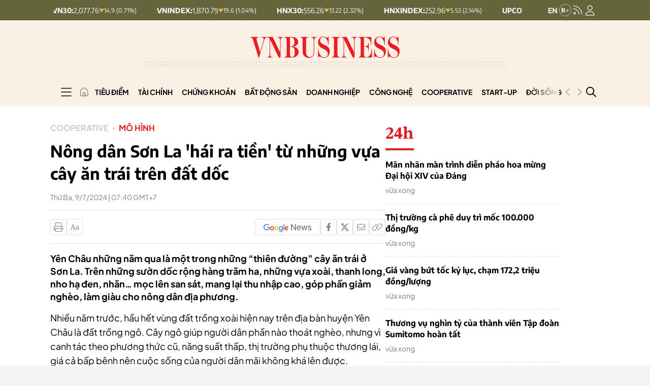

--- FILE ---
content_type: text/html; charset=utf-8
request_url: https://vnbusiness.vn/nong-dan-son-la-hai-ra-tien-tu-nhung-vua-cay-an-trai-tren-dat-doc.html
body_size: 343924
content:



<!DOCTYPE html>
<html lang="en">

<head>
    <meta http-equiv="content-type" content="text/html;charset=UTF-8">
    <meta charset="utf-8">
    <meta http-equiv="X-UA-Compatible" content="IE=edge">
    <meta name="viewport" content="width=device-width, initial-scale=1">

    
<!-- Basic SEO Meta Tags -->
<title>N&#xF4;ng d&#xE2;n S&#x1A1;n La &#x27;h&#xE1;i ra ti&#x1EC1;n&#x27; t&#x1EEB; nh&#x1EEF;ng v&#x1EF1;a c&#xE2;y &#x103;n tr&#xE1;i tr&#xEA;n &#x111;&#x1EA5;t d&#x1ED1;c - VnBusiness</title>
<meta name="description" content="Y&#xEA;n Ch&#xE2;u nh&#x1EEF;ng n&#x103;m qua l&#xE0; m&#x1ED9;t trong nh&#x1EEF;ng &#x201C;thi&#xEA;n &#x111;&#x1B0;&#x1EDD;ng&#x201D; c&#xE2;y &#x103;n tr&#xE1;i &#x1EDF; S&#x1A1;n La. Tr&#xEA;n nh&#x1EEF;ng s&#x1B0;&#x1EDD;n d&#x1ED1;c r&#x1ED9;ng h&#xE0;ng tr&#x103;m ha, nh&#x1EEF;ng v&#x1EF1;a xo&#xE0;i, thanh long, nho h&#x1EA1; &#x111;en, nh&#xE3;n&#x2026; m&#x1ECD;c l&#xEA;n san s&#xE1;t, mang l&#x1EA1;i thu nh&#x1EAD;p cao, g&#xF3;p ph&#x1EA7;n gi&#x1EA3;m ngh&#xE8;o, l&#xE0;m gi&#xE0;u cho n&#xF4;ng d&#xE2;n &#x111;&#x1ECB;a ph&#x1B0;&#x1A1;ng.">
<meta name="keywords" content="HTX H&#x1B0;&#x1A1;ng Xo&#xE0;i,S&#x1A1;n La,tr&#x1ED3;ng c&#xE2;y &#x103;n qu&#x1EA3;,xo&#xE0;i S&#x1A1;n La">
<meta name="author" content="VnBusiness">
<link rel="canonical" href="https://vnbusiness.vn/nong-dan-son-la-hai-ra-tien-tu-nhung-vua-cay-an-trai-tren-dat-doc.html">
<!-- Open Graph / Facebook -->
  <meta property="og:type" content="article">
  <meta property="og:url" content="https://vnbusiness.vn/nong-dan-son-la-hai-ra-tien-tu-nhung-vua-cay-an-trai-tren-dat-doc.html">
  <meta property="og:title" content="N&#xF4;ng d&#xE2;n S&#x1A1;n La &#x27;h&#xE1;i ra ti&#x1EC1;n&#x27; t&#x1EEB; nh&#x1EEF;ng v&#x1EF1;a c&#xE2;y &#x103;n tr&#xE1;i tr&#xEA;n &#x111;&#x1EA5;t d&#x1ED1;c - VnBusiness">
  <meta property="og:description" content="Y&#xEA;n Ch&#xE2;u nh&#x1EEF;ng n&#x103;m qua l&#xE0; m&#x1ED9;t trong nh&#x1EEF;ng &#x201C;thi&#xEA;n &#x111;&#x1B0;&#x1EDD;ng&#x201D; c&#xE2;y &#x103;n tr&#xE1;i &#x1EDF; S&#x1A1;n La. Tr&#xEA;n nh&#x1EEF;ng s&#x1B0;&#x1EDD;n d&#x1ED1;c r&#x1ED9;ng h&#xE0;ng tr&#x103;m ha, nh&#x1EEF;ng v&#x1EF1;a xo&#xE0;i, thanh long, nho h&#x1EA1; &#x111;en, nh&#xE3;n&#x2026; m&#x1ECD;c l&#xEA;n san s&#xE1;t, mang l&#x1EA1;i thu nh&#x1EAD;p cao, g&#xF3;p ph&#x1EA7;n gi&#x1EA3;m ngh&#xE8;o, l&#xE0;m gi&#xE0;u cho n&#xF4;ng d&#xE2;n &#x111;&#x1ECB;a ph&#x1B0;&#x1A1;ng.">
  <meta property="og:image" content="https://media.vnbusiness.vn/files/uploads/2024/07/08/nong-dan-son-la-hai-tien-ty-tu-nhung-vua-cay-an-trai-tren-dat-doc-1720427501.jpg?w=1200&h=630&mode=crop&anchor=top-center">
  <meta property="og:image:alt" content="N&#xF4;ng d&#xE2;n S&#x1A1;n La &#x27;h&#xE1;i ra ti&#x1EC1;n&#x27; t&#x1EEB; nh&#x1EEF;ng v&#x1EF1;a c&#xE2;y &#x103;n tr&#xE1;i tr&#xEA;n &#x111;&#x1EA5;t d&#x1ED1;c - VnBusiness">
  <meta property="og:image:width" content="1200">
  <meta property="og:image:height" content="630">
  <meta property="og:site_name" content="VnBusiness">
  <meta property="og:locale" content="vi_VN">
    <meta property="article:author" content="VnBusiness">
    <meta property="article:section" content="M&#xF4; h&#xEC;nh">
    <meta property="article:tag" content="HTX H&#x1B0;&#x1A1;ng Xo&#xE0;i, S&#x1A1;n La, tr&#x1ED3;ng c&#xE2;y &#x103;n qu&#x1EA3;, xo&#xE0;i S&#x1A1;n La">

<!-- Twitter Card -->
  <meta name="twitter:card" content="summary_large_image">
  <meta name="twitter:url" content="https://vnbusiness.vn/nong-dan-son-la-hai-ra-tien-tu-nhung-vua-cay-an-trai-tren-dat-doc.html">
  <meta name="twitter:title" content="N&#xF4;ng d&#xE2;n S&#x1A1;n La &#x27;h&#xE1;i ra ti&#x1EC1;n&#x27; t&#x1EEB; nh&#x1EEF;ng v&#x1EF1;a c&#xE2;y &#x103;n tr&#xE1;i tr&#xEA;n &#x111;&#x1EA5;t d&#x1ED1;c - VnBusiness">
  <meta name="twitter:description" content="Y&#xEA;n Ch&#xE2;u nh&#x1EEF;ng n&#x103;m qua l&#xE0; m&#x1ED9;t trong nh&#x1EEF;ng &#x201C;thi&#xEA;n &#x111;&#x1B0;&#x1EDD;ng&#x201D; c&#xE2;y &#x103;n tr&#xE1;i &#x1EDF; S&#x1A1;n La. Tr&#xEA;n nh&#x1EEF;ng s&#x1B0;&#x1EDD;n d&#x1ED1;c r&#x1ED9;ng h&#xE0;ng tr&#x103;m ha, nh&#x1EEF;ng v&#x1EF1;a xo&#xE0;i, thanh long, nho h&#x1EA1; &#x111;en, nh&#xE3;n&#x2026; m&#x1ECD;c l&#xEA;n san s&#xE1;t, mang l&#x1EA1;i thu nh&#x1EAD;p cao, g&#xF3;p ph&#x1EA7;n gi&#x1EA3;m ngh&#xE8;o, l&#xE0;m gi&#xE0;u cho n&#xF4;ng d&#xE2;n &#x111;&#x1ECB;a ph&#x1B0;&#x1A1;ng.">
  <meta name="twitter:image" content="https://media.vnbusiness.vn/files/uploads/2024/07/08/nong-dan-son-la-hai-tien-ty-tu-nhung-vua-cay-an-trai-tren-dat-doc-1720427501.jpg?w=1200&h=630&mode=crop&anchor=top-center">
    <meta name="twitter:site" content="@vnbusiness">
    <meta name="twitter:creator" content="@vnbusiness">

<!-- Additional SEO Meta Tags -->
  <meta name="article:published_time" content="2024-07-09T07:40:26&#x2B;07:00">
  <meta name="article:modified_time" content="2024-07-09T07:40:27&#x2B;07:00">

<!-- Schema.org structured data -->
    <script type="application/ld&#x2B;json">
                                                {
                                                  "@context": "https://schema.org",
                                                  "@graph": [
                                                    {
                                                      "@type": "NewsArticle",
                                                      "@id": "https://vnbusiness.vn/nong-dan-son-la-hai-ra-tien-tu-nhung-vua-cay-an-trai-tren-dat-doc.html#newsarticle",
                                                      "url": "https://vnbusiness.vn/nong-dan-son-la-hai-ra-tien-tu-nhung-vua-cay-an-trai-tren-dat-doc.html",
                                                      "headline": "N&#xF4;ng d&#xE2;n S&#x1A1;n La &#x27;h&#xE1;i ra ti&#x1EC1;n&#x27; t&#x1EEB; nh&#x1EEF;ng v&#x1EF1;a c&#xE2;y &#x103;n tr&#xE1;i tr&#xEA;n &#x111;&#x1EA5;t d&#x1ED1;c - VnBusiness",
                                                      "description": "Y&#xEA;n Ch&#xE2;u nh&#x1EEF;ng n&#x103;m qua l&#xE0; m&#x1ED9;t trong nh&#x1EEF;ng &#x201C;thi&#xEA;n &#x111;&#x1B0;&#x1EDD;ng&#x201D; c&#xE2;y &#x103;n tr&#xE1;i &#x1EDF; S&#x1A1;n La. Tr&#xEA;n nh&#x1EEF;ng s&#x1B0;&#x1EDD;n d&#x1ED1;c r&#x1ED9;ng h&#xE0;ng tr&#x103;m ha, nh&#x1EEF;ng v&#x1EF1;a xo&#xE0;i, thanh long, nho h&#x1EA1; &#x111;en, nh&#xE3;n&#x2026; m&#x1ECD;c l&#xEA;n san s&#xE1;t, mang l&#x1EA1;i thu nh&#x1EAD;p cao, g&#xF3;p ph&#x1EA7;n gi&#x1EA3;m ngh&#xE8;o, l&#xE0;m gi&#xE0;u cho n&#xF4;ng d&#xE2;n &#x111;&#x1ECB;a ph&#x1B0;&#x1A1;ng.",
                                                      "keywords": "HTX H&#x1B0;&#x1A1;ng Xo&#xE0;i,S&#x1A1;n La,tr&#x1ED3;ng c&#xE2;y &#x103;n qu&#x1EA3;,xo&#xE0;i S&#x1A1;n La",
                                                      "articleSection": "M&#xF4; h&#xEC;nh",
                                                      "datePublished": "2024-07-09T07:40:26&#x2B;07:00",
                                                      "dateModified": "2024-07-09T07:40:27&#x2B;07:00",
                                                      "author": {
                                                        "@type": "Person",
                                                        "name": "VnBusiness"
                                                      },
                                                      "publisher": {
                                                        "@type": "Organization",
                                                        "@id": "https://VnBusiness.vn/",
                                                        "name": "VnBusiness",
                                                        "url": "https://VnBusiness.vn/",
                                                        "logo": {
                                                          "@type": "ImageObject",
                                                          "url": "/img-fix/branding/logo-footer.svg?v=202509151269"
                                                        }
                                                      },
                                                      "image": {
                                                        "@type": "ImageObject",
                                                        "@id": "https://media.vnbusiness.vn/files/uploads/2024/07/08/nong-dan-son-la-hai-tien-ty-tu-nhung-vua-cay-an-trai-tren-dat-doc-1720427501.jpg?w=1200&h=630&mode=crop&anchor=top-center",
                                                        "url": "https://media.vnbusiness.vn/files/uploads/2024/07/08/nong-dan-son-la-hai-tien-ty-tu-nhung-vua-cay-an-trai-tren-dat-doc-1720427501.jpg?w=1200&h=630&mode=crop&anchor=top-center",
                                                        "width": 1200,
                                                        "height": 630
                                                      },
                                                      "thumbnailUrl": "https://media.vnbusiness.vn/files/uploads/2024/07/08/nong-dan-son-la-hai-tien-ty-tu-nhung-vua-cay-an-trai-tren-dat-doc-1720427501.jpg?w=1200&h=630&mode=crop&anchor=top-center",
                                                      "inLanguage": "vi",
                                                      "isAccessibleForFree": true,
                                                      "copyrightHolder": {
                                                        "@type": "Organization",
                                                        "@id": "https://VnBusiness.vn/",
                                                        "name": "VnBusiness"
                                                      },
                                                      "mainEntityOfPage": {
                                                        "@type": "WebPage",
                                                        "@id": "https://vnbusiness.vn/nong-dan-son-la-hai-ra-tien-tu-nhung-vua-cay-an-trai-tren-dat-doc.html"
                                                      }
                                                    },
                                                    {
                                                      "@type": "Organization",
                                                      "@id": "https://VnBusiness.vn/",
                                                      "name": "VnBusiness",
                                                      "url": "https://VnBusiness.vn/",
                                                      "logo": {
                                                        "@type": "ImageObject",
                                                            "url": "/img-fix/branding/logo-footer.svg?v=202509151269",
                                                        "width": 231,
                                                        "height": 64
                                                      },
                                                      "sameAs": [
                                                        "https://www.facebook.com/VnBusiness.vn",
                                                        "https://www.youtube.com/@THEVNBUSINESS"
                                                      ]
                                                    },
                                                    {
                                                      "@type": "BreadcrumbList",
                                                      "itemListElement": [
                                                        {
                                                          "@type": "ListItem",
                                                          "position": 1,
                                                          "name": "Trang chủ",
                                                          "item": {
                                                            "@type": "WebPage",
                                                            "@id": "https://VnBusiness.vn/",
                                                            "name": "Trang chủ"
                                                          }
                                                        },
                                                        {
                                                          "@type": "ListItem",
                                                          "position": 2,
                                                          "name": "M&#xF4; h&#xEC;nh",
                                                          "item": {
                                                            "@type": "WebPage",
                                                            "@id": "/mo-hinh",
                                                            "name": "M&#xF4; h&#xEC;nh"
                                                          }
                                                        },
                                                        {
                                                          "@type": "ListItem",
                                                          "position": 3,
                                                          "name": "N&#xF4;ng d&#xE2;n S&#x1A1;n La &#x27;h&#xE1;i ra ti&#x1EC1;n&#x27; t&#x1EEB; nh&#x1EEF;ng v&#x1EF1;a c&#xE2;y &#x103;n tr&#xE1;i tr&#xEA;n &#x111;&#x1EA5;t d&#x1ED1;c - VnBusiness",
                                                          "item": {
                                                            "@type": "WebPage",
                                                            "@id": "https://vnbusiness.vn/nong-dan-son-la-hai-ra-tien-tu-nhung-vua-cay-an-trai-tren-dat-doc.html",
                                                            "name": "N&#xF4;ng d&#xE2;n S&#x1A1;n La &#x27;h&#xE1;i ra ti&#x1EC1;n&#x27; t&#x1EEB; nh&#x1EEF;ng v&#x1EF1;a c&#xE2;y &#x103;n tr&#xE1;i tr&#xEA;n &#x111;&#x1EA5;t d&#x1ED1;c - VnBusiness"
                                                          }
                                                        }
                                                      ]
                                                    }
                                                  ]
                                                }
                                                </script>


    <link rel="icon" type="image/x-icon" href="/favicon.ico?v=202509151269">

    <meta name="robots" content="max-image-preview:large">
    <meta name="robots" content="INDEX,FOLLOW,ALL">
    <meta name="copyright" content="Copyright © 2017 by VnBusiness">
    <meta name="resource-type" content="Document">
    <meta name="distribution" content="Global">
    <meta name="GENERATOR" content="VnBusiness">
    <meta name="Language" content="vi">
    <meta name="REVISIT-AFTER" content="1 DAYS">
    <meta name="RATING" content="GENERAL">

    <!-- Resource Hints - Performance Optimization -->
    <!-- DNS Prefetch for external domains -->
    <link rel="dns-prefetch" href="https://fonts.googleapis.com">
    <link rel="dns-prefetch" href="https://fonts.gstatic.com">
    <link rel="dns-prefetch" href="https://media.vnbusiness.vn">
    <link rel="dns-prefetch" href="https://public.kafi.vn">
    <link rel="dns-prefetch" href="https://sdk.moneyoyo.com">
    <link rel="dns-prefetch" href="https://analytics.hemeratech.vn">

    <!-- Preconnect for critical origins -->
    <link rel="preconnect" href="https://fonts.googleapis.com">
    <link rel="preconnect" href="https://fonts.gstatic.com" crossorigin>
    <link rel="preconnect" href="https://media.VnBusiness.vn" crossorigin>

    <!-- Preload Critical Fonts - Load fonts before CSS parsing -->
    <link rel="preload" href="/fonts/EncodeSans-Bold.woff2?v=202509151269" as="font" type="font/woff2" crossorigin>
    <link rel="preload" href="/fonts/EncodeSans-Medium.woff2?v=202509151269" as="font" type="font/woff2" crossorigin>
    <link rel="preload" href="/fonts/EncodeSans-SemiBold.woff2?v=202509151269" as="font" type="font/woff2" crossorigin>
    <link rel="preload" href="/fonts/EncodeSans-Regular.woff2?v=202509151269" as="font" type="font/woff2" crossorigin>
    <link rel="preload" href="/fonts/PlusJakartaSans-Regular.woff2?v=202509151269" as="font" type="font/woff2" crossorigin>
    <link rel="preload" href="/fonts/PlusJakartaSans-Bold.woff2?v=202509151269" as="font" type="font/woff2" crossorigin>

    <!-- Critical CSS - Loaded Synchronously (Bootstrap + Main CSS) -->
    <link rel="stylesheet" type="text/css" href="/vendor/swiper.min.css?v=202509151269" media="print" onload="this.media='all'; this.onload=null;">
    <noscript>
        <link rel="stylesheet" type="text/css" href="/vendor/swiper.min.css?v=202509151269">
    </noscript>

    <!-- Core Stylesheets - Loaded in parallel for better performance -->
    <link rel="stylesheet" type="text/css" href="/styles-page/reset.css?v=202509151269">
    <link rel="stylesheet" type="text/css" href="/styles-page/typography.css?v=202509151269">
    <link rel="stylesheet" type="text/css" href="/styles-page/beer.css?v=202509151269">
    <link rel="stylesheet" type="text/css" href="/styles-page/system.css?v=202509151269">
    <link rel="stylesheet" type="text/css" href="/styles-page/editor.css?v=202509151269">
    <link rel="stylesheet" type="text/css" href="/styles-page/footer.css?v=202509151269">
    <link rel="stylesheet" type="text/css" href="/styles-page/header.css?v=202509151269">
    <link rel="stylesheet" type="text/css" href="/styles-page/home.css?v=202509151269">
    <link rel="stylesheet" type="text/css" href="/styles-page/detail_news.css?v=202509151269">
    <link rel="stylesheet" type="text/css" href="/styles-page/list_news.css?v=202509151269">
    <link rel="stylesheet" type="text/css" href="/styles-page/topic.css?v=202509151269">
    <link rel="stylesheet" type="text/css" href="/styles-page/search.css?v=202509151269">
    <link rel="stylesheet" type="text/css" href="/styles-page/24h.css?v=202509151269">
    <link rel="stylesheet" type="text/css" href="/styles-page/magazine.css?v=202509151269">
    <link rel="stylesheet" type="text/css" href="/styles-page/multimedia.css?v=202509151269">
    <link rel="stylesheet" type="text/css" href="/styles-page/video.css?v=202509151269">
    <link rel="stylesheet" type="text/css" href="/styles-page/live.css?v=202509151269">
    <link rel="stylesheet" type="text/css" href="/styles-page/quiz.css?v=202509151269">
    <link rel="stylesheet" type="text/css" href="/styles-page/longform.css?v=202509151269">
    <link rel="stylesheet" type="text/css" href="/styles-page/login.css?v=202509151269">
    <link rel="stylesheet" type="text/css" href="/styles-page/logged.css?v=202509151269">



    <link rel="stylesheet" type="text/css" href="/responsive-image.css?v=202509151269" media="print" onload="this.media='all'; this.onload=null;">
    <noscript>
        <link rel="stylesheet" type="text/css" href="/responsive-image.css?v=202509151269">
    </noscript>

    <link rel="stylesheet" type="text/css" href="/custom.css?v=202509151269" media="print" onload="this.media='all'; this.onload=null;">
    <noscript>
        <link rel="stylesheet" type="text/css" href="/custom.css?v=202509151269">
    </noscript>

        
        
            <link rel="stylesheet" type="text/css" href="/vnbusinessqc.css?v=202509151269" onload="this.media='all'; this.onload=null;">
            <noscript>
                <link rel="stylesheet" type="text/css" href="/vnbusinessqc.css?v=202509151269">
            </noscript>
        

    <script defer data-domain="vnbusiness.vn" src="/js/script.manual.outbound-links.pageview-props.tagged-events.js" data-original-src="https://analytics.hemeratech.vn/js/script.manual.outbound-links.pageview-props.tagged-events.js" data-rewritten-by="VnBusiness-proxy"></script>
    <script>window.plausible = window.plausible || function () { (window.plausible.q = window.plausible.q || []).push(arguments) }</script>



    <script type="text/javascript">
        var ParentZoneUrl = '';
        var ZoneUrl = '/mo-hinh';

        window.GoogleOAuthConfig = {
            ClientId: '219638109048-3kkkegedvu6uebv004vvgvotp8l6ri61.apps.googleusercontent.com'
        };
        window.FacebookOAuthConfig = {
            AppId: '2373785483081138'
        };
    </script>

        <script src="https://accounts.google.com/gsi/client"></script>
        <script>
            window.fbAsyncInit = function () {
                FB.init({
                    appId: '2373785483081138',
                    cookie: true,
                    xfbml: true,
                    version: 'v18.0'
                });
                console.log('Facebook SDK initialized');
            };
        </script>
        <script async defer crossorigin="anonymous" src="https://connect.facebook.net/vi_VN/sdk.js"></script>
<link rel="stylesheet" type="text/css" href="/proxy-css/proxy-inject.css" data-injected-by="VnBusiness-proxy" data-injected-position="head"></head>

<body>
    <!-- Google Tag Manager (noscript) -->
    <noscript><iframe src="https://www.googletagmanager.com/ns.html?id=GTM-W7SKJLF" height="0" width="0" style="display:none;visibility:hidden"></iframe></noscript>
    <!-- End Google Tag Manager (noscript) -->
    
    <div class="wrapper bg-body-2  wrap ct-padding-mobile ct-page-detail">
        <header class="ct-header-detail">

<section class="header-top_stock">
    <div class="container">
        <div class="layout-header-top_stock">
                <div class="block-slide-stock">
                    <div class="block-stock-buttons">
                                <div class="stock-item-button item-down">
                                    <button class="stock-item_wapper">
                                        <span class="stock-item-name">HNX30:</span>
                                        <div class="stock-item-data">
                                            <span class="stock-price-number">556.26</span>
                                            <span class="stock-arrow-icon">
                                                <img src="/img-fix/icon/icon-down-stock.svg" alt="Gi&#x1EA3;m">
                                            </span>
                                            <span class="stock-change-text"> 13.22
                                                (2.32%)</span>
                                        </div>
                                    </button>
                                </div>
                                <div class="stock-item-button item-down">
                                    <button class="stock-item_wapper">
                                        <span class="stock-item-name">HNXINDEX:</span>
                                        <div class="stock-item-data">
                                            <span class="stock-price-number">252.96</span>
                                            <span class="stock-arrow-icon">
                                                <img src="/img-fix/icon/icon-down-stock.svg" alt="Gi&#x1EA3;m">
                                            </span>
                                            <span class="stock-change-text"> 5.53
                                                (2.14%)</span>
                                        </div>
                                    </button>
                                </div>
                                <div class="stock-item-button item-down">
                                    <button class="stock-item_wapper">
                                        <span class="stock-item-name">UPCOMINDEX:</span>
                                        <div class="stock-item-data">
                                            <span class="stock-price-number">126.8</span>
                                            <span class="stock-arrow-icon">
                                                <img src="/img-fix/icon/icon-down-stock.svg" alt="Gi&#x1EA3;m">
                                            </span>
                                            <span class="stock-change-text"> 0.85
                                                (0.67%)</span>
                                        </div>
                                    </button>
                                </div>
                                <div class="stock-item-button item-down">
                                    <button class="stock-item_wapper">
                                        <span class="stock-item-name">VN30:</span>
                                        <div class="stock-item-data">
                                            <span class="stock-price-number">2,077.76</span>
                                            <span class="stock-arrow-icon">
                                                <img src="/img-fix/icon/icon-down-stock.svg" alt="Gi&#x1EA3;m">
                                            </span>
                                            <span class="stock-change-text"> 14.9
                                                (0.71%)</span>
                                        </div>
                                    </button>
                                </div>
                                <div class="stock-item-button item-down">
                                    <button class="stock-item_wapper">
                                        <span class="stock-item-name">VNINDEX:</span>
                                        <div class="stock-item-data">
                                            <span class="stock-price-number">1,870.79</span>
                                            <span class="stock-arrow-icon">
                                                <img src="/img-fix/icon/icon-down-stock.svg" alt="Gi&#x1EA3;m">
                                            </span>
                                            <span class="stock-change-text"> 19.6
                                                (1.04%)</span>
                                        </div>
                                    </button>
                                </div>
                                <div class="stock-item-button item-down">
                                    <button class="stock-item_wapper">
                                        <span class="stock-item-name">HNX30:</span>
                                        <div class="stock-item-data">
                                            <span class="stock-price-number">556.26</span>
                                            <span class="stock-arrow-icon">
                                                <img src="/img-fix/icon/icon-down-stock.svg" alt="Gi&#x1EA3;m">
                                            </span>
                                            <span class="stock-change-text"> 13.22
                                                (2.32%)</span>
                                        </div>
                                    </button>
                                </div>
                                <div class="stock-item-button item-down">
                                    <button class="stock-item_wapper">
                                        <span class="stock-item-name">HNXINDEX:</span>
                                        <div class="stock-item-data">
                                            <span class="stock-price-number">252.96</span>
                                            <span class="stock-arrow-icon">
                                                <img src="/img-fix/icon/icon-down-stock.svg" alt="Gi&#x1EA3;m">
                                            </span>
                                            <span class="stock-change-text"> 5.53
                                                (2.14%)</span>
                                        </div>
                                    </button>
                                </div>
                                <div class="stock-item-button item-down">
                                    <button class="stock-item_wapper">
                                        <span class="stock-item-name">UPCOMINDEX:</span>
                                        <div class="stock-item-data">
                                            <span class="stock-price-number">126.8</span>
                                            <span class="stock-arrow-icon">
                                                <img src="/img-fix/icon/icon-down-stock.svg" alt="Gi&#x1EA3;m">
                                            </span>
                                            <span class="stock-change-text"> 0.85
                                                (0.67%)</span>
                                        </div>
                                    </button>
                                </div>
                                <div class="stock-item-button item-down">
                                    <button class="stock-item_wapper">
                                        <span class="stock-item-name">VN30:</span>
                                        <div class="stock-item-data">
                                            <span class="stock-price-number">2,077.76</span>
                                            <span class="stock-arrow-icon">
                                                <img src="/img-fix/icon/icon-down-stock.svg" alt="Gi&#x1EA3;m">
                                            </span>
                                            <span class="stock-change-text"> 14.9
                                                (0.71%)</span>
                                        </div>
                                    </button>
                                </div>
                                <div class="stock-item-button item-down">
                                    <button class="stock-item_wapper">
                                        <span class="stock-item-name">VNINDEX:</span>
                                        <div class="stock-item-data">
                                            <span class="stock-price-number">1,870.79</span>
                                            <span class="stock-arrow-icon">
                                                <img src="/img-fix/icon/icon-down-stock.svg" alt="Gi&#x1EA3;m">
                                            </span>
                                            <span class="stock-change-text"> 19.6
                                                (1.04%)</span>
                                        </div>
                                    </button>
                                </div>
                                <div class="stock-item-button item-down">
                                    <button class="stock-item_wapper">
                                        <span class="stock-item-name">HNX30:</span>
                                        <div class="stock-item-data">
                                            <span class="stock-price-number">556.26</span>
                                            <span class="stock-arrow-icon">
                                                <img src="/img-fix/icon/icon-down-stock.svg" alt="Gi&#x1EA3;m">
                                            </span>
                                            <span class="stock-change-text"> 13.22
                                                (2.32%)</span>
                                        </div>
                                    </button>
                                </div>
                                <div class="stock-item-button item-down">
                                    <button class="stock-item_wapper">
                                        <span class="stock-item-name">HNXINDEX:</span>
                                        <div class="stock-item-data">
                                            <span class="stock-price-number">252.96</span>
                                            <span class="stock-arrow-icon">
                                                <img src="/img-fix/icon/icon-down-stock.svg" alt="Gi&#x1EA3;m">
                                            </span>
                                            <span class="stock-change-text"> 5.53
                                                (2.14%)</span>
                                        </div>
                                    </button>
                                </div>
                                <div class="stock-item-button item-down">
                                    <button class="stock-item_wapper">
                                        <span class="stock-item-name">UPCOMINDEX:</span>
                                        <div class="stock-item-data">
                                            <span class="stock-price-number">126.8</span>
                                            <span class="stock-arrow-icon">
                                                <img src="/img-fix/icon/icon-down-stock.svg" alt="Gi&#x1EA3;m">
                                            </span>
                                            <span class="stock-change-text"> 0.85
                                                (0.67%)</span>
                                        </div>
                                    </button>
                                </div>
                                <div class="stock-item-button item-down">
                                    <button class="stock-item_wapper">
                                        <span class="stock-item-name">VN30:</span>
                                        <div class="stock-item-data">
                                            <span class="stock-price-number">2,077.76</span>
                                            <span class="stock-arrow-icon">
                                                <img src="/img-fix/icon/icon-down-stock.svg" alt="Gi&#x1EA3;m">
                                            </span>
                                            <span class="stock-change-text"> 14.9
                                                (0.71%)</span>
                                        </div>
                                    </button>
                                </div>
                                <div class="stock-item-button item-down">
                                    <button class="stock-item_wapper">
                                        <span class="stock-item-name">VNINDEX:</span>
                                        <div class="stock-item-data">
                                            <span class="stock-price-number">1,870.79</span>
                                            <span class="stock-arrow-icon">
                                                <img src="/img-fix/icon/icon-down-stock.svg" alt="Gi&#x1EA3;m">
                                            </span>
                                            <span class="stock-change-text"> 19.6
                                                (1.04%)</span>
                                        </div>
                                    </button>
                                </div>
                    </div>
                </div>

            <div class="user-nav">
                <a href="/vnbusiness-b" class="nav-vnb-en">
                    <img src="/img-fix/branding/logo-vnb-en.svg" alt="VnBusiness">
                </a>
                <a href="/rss" class="nav-icon">
                    <img src="/img-fix/icon/icon-rss.svg" alt="VnBusiness">
                </a>
                


<a href="javascript:void(0);" class="nav-icon user-nav__icon ct-nav-user" id="userNavIconDesktop" onclick="showLoginPopup()">
    <img src="/img-fix/icon/icon-user.svg?v=202509151269" alt="VnBusiness" id="userNavIconImgDesktop">
</a>

<div class="user-nav__login " id="userNavLoginDesktop" style="display: none;">
    <div class="flex-avatar__login" id="userAvatarContainerDesktop" style="cursor: pointer;">
        <div class="avatar" id="userAvatarDesktop">
        </div>
            <div class="arrow">
                <img src="/img-fix/icon/caret-down.svg?v=202509151269" alt="VnBusiness">
            </div>
    </div>
    <div class="account-menu" id="accountMenuDesktop" style="display: none;">
        <div class="account-menu__header">
            <div class="account-menu__avatar" id="accountMenuAvatarDesktop" style="flex-shrink: 0;">
                <span class="account-menu__avatar-text" id="accountMenuAvatarTextDesktop"></span>
            </div>
            <div class="account-menu__user">
                <span class="account-menu__name" id="accountMenuNameDesktop"></span>
            </div>
        </div>

        <div class="account-menu__body">
            <ul class="account-menu__list">
                <li class="account-menu__item">
                    <a href="/tai-khoan/thong-tin-ca-nhan" class="account-menu__link" id="accountMenuProfileLinkDesktop">
                        Thông tin cá nhân
                    </a>
                </li>
                <!-- <li class="account-menu__item">
                                                <a href="javascript:;" class="account-menu__link">
                                                Lịch sử xem
                                                </a>
                                            </li>
                                            <li class="account-menu__item">
                                                <a href="javascript:;" class="account-menu__link">
                                                Bình luận <span class="account-menu__count">(26)</span>
                                                </a>
                                            </li>

                                            <li class="account-menu__item">
                                                <a href="javascript:;" class="account-menu__link">
                                                Tin đã lưu <span class="account-menu__count">(10)</span>
                                                </a>
                                            </li> -->
            </ul>
        </div>
        <div class="account-menu__footer">
            <button class="account-menu__logout" id="accountMenuLogoutDesktop" onclick="logout()">
                <span class="text">Đăng xuất</span>
                <span class="icon">
                    <svg width="17" height="14" viewbox="0 0 17 14" fill="none" xmlns="http://www.w3.org/2000/svg">
                        <path d="M15.8438 7.375L11.8438 11.375C11.6562 11.5625 11.3125 11.5625 11.125 11.375C10.9375 11.1875 10.9375 10.8438 11.125 10.6562L14.2812 7.5H5.5C5.21875 7.5 5 7.28125 5 7C5 6.75 5.21875 6.5 5.5 6.5H14.2812L11.125 3.375C10.9375 3.1875 10.9375 2.84375 11.125 2.65625C11.3125 2.46875 11.6562 2.46875 11.8438 2.65625L15.8438 6.65625C16.0312 6.84375 16.0312 7.1875 15.8438 7.375ZM5.5 1H2.5C1.65625 1 1 1.6875 1 2.5V11.5C1 12.3438 1.65625 13 2.5 13H5.5C5.75 13 6 13.25 6 13.5C6 13.7812 5.75 14 5.5 14H2.5C1.09375 14 0 12.9062 0 11.5V2.5C0 1.125 1.09375 0 2.5 0H5.5C5.75 0 6 0.25 6 0.5C6 0.78125 5.75 1 5.5 1Z" fill="#808080"></path>
                    </svg>
                </span>
            </button>
        </div>
    </div>

</div>




            </div>
        </div>
    </div>
</section>
            <section class="header-top">
                <div class="container">
                    <div class="header-top__inner">
                        <div class="header-top__menu header__menu-btn" id="box-menu__mobile">
                            <img src="/img-fix/icon/icon-menu-mobile.svg" alt="VnBusiness">
                        </div>
                        <h1 class="header-top__logo">
                            <a href="/" class="header-top__logo-link">
                                <picture>
                                    <source media="(max-width: 991px)" srcset="/img-fix/branding/logo-header-mobile.svg">
                                    <img src="/img-fix/branding/logo-header.svg" alt="VnBusiness" class="header-top__logo-img">
                                </picture>
                            </a>
                        </h1>

                        <div class="header-top__user">
                            


<a href="javascript:void(0);" class="nav-icon user-nav__icon ct-nav-user" id="userNavIconMobile" onclick="showLoginPopup()">
    <img src="/img-fix/icon/icon-user-mobile.svg?v=202509151269" alt="VnBusiness" id="userNavIconImgMobile">
</a>

<div class="user-nav__login " id="userNavLoginMobile" style="display: none;">
    <div class="flex-avatar__login" id="userAvatarContainerMobile" style="cursor: pointer;">
        <div class="avatar" id="userAvatarMobile">
        </div>
    </div>
    <div class="account-menu" id="accountMenuMobile" style="display: none;">
        <div class="account-menu__header">
            <div class="account-menu__avatar" id="accountMenuAvatarMobile" style="flex-shrink: 0;">
                <span class="account-menu__avatar-text" id="accountMenuAvatarTextMobile"></span>
            </div>
            <div class="account-menu__user">
                <span class="account-menu__name" id="accountMenuNameMobile"></span>
            </div>
        </div>

        <div class="account-menu__body">
            <ul class="account-menu__list">
                <li class="account-menu__item">
                    <a href="/tai-khoan/thong-tin-ca-nhan" class="account-menu__link" id="accountMenuProfileLinkMobile">
                        Thông tin cá nhân
                    </a>
                </li>
                <!-- <li class="account-menu__item">
                                                <a href="javascript:;" class="account-menu__link">
                                                Lịch sử xem
                                                </a>
                                            </li>
                                            <li class="account-menu__item">
                                                <a href="javascript:;" class="account-menu__link">
                                                Bình luận <span class="account-menu__count">(26)</span>
                                                </a>
                                            </li>

                                            <li class="account-menu__item">
                                                <a href="javascript:;" class="account-menu__link">
                                                Tin đã lưu <span class="account-menu__count">(10)</span>
                                                </a>
                                            </li> -->
            </ul>
        </div>
        <div class="account-menu__footer">
            <button class="account-menu__logout" id="accountMenuLogoutMobile" onclick="logout()">
                <span class="text">Đăng xuất</span>
                <span class="icon">
                    <svg width="17" height="14" viewbox="0 0 17 14" fill="none" xmlns="http://www.w3.org/2000/svg">
                        <path d="M15.8438 7.375L11.8438 11.375C11.6562 11.5625 11.3125 11.5625 11.125 11.375C10.9375 11.1875 10.9375 10.8438 11.125 10.6562L14.2812 7.5H5.5C5.21875 7.5 5 7.28125 5 7C5 6.75 5.21875 6.5 5.5 6.5H14.2812L11.125 3.375C10.9375 3.1875 10.9375 2.84375 11.125 2.65625C11.3125 2.46875 11.6562 2.46875 11.8438 2.65625L15.8438 6.65625C16.0312 6.84375 16.0312 7.1875 15.8438 7.375ZM5.5 1H2.5C1.65625 1 1 1.6875 1 2.5V11.5C1 12.3438 1.65625 13 2.5 13H5.5C5.75 13 6 13.25 6 13.5C6 13.7812 5.75 14 5.5 14H2.5C1.09375 14 0 12.9062 0 11.5V2.5C0 1.125 1.09375 0 2.5 0H5.5C5.75 0 6 0.25 6 0.5C6 0.78125 5.75 1 5.5 1Z" fill="#808080"></path>
                    </svg>
                </span>
            </button>
        </div>
    </div>

</div>




                        </div>
                        <!-- Show trên mobile chi tiết news -->

                        <div class="header__share list-share-mxh">
                            <div class="share__item">
                                <a class="share__item--icon article-actions__btn--font-dec" href="javacript:;">
                                    <svg width="20" height="12" viewbox="0 0 20 12" fill="none" xmlns="http://www.w3.org/2000/svg">
                                        <path d="M12.0777 11.8876H7.19537V11.3011C7.62495 11.2736 7.98017 11.2185 8.26105 11.1359C8.54743 11.0533 8.69062 10.9514 8.69062 10.8302C8.69062 10.7807 8.68512 10.7201 8.6741 10.6485C8.66309 10.5769 8.64657 10.5136 8.62454 10.4585L7.64973 7.83147H3.54399C3.38978 8.21699 3.26311 8.55294 3.16398 8.83932C3.07036 9.1257 2.98499 9.39006 2.90789 9.63238C2.83629 9.8692 2.78673 10.062 2.75919 10.2107C2.73165 10.3594 2.71789 10.4805 2.71789 10.5741C2.71789 10.7944 2.89137 10.9652 3.23833 11.0863C3.5853 11.2075 3.97632 11.2791 4.4114 11.3011V11.8876H0V11.3011C0.143192 11.2901 0.322181 11.2598 0.536968 11.2102C0.751755 11.1552 0.927991 11.0836 1.06568 10.9955C1.28597 10.8468 1.4567 10.6926 1.57786 10.5328C1.69902 10.3676 1.81743 10.1418 1.93309 9.85543C2.52237 8.38496 3.17224 6.73275 3.88269 4.8988C4.59314 3.06485 5.22649 1.43192 5.78273 0H6.44362L10.3511 10.1115C10.4337 10.3263 10.5273 10.4998 10.632 10.632C10.7366 10.7641 10.8826 10.8936 11.0698 11.0202C11.1965 11.0973 11.3617 11.1634 11.5655 11.2185C11.7692 11.2681 11.94 11.2956 12.0777 11.3011V11.8876ZM7.35233 7.09624L5.57621 2.55266L3.83313 7.09624H7.35233Z" fill="#808080"></path>
                                        <path d="M20.0013 11.5327C19.7424 11.6263 19.5139 11.7007 19.3156 11.7557C19.1229 11.8163 18.9026 11.8466 18.6547 11.8466C18.2252 11.8466 17.881 11.7475 17.6221 11.5492C17.3688 11.3454 17.2063 11.0508 17.1347 10.6653H17.0851C16.7272 11.0618 16.3416 11.3647 15.9286 11.574C15.5211 11.7833 15.0281 11.8879 14.4499 11.8879C13.8386 11.8879 13.3346 11.7007 12.9381 11.3262C12.5471 10.9517 12.3516 10.4615 12.3516 9.8557C12.3516 9.54178 12.3956 9.2609 12.4837 9.01307C12.5719 8.76524 12.704 8.54219 12.8803 8.34393C13.018 8.17871 13.1997 8.03276 13.4255 7.90609C13.6513 7.77392 13.8633 7.66928 14.0616 7.59217C14.3094 7.49855 14.8106 7.32506 15.5651 7.07173C16.3251 6.81839 16.8373 6.62012 17.1017 6.47693V5.65909C17.1017 5.58749 17.0851 5.44981 17.0521 5.24603C17.0246 5.04226 16.9612 4.8495 16.8621 4.66776C16.7519 4.46399 16.595 4.28775 16.3912 4.13905C16.193 3.98485 15.9093 3.90774 15.5403 3.90774C15.287 3.90774 15.0502 3.9518 14.8299 4.03992C14.6151 4.12253 14.4636 4.21065 14.3755 4.30427C14.3755 4.41442 14.4003 4.57689 14.4499 4.79168C14.5049 5.00646 14.5325 5.20473 14.5325 5.38647C14.5325 5.57923 14.4444 5.75547 14.2681 5.91518C14.0974 6.07489 13.8578 6.15475 13.5494 6.15475C13.274 6.15475 13.0703 6.05837 12.9381 5.86561C12.8114 5.66735 12.7481 5.44705 12.7481 5.20473C12.7481 4.95139 12.8362 4.70907 13.0124 4.47776C13.1942 4.24645 13.4283 4.03992 13.7146 3.85818C13.9625 3.70397 14.2626 3.57455 14.6151 3.46991C14.9676 3.35976 15.3118 3.30469 15.6477 3.30469C16.1103 3.30469 16.5124 3.33773 16.8538 3.40382C17.2008 3.4644 17.5147 3.59933 17.7956 3.80861C18.0765 4.01238 18.2885 4.29051 18.4317 4.64298C18.5804 4.98994 18.6547 5.43879 18.6547 5.98953C18.6547 6.77708 18.6465 7.47652 18.63 8.08784C18.6134 8.69365 18.6052 9.35728 18.6052 10.0787C18.6052 10.2935 18.641 10.4643 18.7126 10.5909C18.7897 10.7176 18.9053 10.825 19.0595 10.9131C19.1421 10.9627 19.2716 10.9902 19.4478 10.9957C19.6295 11.0012 19.814 11.004 20.0013 11.004V11.5327ZM17.1182 7.17086C16.6501 7.30854 16.2398 7.44347 15.8873 7.57565C15.5348 7.70783 15.2071 7.87305 14.9042 8.07131C14.6289 8.25856 14.4113 8.48161 14.2516 8.74046C14.0919 8.9938 14.012 9.2967 14.012 9.64917C14.012 10.1063 14.1304 10.4422 14.3673 10.657C14.6096 10.8718 14.9152 10.9792 15.2842 10.9792C15.6753 10.9792 16.0195 10.8856 16.3169 10.6983C16.6143 10.5056 16.8648 10.2798 17.0686 10.0209L17.1182 7.17086Z" fill="#808080"></path>
                                    </svg>
                                </a>
                                <div class="share__item__absolute">
                                    <div class="share__item--header">
                                        <p class="text">Chọn cỡ chữ</p>
                                        <button class="article-actions__btn--close" title="Tắt">
                                            <img src="/img-fix/icon/icon-close.svg" alt="VnBusiness">
                                        </button>
                                    </div>
                                    <div class="custom-article-actions__size">
                                        <button class="js-font-btn font-btn__sm" data-font="sm">
                                            <svg width="15" height="15" viewbox="0 0 15 15" fill="none" xmlns="http://www.w3.org/2000/svg">
                                                <path d="M14.2754 14.0527H8.50391V13.3594C9.01172 13.3268 9.43164 13.2617 9.76367 13.1641C10.1022 13.0664 10.2715 12.946 10.2715 12.8027C10.2715 12.7441 10.265 12.6725 10.252 12.5879C10.2389 12.5033 10.2194 12.4284 10.1934 12.3633L9.04102 9.25781H4.1875C4.00521 9.71354 3.85547 10.1107 3.73828 10.4492C3.6276 10.7878 3.52669 11.1003 3.43555 11.3867C3.35091 11.6667 3.29232 11.8945 3.25977 12.0703C3.22721 12.2461 3.21094 12.3893 3.21094 12.5C3.21094 12.7604 3.41602 12.9622 3.82617 13.1055C4.23633 13.2487 4.69857 13.3333 5.21289 13.3594V14.0527H-0.00195312V13.3594C0.167318 13.3464 0.378906 13.3105 0.632812 13.252C0.886719 13.1868 1.09505 13.1022 1.25781 12.998C1.51823 12.8223 1.72005 12.64 1.86328 12.4512C2.00651 12.2559 2.14648 11.9889 2.2832 11.6504C2.97982 9.91211 3.74805 7.95898 4.58789 5.79102C5.42773 3.62305 6.17643 1.69271 6.83398 0H7.61523L12.2344 11.9531C12.332 12.207 12.4427 12.4121 12.5664 12.5684C12.6901 12.7246 12.8626 12.8776 13.084 13.0273C13.2337 13.1185 13.429 13.1966 13.6699 13.2617C13.9108 13.3203 14.1126 13.3529 14.2754 13.3594V14.0527ZM8.68945 8.38867L6.58984 3.01758L4.5293 8.38867H8.68945Z" fill="#808080"></path>
                                            </svg>
                                        </button>
                                        <button class="js-font-btn font-btn__md" data-font="md">
                                            <svg width="15" height="15" viewbox="0 0 15 15" fill="none" xmlns="http://www.w3.org/2000/svg">
                                                <path d="M14.2754 14.0527H8.50391V13.3594C9.01172 13.3268 9.43164 13.2617 9.76367 13.1641C10.1022 13.0664 10.2715 12.946 10.2715 12.8027C10.2715 12.7441 10.265 12.6725 10.252 12.5879C10.2389 12.5033 10.2194 12.4284 10.1934 12.3633L9.04102 9.25781H4.1875C4.00521 9.71354 3.85547 10.1107 3.73828 10.4492C3.6276 10.7878 3.52669 11.1003 3.43555 11.3867C3.35091 11.6667 3.29232 11.8945 3.25977 12.0703C3.22721 12.2461 3.21094 12.3893 3.21094 12.5C3.21094 12.7604 3.41602 12.9622 3.82617 13.1055C4.23633 13.2487 4.69857 13.3333 5.21289 13.3594V14.0527H-0.00195312V13.3594C0.167318 13.3464 0.378906 13.3105 0.632812 13.252C0.886719 13.1868 1.09505 13.1022 1.25781 12.998C1.51823 12.8223 1.72005 12.64 1.86328 12.4512C2.00651 12.2559 2.14648 11.9889 2.2832 11.6504C2.97982 9.91211 3.74805 7.95898 4.58789 5.79102C5.42773 3.62305 6.17643 1.69271 6.83398 0H7.61523L12.2344 11.9531C12.332 12.207 12.4427 12.4121 12.5664 12.5684C12.6901 12.7246 12.8626 12.8776 13.084 13.0273C13.2337 13.1185 13.429 13.1966 13.6699 13.2617C13.9108 13.3203 14.1126 13.3529 14.2754 13.3594V14.0527ZM8.68945 8.38867L6.58984 3.01758L4.5293 8.38867H8.68945Z" fill="#808080"></path>
                                            </svg>
                                        </button>
                                        <button class="js-font-btn font-btn__lg is-active" data-font="lg">
                                            <svg width="15" height="15" viewbox="0 0 15 15" fill="none" xmlns="http://www.w3.org/2000/svg">
                                                <path d="M14.2754 14.0527H8.50391V13.3594C9.01172 13.3268 9.43164 13.2617 9.76367 13.1641C10.1022 13.0664 10.2715 12.946 10.2715 12.8027C10.2715 12.7441 10.265 12.6725 10.252 12.5879C10.2389 12.5033 10.2194 12.4284 10.1934 12.3633L9.04102 9.25781H4.1875C4.00521 9.71354 3.85547 10.1107 3.73828 10.4492C3.6276 10.7878 3.52669 11.1003 3.43555 11.3867C3.35091 11.6667 3.29232 11.8945 3.25977 12.0703C3.22721 12.2461 3.21094 12.3893 3.21094 12.5C3.21094 12.7604 3.41602 12.9622 3.82617 13.1055C4.23633 13.2487 4.69857 13.3333 5.21289 13.3594V14.0527H-0.00195312V13.3594C0.167318 13.3464 0.378906 13.3105 0.632812 13.252C0.886719 13.1868 1.09505 13.1022 1.25781 12.998C1.51823 12.8223 1.72005 12.64 1.86328 12.4512C2.00651 12.2559 2.14648 11.9889 2.2832 11.6504C2.97982 9.91211 3.74805 7.95898 4.58789 5.79102C5.42773 3.62305 6.17643 1.69271 6.83398 0H7.61523L12.2344 11.9531C12.332 12.207 12.4427 12.4121 12.5664 12.5684C12.6901 12.7246 12.8626 12.8776 13.084 13.0273C13.2337 13.1185 13.429 13.1966 13.6699 13.2617C13.9108 13.3203 14.1126 13.3529 14.2754 13.3594V14.0527ZM8.68945 8.38867L6.58984 3.01758L4.5293 8.38867H8.68945Z" fill="#808080"></path>
                                            </svg>
                                        </button>
                                        <button class="js-font-btn font-btn__xl" data-font="xl">
                                            <svg width="15" height="15" viewbox="0 0 15 15" fill="none" xmlns="http://www.w3.org/2000/svg">
                                                <path d="M14.2754 14.0527H8.50391V13.3594C9.01172 13.3268 9.43164 13.2617 9.76367 13.1641C10.1022 13.0664 10.2715 12.946 10.2715 12.8027C10.2715 12.7441 10.265 12.6725 10.252 12.5879C10.2389 12.5033 10.2194 12.4284 10.1934 12.3633L9.04102 9.25781H4.1875C4.00521 9.71354 3.85547 10.1107 3.73828 10.4492C3.6276 10.7878 3.52669 11.1003 3.43555 11.3867C3.35091 11.6667 3.29232 11.8945 3.25977 12.0703C3.22721 12.2461 3.21094 12.3893 3.21094 12.5C3.21094 12.7604 3.41602 12.9622 3.82617 13.1055C4.23633 13.2487 4.69857 13.3333 5.21289 13.3594V14.0527H-0.00195312V13.3594C0.167318 13.3464 0.378906 13.3105 0.632812 13.252C0.886719 13.1868 1.09505 13.1022 1.25781 12.998C1.51823 12.8223 1.72005 12.64 1.86328 12.4512C2.00651 12.2559 2.14648 11.9889 2.2832 11.6504C2.97982 9.91211 3.74805 7.95898 4.58789 5.79102C5.42773 3.62305 6.17643 1.69271 6.83398 0H7.61523L12.2344 11.9531C12.332 12.207 12.4427 12.4121 12.5664 12.5684C12.6901 12.7246 12.8626 12.8776 13.084 13.0273C13.2337 13.1185 13.429 13.1966 13.6699 13.2617C13.9108 13.3203 14.1126 13.3529 14.2754 13.3594V14.0527ZM8.68945 8.38867L6.58984 3.01758L4.5293 8.38867H8.68945Z" fill="#808080"></path>
                                            </svg>
                                        </button>
                                        <button class="article-actions__btn--undo" title="Hoàn tác">
                                            <img src="/img-fix/icon/icon-undo.svg" alt="VnBusiness">
                                        </button>
                                    </div>
                                </div>
                            </div>
                            <div class="share__item">
                                <a class="share__item--icon" href="javacript:;" data-share="native">
                                    <svg xmlns="http://www.w3.org/2000/svg" width="20" height="16" viewbox="0 0 20 16" fill="none">
                                        <path d="M19.2188 6.30957L12.1738 12.2715V9.81152C12.1738 9.53327 12.0091 9.32924 11.9121 9.2334C11.8116 9.13415 11.6178 8.98657 11.3623 8.97461H11.3604C7.97175 8.82729 5.61675 9.48939 3.83789 10.7334C2.54994 11.6341 1.59903 12.8174 0.78125 14.1348C0.956169 12.8282 1.25504 11.1448 2.12793 9.4707C3.41431 7.00361 5.96641 4.59563 11.3926 4.03906C11.5299 4.0249 11.6404 3.971 11.707 3.93164C11.7811 3.88784 11.8486 3.83453 11.9053 3.7793C11.9614 3.72457 12.0195 3.65521 12.0674 3.57422C12.1102 3.50179 12.1738 3.37131 12.1738 3.20508V0.727539L19.2188 6.30957Z" stroke="#808080" stroke-width="1.1"></path>


                                    </svg>
                                </a>
                            </div>
                        </div>
                        <!-- END Show trên mobile chi tiết news -->
                    </div>
                    <div class="header-top__border">
                        <img src="/img-fix/elements/texture-line-header.svg" alt="VnBusiness">
                    </div>
                </div>
            </section>
            
<section class="header-main">
    <div class="container">
        <div class="layout-header__menu">
            <div class="logo-header-scroll">
                <a href="/">
                    <img src="/img-fix/branding/logo-header-mobile.svg" alt="VnBusiness">
                </a>
            </div>
            <div class="header__menu-btn">
                <div class="header__menu-icon">
                    <div class="icon-menu">
                        <svg width="21" height="17" viewbox="0 0 21 17" fill="none" xmlns="http://www.w3.org/2000/svg">
                            <path d="M0 0.75C0 0.375 0.328125 0 0.75 0H20.25C20.625 0 21 0.375 21 0.75C21 1.17188 20.625 1.5 20.25 1.5H0.75C0.328125 1.5 0 1.17188 0 0.75ZM0 8.25C0 7.875 0.328125 7.5 0.75 7.5H20.25C20.625 7.5 21 7.875 21 8.25C21 8.67188 20.625 9 20.25 9H0.75C0.328125 9 0 8.67188 0 8.25ZM21 15.75C21 16.1719 20.625 16.5 20.25 16.5H0.75C0.328125 16.5 0 16.1719 0 15.75C0 15.375 0.328125 15 0.75 15H20.25C20.625 15 21 15.375 21 15.75Z" fill="black"></path>
                        </svg>
                    </div>
                    <div class="icon-close">
                        <svg width="24" height="24" viewbox="0 0 24 24" fill="none" xmlns="http://www.w3.org/2000/svg">
                            <path d="M19.4531 20.7469L12.0281 13.2656L4.54688 20.7469C4.20938 21.0844 3.64688 21.0844 3.25313 20.7469C2.91562 20.3531 2.91562 19.7906 3.25313 19.4531L10.7344 11.9719L3.25313 4.54688C2.91562 4.20938 2.91562 3.64688 3.25313 3.25313C3.64688 2.91562 4.20938 2.91562 4.54688 3.25313L12.0281 10.7344L19.4531 3.25313C19.7906 2.91562 20.3531 2.91562 20.7469 3.25313C21.0844 3.64688 21.0844 4.20938 20.7469 4.54688L13.2656 11.9719L20.7469 19.4531C21.0844 19.7906 21.0844 20.3531 20.7469 20.7469C20.3531 21.0844 19.7906 21.0844 19.4531 20.7469Z" fill="#222222"></path>
                        </svg>
                    </div>
                </div>
                
<div class="menu__popup_main">
    <div class="menu__layout">
        <!-- Header mega mobile -->
        <div class="header-top__inner">
            <div class="header-top__menu">
                <svg width="24" height="24" viewbox="0 0 24 24" fill="none" xmlns="http://www.w3.org/2000/svg">
                    <path d="M19.4531 20.7469L12.0281 13.2656L4.54688 20.7469C4.20938 21.0844 3.64688 21.0844 3.25313 20.7469C2.91562 20.3531 2.91562 19.7906 3.25313 19.4531L10.7344 11.9719L3.25313 4.54688C2.91562 4.20938 2.91562 3.64688 3.25313 3.25313C3.64688 2.91562 4.20938 2.91562 4.54688 3.25313L12.0281 10.7344L19.4531 3.25313C19.7906 2.91562 20.3531 2.91562 20.7469 3.25313C21.0844 3.64688 21.0844 4.20938 20.7469 4.54688L13.2656 11.9719L20.7469 19.4531C21.0844 19.7906 21.0844 20.3531 20.7469 20.7469C20.3531 21.0844 19.7906 21.0844 19.4531 20.7469Z" fill="#808080"></path>
                </svg>
            </div>
            <h1 class="header-top__logo">
                <a href="/" class="header-top__logo-link">
                    <picture>
                        <img src="/img-fix/branding/logo-header-mobile.svg" alt="Logo" class="header-top__logo-img">
                    </picture>
                </a>
            </h1>
            <div class="header-top__user">
                <img src="/img-fix/icon/icon-user-mobile.svg" alt="VnBusiness">
            </div>
        </div>
        <!-- End Header mega mobile -->
        <!-- Search mobile -->
        <div class="search-box__inner--mobile">
            <span class="search-box__icon">
                <svg width="20" height="20" viewbox="0 0 20 20" fill="none" xmlns="http://www.w3.org/2000/svg">
                    <path d="M14.361 8.11707C14.361 5.89268 13.1512 3.86341 11.239 2.73171C9.2878 1.6 6.90732 1.6 4.99512 2.73171C3.0439 3.86341 1.87317 5.89268 1.87317 8.11707C1.87317 10.3805 3.0439 12.4098 4.99512 13.5415C6.90732 14.6732 9.2878 14.6732 11.239 13.5415C13.1512 12.4098 14.361 10.3805 14.361 8.11707ZM13.1512 14.5171C11.7463 15.6098 9.99024 16.2341 8.11707 16.2341C3.62927 16.2341 0 12.6049 0 8.11707C0 3.66829 3.62927 0 8.11707 0C12.5659 0 16.2341 3.66829 16.2341 8.11707C16.2341 10.0293 15.5707 11.7854 14.478 13.1902L19.7073 18.3805C20.0585 18.7707 20.0585 19.3561 19.7073 19.7073C19.3171 20.0976 18.7317 20.0976 18.3805 19.7073L13.1512 14.5171Z" fill="#B3B3B3"></path>
                </svg>
            </span>
            <input type="text" placeholder="Nhập từ khóa bài viết" class="search-box__input" id="search-input-mobile">
        </div>
        <!-- END Search mobile -->
        <!-- Chủ đề mobile -->
            <div class="box-topic_submenu--mobile">
                <h3 class="title-topic">Chủ đề đang được quan tâm</h3>
                <div class="list-topic-item">
                        <a href="dai-hoi-dang-xiv-e5" class="topic-item"><span class="icon">#</span>&#x110;&#x1EA1;i h&#x1ED9;i &#x110;&#x1EA3;ng XIV</a>
                        <a href="dai-hoi-lien-minh-htx-viet-nam-nhiem-ky-2026-2031-e6" class="topic-item"><span class="icon">#</span>&#x110;&#x1EA1;i h&#x1ED9;i Li&#xEA;n minh HTX Vi&#x1EC7;t Nam nhi&#x1EC7;m k&#x1EF3; 2026-2031</a>
                        <a href="luat-htx-2023-e4" class="topic-item"><span class="icon">#</span>Lu&#x1EAD;t HTX 2023&#x9;</a>
                </div>
            </div>
        <!-- END Chủ đề mobile -->

        <div class="multimedia-block__logo multimedia-block__logo--mobile">
            <h3 class="name-title-column-sub">Phiên bản tiếng Anh</h3>
            <div class="logo-menumega">
                <a href="/vnbusiness-b">
                    <img src="/img-fix/branding/logo-vnb-megamenu.svg" alt="VnBusiness">
                </a>
            </div>
        </div>
        <div class="menu__column menu__column--left">
            <h3 class="name-title-column-sub">Tất cả chuyên mục</h3>
            <div class="list_menu__categories">
                    <div class="menu__column">
                        <div class="menu__title">
                            <a href="/thoi-su" target="_self">
                                <h4>Ti&#xEA;u &#x111;i&#x1EC3;m</h4>
                            </a>
                                <span class="icon">
                                    <img src="/img-fix/icon/icon-chevron-right-gray.svg?v=202509151269" alt="VnBusiness">
                                </span>
                        </div>
                            <ul class="menu__list">
                                    <li class="menu__item"><a class="menu__link" href="/viet-nam" target="_self">Vi&#x1EC7;t Nam</a></li>
                                    <li class="menu__item"><a class="menu__link" href="/the-gioi" target="_self">Th&#x1EBF; gi&#x1EDB;i</a></li>
                                    <li class="menu__item"><a class="menu__link" href="/dia-phuong" target="_self">&#x110;&#x1ECB;a ph&#x1B0;&#x1A1;ng</a></li>
                            </ul>
                    </div>
                    <div class="menu__column">
                        <div class="menu__title">
                            <a href="/tai-chinh" target="_self">
                                <h4>T&#xE0;i ch&#xED;nh</h4>
                            </a>
                                <span class="icon">
                                    <img src="/img-fix/icon/icon-chevron-right-gray.svg?v=202509151269" alt="VnBusiness">
                                </span>
                        </div>
                            <ul class="menu__list">
                                    <li class="menu__item"><a class="menu__link" href="/ngan-hang" target="_self">Ng&#xE2;n h&#xE0;ng</a></li>
                                    <li class="menu__item"><a class="menu__link" href="/tien-te" target="_self">Ti&#x1EC1;n t&#x1EC7;</a></li>
                                    <li class="menu__item"><a class="menu__link" href="/bao-hiem" target="_self">B&#x1EA3;o hi&#x1EC3;m </a></li>
                                    <li class="menu__item"><a class="menu__link" href="/thue-ngan-sach" target="_self">Thu&#x1EBF;, ng&#xE2;n s&#xE1;ch</a></li>
                                    <li class="menu__item"><a class="menu__link" href="/kinh-doanh-so" target="_self">Kinh doanh s&#x1ED1;</a></li>
                            </ul>
                    </div>
                    <div class="menu__column">
                        <div class="menu__title">
                            <a href="/chung-khoan" target="_self">
                                <h4>Ch&#x1EE9;ng kho&#xE1;n</h4>
                            </a>
                                <span class="icon">
                                    <img src="/img-fix/icon/icon-chevron-right-gray.svg?v=202509151269" alt="VnBusiness">
                                </span>
                        </div>
                            <ul class="menu__list">
                                    <li class="menu__item"><a class="menu__link" href="/24h" target="_self">24h</a></li>
                                    <li class="menu__item"><a class="menu__link" href="/co-phieu" target="_self">C&#x1ED5; phi&#x1EBF;u</a></li>
                                    <li class="menu__item"><a class="menu__link" href="/giao-dich" target="_self">Giao d&#x1ECB;ch</a></li>
                                    <li class="menu__item"><a class="menu__link" href="/goc-nhin" target="_self">G&#xF3;c nh&#xEC;n</a></li>
                            </ul>
                    </div>
                    <div class="menu__column">
                        <div class="menu__title">
                            <a href="/bat-dong-san" target="_self">
                                <h4>B&#x1EA5;t &#x111;&#x1ED9;ng s&#x1EA3;n</h4>
                            </a>
                                <span class="icon">
                                    <img src="/img-fix/icon/icon-chevron-right-gray.svg?v=202509151269" alt="VnBusiness">
                                </span>
                        </div>
                            <ul class="menu__list">
                                    <li class="menu__item"><a class="menu__link" href="/tin-tuc" target="_self">Tin t&#x1EE9;c</a></li>
                                    <li class="menu__item"><a class="menu__link" href="/du-an" target="_self">D&#x1EF1; &#xE1;n</a></li>
                                    <li class="menu__item"><a class="menu__link" href="/toan-canh" target="_self">To&#xE0;n c&#x1EA3;nh</a></li>
                                    <li class="menu__item"><a class="menu__link" href="/tien-ich" target="_self">Ti&#x1EC7;n &#xED;ch</a></li>
                            </ul>
                    </div>
                    <div class="menu__column">
                        <div class="menu__title">
                            <a href="/doanh-nghiep" target="_self">
                                <h4>Doanh nghi&#x1EC7;p</h4>
                            </a>
                                <span class="icon">
                                    <img src="/img-fix/icon/icon-chevron-right-gray.svg?v=202509151269" alt="VnBusiness">
                                </span>
                        </div>
                            <ul class="menu__list">
                                    <li class="menu__item"><a class="menu__link" href="/thi-truong" target="_self">Th&#x1ECB; tr&#x1B0;&#x1EDD;ng </a></li>
                                    <li class="menu__item"><a class="menu__link" href="/tieu-dung" target="_self">Ti&#xEA;u d&#xF9;ng</a></li>
                                    <li class="menu__item"><a class="menu__link" href="/giao-thuong" target="_self">Giao th&#x1B0;&#x1A1;ng</a></li>
                                    <li class="menu__item"><a class="menu__link" href="/quan-tri" target="_self">Qu&#x1EA3;n tr&#x1ECB;</a></li>
                                    <li class="menu__item"><a class="menu__link" href="/thong-tin-doanh-nghiep" target="_self">Th&#xF4;ng tin doanh nghi&#x1EC7;p</a></li>
                            </ul>
                    </div>
                    <div class="menu__column">
                        <div class="menu__title">
                            <a href="/cong-nghe" target="_self">
                                <h4>C&#xF4;ng ngh&#x1EC7;</h4>
                            </a>
                                <span class="icon">
                                    <img src="/img-fix/icon/icon-chevron-right-gray.svg?v=202509151269" alt="VnBusiness">
                                </span>
                        </div>
                            <ul class="menu__list">
                                    <li class="menu__item"><a class="menu__link" href="/xu-huong" target="_self">Xu h&#x1B0;&#x1EDB;ng</a></li>
                                    <li class="menu__item"><a class="menu__link" href="/san-pham-so" target="_self">S&#x1EA3;n ph&#x1EA9;m s&#x1ED1;</a></li>
                                    <li class="menu__item"><a class="menu__link" href="/ung-dung" target="_self">&#x1EE8;ng d&#x1EE5;ng</a></li>
                            </ul>
                    </div>
                    <div class="menu__column">
                        <div class="menu__title">
                            <a href="/cooperative" target="_self">
                                <h4>Cooperative</h4>
                            </a>
                                <span class="icon">
                                    <img src="/img-fix/icon/icon-chevron-right-gray.svg?v=202509151269" alt="VnBusiness">
                                </span>
                        </div>
                            <ul class="menu__list">
                                    <li class="menu__item"><a class="menu__link" href="/hop-tac-xa" target="_self">H&#x1EE3;p t&#xE1;c x&#xE3;</a></li>
                                    <li class="menu__item"><a class="menu__link" href="/mo-hinh" target="_self">M&#xF4; h&#xEC;nh</a></li>
                                    <li class="menu__item"><a class="menu__link" href="/kinh-doanh-xanh" target="_self">Kinh doanh xanh</a></li>
                                    <li class="menu__item"><a class="menu__link" href="/an-sinh" target="_self">An sinh</a></li>
                            </ul>
                    </div>
                    <div class="menu__column">
                        <div class="menu__title">
                            <a href="/startup" target="_self">
                                <h4>Start-up</h4>
                            </a>
                                <span class="icon">
                                    <img src="/img-fix/icon/icon-chevron-right-gray.svg?v=202509151269" alt="VnBusiness">
                                </span>
                        </div>
                            <ul class="menu__list">
                                    <li class="menu__item"><a class="menu__link" href="/khoi-nghiep" target="_self">Kh&#x1EDF;i nghi&#x1EC7;p</a></li>
                                    <li class="menu__item"><a class="menu__link" href="/y-tuong" target="_self">&#xDD; t&#x1B0;&#x1EDF;ng</a></li>
                                    <li class="menu__item"><a class="menu__link" href="/he-sinh-thai" target="_self">H&#x1EC7; sinh th&#xE1;i</a></li>
                            </ul>
                    </div>
                    <div class="menu__column">
                        <div class="menu__title">
                            <a href="/doi-song" target="_self">
                                <h4>&#x110;&#x1EDD;i s&#x1ED1;ng</h4>
                            </a>
                                <span class="icon">
                                    <img src="/img-fix/icon/icon-chevron-right-gray.svg?v=202509151269" alt="VnBusiness">
                                </span>
                        </div>
                            <ul class="menu__list">
                                    <li class="menu__item"><a class="menu__link" href="/dan-sinh" target="_self">D&#xE2;n sinh</a></li>
                                    <li class="menu__item"><a class="menu__link" href="/viec-lam" target="_self">Vi&#x1EC7;c l&#xE0;m</a></li>
                                    <li class="menu__item"><a class="menu__link" href="/phong-cach" target="_self">Phong c&#xE1;ch</a></li>
                            </ul>
                    </div>
                    <div class="menu__column">
                        <div class="menu__title">
                            <a href="/vncoop" target="_self">
                                <h4>VnCoop</h4>
                            </a>
                        </div>
                    </div>
            </div>
        </div>
        <div class="menu__column menu__column--right">
            <div class="multimedia-block">
                <div class="multimedia-block__content">
                    <div class="multimedia-block__menu">
                        <h3 class="name-title-column-sub">Multimedia</h3>
                        <ul class="menu__list">
                                <li class="menu__item"><a class="menu__link" href="/anh" target="_self">&#x1EA2;nh</a></li>
                                <li class="menu__item"><a class="menu__link" href="/video" target="_self">Video</a></li>
                                <li class="menu__item"><a class="menu__link" href="/podcast" target="_self">Podcast</a></li>
                                <li class="menu__item"><a class="menu__link" href="/infographic" target="_self">Infographic</a></li>
                                <li class="menu__item"><a class="menu__link" href="/longform" target="_self">Longform</a></li>
                        </ul>
                    </div>
                    <div class="multimedia-block__logo">
                        <h3 class="name-title-column-sub">Phiên bản tiếng Anh</h3>
                        <div class="logo-menumega">
                            <a href="/vnbusiness-b">
                                <img src="/img-fix/branding/logo-vnb-megamenu.svg" alt="VnBusiness">
                            </a>
                        </div>
                    </div>
                    <div class="multimedia-block__topics">
                        <div class="box-topic-submenu">
                            <h3 class="title-topic">Chủ đề đang được quan tâm</h3>
                            <div class="list-topic-item">
                                    <a href="dai-hoi-dang-xiv-e5" class="topic-item"><span class="icon">#</span>&#x110;&#x1EA1;i h&#x1ED9;i &#x110;&#x1EA3;ng XIV</a>
                                    <a href="dai-hoi-lien-minh-htx-viet-nam-nhiem-ky-2026-2031-e6" class="topic-item"><span class="icon">#</span>&#x110;&#x1EA1;i h&#x1ED9;i Li&#xEA;n minh HTX Vi&#x1EC7;t Nam nhi&#x1EC7;m k&#x1EF3; 2026-2031</a>
                                    <a href="luat-htx-2023-e4" class="topic-item"><span class="icon">#</span>Lu&#x1EAD;t HTX 2023&#x9;</a>
                            </div>
                        </div>
                    </div>
                </div>
                <div class="multimedia-block__sidebar">
                    
    <div class="event-featured__slider">
        <div class="swiper" id="multimedia-slider">
            <div class="swiper-wrapper">
                <div class="swiper-slide">
                    <div class="event-featured__item">
                        <div class="event-featured__thumb">
                            <picture class="image-container">
                                <picture class="responsive-picture "><source media="(max-width: 480px)" data-srcset="https://media.vnbusiness.vn/files/uploads/2026/01/15/c709906d5a464a4b8f768a0cdf77725d-3034.jpg?w=388&h=534&mode=pad&anchor=top-center"><source media="(max-width: 768px)" data-srcset="https://media.vnbusiness.vn/files/uploads/2026/01/15/c709906d5a464a4b8f768a0cdf77725d-3034.jpg?w=388&h=534&mode=pad&anchor=top-center"><source media="(min-width: 769px)" data-srcset="https://media.vnbusiness.vn/files/uploads/2026/01/15/c709906d5a464a4b8f768a0cdf77725d-3034.jpg?w=388&h=534&mode=pad&anchor=top-center"><img src="data:image/svg+xml,%3Csvg xmlns=%22http://www.w3.org/2000/svg%22 width=%22388%22 height=%22534%22%3E%3Crect width=%22100%25%22 height=%22100%25%22 fill=%22%23f0f0f0%22/%3E%3C/svg%3E" data-src="https://media.vnbusiness.vn/files/uploads/2026/01/15/c709906d5a464a4b8f768a0cdf77725d-3034.jpg?w=388&h=534&mode=pad&anchor=top-center" data-lazy="true" alt="Bạn bè quốc tế gửi thông điệp chúc mừng Đại hội XIV của Đảng" class="responsive-image" loading="lazy" width="388" height="534"></picture>
                        </picture>
                        <picture class="texture-event-featured">
                            <img src="/img-fix/elements/texture-slide-featured.svg" alt="VnBusiness">
                        </picture>
                    </div>
                    <div class="event-featured__content">
                        <h3 class="news-item__title news-item__title--medium">
                                        <a href="/ban-be-quoc-te-gui-thong-diep-chuc-mung-ai-hoi-xiv-cua-ang" class="news-item__title-link">
                                            B&#x1EA1;n b&#xE8; qu&#x1ED1;c t&#x1EBF; g&#x1EED;i th&#xF4;ng &#x111;i&#x1EC7;p ch&#xFA;c m&#x1EEB;ng &#x110;&#x1EA1;i h&#x1ED9;i XIV c&#x1EE7;a &#x110;&#x1EA3;ng
                                        </a>
                                </h3>


                                <div class="btn-bg">
                                    <a href="/ban-be-quoc-te-gui-thong-diep-chuc-mung-ai-hoi-xiv-cua-ang">
                                        Đọc báo giấy online
                                    </a>
                                </div>
                            </div>
                        </div>
                    </div>
                <div class="swiper-slide">
                    <div class="event-featured__item">
                        <div class="event-featured__thumb">
                            <picture class="image-container">
                                <picture class="responsive-picture "><source media="(max-width: 480px)" data-srcset="https://media.vnbusiness.vn/files/uploads/2026/01/02/eb695fd3ddcb458ca8b191b57f1e685d-1960.jpg?w=388&h=534&mode=pad&anchor=top-center"><source media="(max-width: 768px)" data-srcset="https://media.vnbusiness.vn/files/uploads/2026/01/02/eb695fd3ddcb458ca8b191b57f1e685d-1960.jpg?w=388&h=534&mode=pad&anchor=top-center"><source media="(min-width: 769px)" data-srcset="https://media.vnbusiness.vn/files/uploads/2026/01/02/eb695fd3ddcb458ca8b191b57f1e685d-1960.jpg?w=388&h=534&mode=pad&anchor=top-center"><img src="data:image/svg+xml,%3Csvg xmlns=%22http://www.w3.org/2000/svg%22 width=%22388%22 height=%22534%22%3E%3Crect width=%22100%25%22 height=%22100%25%22 fill=%22%23f0f0f0%22/%3E%3C/svg%3E" data-src="https://media.vnbusiness.vn/files/uploads/2026/01/02/eb695fd3ddcb458ca8b191b57f1e685d-1960.jpg?w=388&h=534&mode=pad&anchor=top-center" data-lazy="true" alt="Tạp chí Kinh Doanh số 92" class="responsive-image" loading="lazy" width="388" height="534"></picture>
                        </picture>
                        <picture class="texture-event-featured">
                            <img src="/img-fix/elements/texture-slide-featured.svg" alt="VnBusiness">
                        </picture>
                    </div>
                    <div class="event-featured__content">
                        <h3 class="news-item__title news-item__title--medium">
                                        <a href="/tap-chi-kinh-doanh-so-92" class="news-item__title-link">
                                            T&#x1EA1;p ch&#xED; Kinh Doanh s&#x1ED1; 92
                                        </a>
                                </h3>


                                <div class="btn-bg">
                                    <a href="/tap-chi-kinh-doanh-so-92">
                                        Đọc báo giấy online
                                    </a>
                                </div>
                            </div>
                        </div>
                    </div>
                <div class="swiper-slide">
                    <div class="event-featured__item">
                        <div class="event-featured__thumb">
                            <picture class="image-container">
                                <picture class="responsive-picture "><source media="(max-width: 480px)" data-srcset="https://media.vnbusiness.vn/files/uploads/2026/01/01/3e299ba99cdf44659fae5dca22cfee60-1920.jpg?w=388&h=534&mode=pad&anchor=top-center"><source media="(max-width: 768px)" data-srcset="https://media.vnbusiness.vn/files/uploads/2026/01/01/3e299ba99cdf44659fae5dca22cfee60-1920.jpg?w=388&h=534&mode=pad&anchor=top-center"><source media="(min-width: 769px)" data-srcset="https://media.vnbusiness.vn/files/uploads/2026/01/01/3e299ba99cdf44659fae5dca22cfee60-1920.jpg?w=388&h=534&mode=pad&anchor=top-center"><img src="data:image/svg+xml,%3Csvg xmlns=%22http://www.w3.org/2000/svg%22 width=%22388%22 height=%22534%22%3E%3Crect width=%22100%25%22 height=%22100%25%22 fill=%22%23f0f0f0%22/%3E%3C/svg%3E" data-src="https://media.vnbusiness.vn/files/uploads/2026/01/01/3e299ba99cdf44659fae5dca22cfee60-1920.jpg?w=388&h=534&mode=pad&anchor=top-center" data-lazy="true" alt="Tạp chí Kinh Doanh số 89 - 2025" class="responsive-image" loading="lazy" width="388" height="534"></picture>
                        </picture>
                        <picture class="texture-event-featured">
                            <img src="/img-fix/elements/texture-slide-featured.svg" alt="VnBusiness">
                        </picture>
                    </div>
                    <div class="event-featured__content">
                        <h3 class="news-item__title news-item__title--medium">
                                        <a href="/tap-chi-kinh-doanh-so-89-2025" class="news-item__title-link">
                                            T&#x1EA1;p ch&#xED; Kinh Doanh s&#x1ED1; 89 - 2025
                                        </a>
                                </h3>


                                <div class="btn-bg">
                                    <a href="/tap-chi-kinh-doanh-so-89-2025">
                                        Đọc báo giấy online
                                    </a>
                                </div>
                            </div>
                        </div>
                    </div>
            </div>
        </div>
            <div class="swiper-button-next ct-nav-slide" id="slide-multimedia-next">
                <img src="/img-fix/icon/icon-chevron-right.svg" alt="VnBusiness">
            </div>
            <div class="swiper-button-prev ct-nav-slide" id="slide-multimedia-prev">
                <img src="/img-fix/icon/icon-chevron-left.svg" alt="VnBusiness">
            </div>
            <div class="swiper-pagination ct-pagination" id="pagination-slide-multimedia"></div>
    </div>

                </div>
            </div>
            <div class="contact-follow">
                <div class="contact-follow__left">
                    <div class="contact-follow__info">
                            <p class="contact-follow__hotline">
                                Hotline:
                                <a class="contact-follow__hotline-link" href="tel:024. 37824741">024. 37824741</a>
                            </p>

                        <p class="contact-follow__ads">
                            <a class="contact-follow__ads-link" href="/lien-he/quang-cao">Liên hệ quảng cáo</a>
                        </p>
                    </div>
                </div>
                <div class="follow-vnb-share">
                    <h3 class="title">Theo dõi VnBusiness trên </h3>
                    <div class="vnb__social">
                            <a href="https://www.youtube.com/@THEVNBUSINESS" target="_blank"><img src="/img-fix/elements/icon-ytb-submenu.svg?v=202509151269" alt="YouTube"></a>
                            <a href="https://www.facebook.com/vnbusiness.vn" target="_blank"><img src="/img-fix/elements/icon-facebook-submenu.svg?v=202509151269" alt="Facebook"></a>
                    </div>
                </div>
            </div>
        </div>
        <!-- Theo dõi mobile -->
        <div class="follow-vnb-share follow-vnb-mobile">
            <h3 class="title">Theo dõi VnBusiness trên </h3>
            <div class="vnb__social">
                    <a href="https://www.youtube.com/@THEVNBUSINESS" target="_blank"><img src="/img-fix/elements/icon-ytb-submenu.svg?v=202509151269" alt="YouTube"></a>
                    <a href="https://www.facebook.com/vnbusiness.vn" target="_blank"><img src="/img-fix/elements/icon-facebook-submenu.svg?v=202509151269" alt="Facebook"></a>
            </div>
        </div>
        <!-- END Theo dõi mobile -->
    </div>
</div>

                <div class="bg-popup"></div>
            </div>

            <div class="header__menu-main">
               
                <nav class="header__nav ">
                     <div class="header__menu-home">
                        <a href="/" class="header__home" title="Trang chủ">
                            <svg width="18" height="20" viewbox="0 0 18 20" fill="none" xmlns="http://www.w3.org/2000/svg">
                                <path d="M16 7.75781C15.9999 7.31329 15.8025 6.89765 15.4736 6.62793H15.4727L9.60742 1.80957L9.60449 1.80762C9.39417 1.63354 9.13639 1.52839 8.86621 1.50488L8.75 1.5C8.43806 1.5 8.13581 1.60872 7.89551 1.80762L7.89258 1.80957L2.02637 6.62793C1.69805 6.89773 1.50014 7.31318 1.5 7.75781V16.5605C1.50014 17.3748 2.1376 17.9999 2.88281 18H14.6172C15.3624 17.9999 15.9999 17.3748 16 16.5605V7.75781ZM17.5 16.5605C17.4999 18.1659 16.2276 19.4999 14.6172 19.5H2.88281C1.27237 19.4999 0.000143077 18.1659 0 16.5605V7.75781C0.000137037 6.87279 0.392765 6.02876 1.07422 5.46875L6.93848 0.65332C7.44785 0.231509 8.08865 0 8.75 0C9.41134 0 10.0522 0.230551 10.5615 0.652344L10.5605 0.65332L16.4248 5.46875L16.5488 5.57715C17.1546 6.13464 17.4999 6.92802 17.5 7.75781V16.5605Z" fill="#808080"></path>
                                <path d="M10.5 18.7503V13.2503C10.5 12.9188 10.3682 12.6009 10.1338 12.3665C9.89937 12.1321 9.58152 12.0003 9.25 12.0003H8.25C7.91848 12.0003 7.60063 12.1321 7.36621 12.3665C7.13179 12.6009 7 12.9188 7 13.2503V18.7503C7 19.1645 6.66421 19.5003 6.25 19.5003C5.83579 19.5003 5.5 19.1645 5.5 18.7503V13.2503C5.5 12.5209 5.78994 11.8217 6.30566 11.3059C6.82139 10.7902 7.52065 10.5003 8.25 10.5003H9.25C9.97935 10.5003 10.6786 10.7902 11.1943 11.3059C11.7101 11.8217 12 12.5209 12 13.2503V18.7503C12 19.1645 11.6642 19.5003 11.25 19.5003C10.8358 19.5003 10.5 19.1645 10.5 18.7503Z" fill="#808080"></path>
                            </svg>
                        </a>
                    </div>
                    <ul class="nav__list">
                            <li class="nav__item">
                                <a href="/thoi-su" class="nav__link" target="_self">Ti&#xEA;u &#x111;i&#x1EC3;m</a>
                                    <div class="nav__sub">
                                        <div class="nav__sub-heading">
                                            <h3>Ti&#xEA;u &#x111;i&#x1EC3;m</h3>
                                        </div>
                                        <div class="layout-nav__sub">
                                            <ul class="nav__submenu">
                                                    <li class="nav__submenu-item"><a href="/viet-nam" target="_self">Vi&#x1EC7;t Nam</a></li>
                                                    <li class="nav__submenu-item"><a href="/the-gioi" target="_self">Th&#x1EBF; gi&#x1EDB;i</a></li>
                                                    <li class="nav__submenu-item"><a href="/dia-phuong" target="_self">&#x110;&#x1ECB;a ph&#x1B0;&#x1A1;ng</a></li>
                                            </ul>
                                            <div class="box-news-submenu">
                                                <div class="list-news-submenu">

   

<article class="news-item">
    <div class="news-item__image-wrapper">
        <a href="/tam-cong-viec-de-hien-thuc-hoa-nghi-quyet-dai-hoi-xiv-cua-dang.html" class="news-item__thumb">
            <picture class="responsive-picture image-container image-container--5x3"><source media="(max-width: 480px)" srcset="https://media.vnbusiness.vn/files/uploads/2026/01/23/8952e51005494e36bb85e53718d7b797-3728.jpg?w=360&h=216&mode=crop&anchor=top-center"><source media="(max-width: 768px)" srcset="https://media.vnbusiness.vn/files/uploads/2026/01/23/8952e51005494e36bb85e53718d7b797-3728.jpg?w=360&h=216&mode=crop&anchor=top-center"><source media="(min-width: 769px)" srcset="https://media.vnbusiness.vn/files/uploads/2026/01/23/8952e51005494e36bb85e53718d7b797-3728.jpg?w=360&h=216&mode=crop&anchor=top-center"><img src="https://media.vnbusiness.vn/files/uploads/2026/01/23/8952e51005494e36bb85e53718d7b797-3728.jpg?w=360&h=216&mode=crop&anchor=top-center" alt="Tổng Bí thư Tô Lâm trả lời câu hỏi của phóng viên báo chí." class="responsive-image" loading="eager" width="240" height="144"></picture>
        </a>
    </div>
    <div class="news-item__content">
        <h3 class="news-item__title news-item__title--medium">
            <a href="/tam-cong-viec-de-hien-thuc-hoa-nghi-quyet-dai-hoi-xiv-cua-dang.html" class="news-item__title-link">
                
                Tám công việc để hiện thực hóa Nghị quyết Đại hội XIV của Đảng
            </a>
        </h3>
    </div>
</article>

   

<article class="news-item">
    <div class="news-item__image-wrapper">
        <a href="/dai-hoi-xiv-thong-nhat-cao-ve-noi-dung-cac-van-kien-chuong-trinh-hanh-dong-cong-tac-nhan-su.html" class="news-item__thumb">
            <picture class="responsive-picture image-container image-container--5x3"><source media="(max-width: 480px)" srcset="https://media.vnbusiness.vn/files/uploads/2026/01/23/36e4d718600b46ee80f5cc66306f2ecf-3726.bin"><source media="(max-width: 768px)" srcset="https://media.vnbusiness.vn/files/uploads/2026/01/23/36e4d718600b46ee80f5cc66306f2ecf-3726.bin"><source media="(min-width: 769px)" srcset="https://media.vnbusiness.vn/files/uploads/2026/01/23/36e4d718600b46ee80f5cc66306f2ecf-3726.bin"><img src="https://media.vnbusiness.vn/files/uploads/2026/01/23/36e4d718600b46ee80f5cc66306f2ecf-3726.bin" alt="Tổng Bí thư Tô Lâm chủ trì Họp báo quốc tế thông báo kết quả Đại hội XIV của Đảng." class="responsive-image" loading="eager" width="240" height="144"></picture>
        </a>
    </div>
    <div class="news-item__content">
        <h3 class="news-item__title news-item__title--medium">
            <a href="/dai-hoi-xiv-thong-nhat-cao-ve-noi-dung-cac-van-kien-chuong-trinh-hanh-dong-cong-tac-nhan-su.html" class="news-item__title-link">
                
                Đại hội XIV thống nhất cao về nội dung các văn kiện, chương trình hành động, công tác nhân sự
            </a>
        </h3>
    </div>
</article>

   

<article class="news-item">
    <div class="news-item__image-wrapper">
        <a href="/danh-sach-19-dong-chi-uy-vien-bo-chinh-tri-khoa-xiv.html" class="news-item__thumb">
            <picture class="responsive-picture image-container image-container--5x3"><source media="(max-width: 480px)" srcset="https://media.vnbusiness.vn/files/uploads/2026/01/23/004306e3803740718dbaf1353241bcec-3722.bin"><source media="(max-width: 768px)" srcset="https://media.vnbusiness.vn/files/uploads/2026/01/23/004306e3803740718dbaf1353241bcec-3722.bin"><source media="(min-width: 769px)" srcset="https://media.vnbusiness.vn/files/uploads/2026/01/23/004306e3803740718dbaf1353241bcec-3722.bin"><img src="https://media.vnbusiness.vn/files/uploads/2026/01/23/004306e3803740718dbaf1353241bcec-3722.bin" alt="Thống nhất tuyệt đối bầu đồng chí Tô Lâm, Tổng Bí thư Ban Chấp hành Trung ương Đảng khóa XIII tái cử chức Tổng Bí thư Ban Chấp hành Trung ương Đảng khóa XIV." class="responsive-image" loading="eager" width="240" height="144"></picture>
        </a>
    </div>
    <div class="news-item__content">
        <h3 class="news-item__title news-item__title--medium">
            <a href="/danh-sach-19-dong-chi-uy-vien-bo-chinh-tri-khoa-xiv.html" class="news-item__title-link">
                
                Danh sách 19 đồng chí Ủy viên Bộ Chính trị khóa XIV
            </a>
        </h3>
    </div>
</article>
                                                </div>
                                            </div>
                                            <div class="box-topic-submenu">
                                                <h3 class="title-topic">Chủ đề đang được quan tâm</h3>
                                                <div class="list-topic-item">
                                                        <a href="dai-hoi-dang-xiv-e5" class="topic-item"><span class="icon">#</span>&#x110;&#x1EA1;i h&#x1ED9;i &#x110;&#x1EA3;ng XIV</a>
                                                        <a href="dai-hoi-lien-minh-htx-viet-nam-nhiem-ky-2026-2031-e6" class="topic-item"><span class="icon">#</span>&#x110;&#x1EA1;i h&#x1ED9;i Li&#xEA;n minh HTX Vi&#x1EC7;t Nam nhi&#x1EC7;m k&#x1EF3; 2026-2031</a>
                                                        <a href="luat-htx-2023-e4" class="topic-item"><span class="icon">#</span>Lu&#x1EAD;t HTX 2023&#x9;</a>
                                                </div>
                                                <div class="follow-vnb-share">
                                                    <h3 class="title">Theo dõi VnBusiness trên </h3>
                                                    <div class="vnb__social">
                                                            <a href="https://www.youtube.com/@THEVNBUSINESS" target="_blank"><img src="/img-fix/elements/icon-ytb-submenu.svg?v=202509151269" alt="YouTube"></a>
                                                            <a href="https://www.facebook.com/vnbusiness.vn" target="_blank"><img src="/img-fix/elements/icon-facebook-submenu.svg?v=202509151269" alt="Facebook"></a>
                                                    </div>
                                                </div>
                                            </div>
                                        </div>
                                    </div>
                            </li>
                            <li class="nav__item">
                                <a href="/tai-chinh" class="nav__link" target="_self">T&#xE0;i ch&#xED;nh</a>
                                    <div class="nav__sub">
                                        <div class="nav__sub-heading">
                                            <h3>T&#xE0;i ch&#xED;nh</h3>
                                        </div>
                                        <div class="layout-nav__sub">
                                            <ul class="nav__submenu">
                                                    <li class="nav__submenu-item"><a href="/ngan-hang" target="_self">Ng&#xE2;n h&#xE0;ng</a></li>
                                                    <li class="nav__submenu-item"><a href="/tien-te" target="_self">Ti&#x1EC1;n t&#x1EC7;</a></li>
                                                    <li class="nav__submenu-item"><a href="/bao-hiem" target="_self">B&#x1EA3;o hi&#x1EC3;m </a></li>
                                                    <li class="nav__submenu-item"><a href="/thue-ngan-sach" target="_self">Thu&#x1EBF;, ng&#xE2;n s&#xE1;ch</a></li>
                                                    <li class="nav__submenu-item"><a href="/kinh-doanh-so" target="_self">Kinh doanh s&#x1ED1;</a></li>
                                            </ul>
                                            <div class="box-news-submenu">
                                                <div class="list-news-submenu">

   

<article class="news-item">
    <div class="news-item__image-wrapper">
        <a href="/gia-vang-but-toc-ky-luc-cham-1722-trieu-dongluong.html" class="news-item__thumb">
            <picture class="responsive-picture image-container image-container--5x3"><source media="(max-width: 480px)" srcset="https://media.vnbusiness.vn/files/uploads/2026/01/24/20d5002bd2c14555a4093c4e7a673648-3733.jpg?w=360&h=216&mode=crop&anchor=top-center"><source media="(max-width: 768px)" srcset="https://media.vnbusiness.vn/files/uploads/2026/01/24/20d5002bd2c14555a4093c4e7a673648-3733.jpg?w=360&h=216&mode=crop&anchor=top-center"><source media="(min-width: 769px)" srcset="https://media.vnbusiness.vn/files/uploads/2026/01/24/20d5002bd2c14555a4093c4e7a673648-3733.jpg?w=360&h=216&mode=crop&anchor=top-center"><img src="https://media.vnbusiness.vn/files/uploads/2026/01/24/20d5002bd2c14555a4093c4e7a673648-3733.jpg?w=360&h=216&mode=crop&anchor=top-center" alt="VnBusiness" class="responsive-image" loading="eager" width="240" height="144"></picture>
        </a>
    </div>
    <div class="news-item__content">
        <h3 class="news-item__title news-item__title--medium">
            <a href="/gia-vang-but-toc-ky-luc-cham-1722-trieu-dongluong.html" class="news-item__title-link">
                
                Giá vàng bứt tốc kỷ lục, chạm 172,2 triệu đồng/lượng
            </a>
        </h3>
    </div>
</article>

   

<article class="news-item">
    <div class="news-item__image-wrapper">
        <a href="/vuot-bao-bien-dong-toan-cau-hon-103-ty-usd-kieu-hoi-do-manh-ve-tphcm.html" class="news-item__thumb">
            <picture class="responsive-picture image-container image-container--5x3"><source media="(max-width: 480px)" srcset="https://media.vnbusiness.vn/files/uploads/2026/01/23/3c0a045350d141bea629c2f6e2b1260b-3700.jpg?w=360&h=216&mode=crop&anchor=top-center"><source media="(max-width: 768px)" srcset="https://media.vnbusiness.vn/files/uploads/2026/01/23/3c0a045350d141bea629c2f6e2b1260b-3700.jpg?w=360&h=216&mode=crop&anchor=top-center"><source media="(min-width: 769px)" srcset="https://media.vnbusiness.vn/files/uploads/2026/01/23/3c0a045350d141bea629c2f6e2b1260b-3700.jpg?w=360&h=216&mode=crop&anchor=top-center"><img src="https://media.vnbusiness.vn/files/uploads/2026/01/23/3c0a045350d141bea629c2f6e2b1260b-3700.jpg?w=360&h=216&mode=crop&anchor=top-center" alt="VnBusiness" class="responsive-image" loading="eager" width="240" height="144"></picture>
        </a>
    </div>
    <div class="news-item__content">
        <h3 class="news-item__title news-item__title--medium">
            <a href="/vuot-bao-bien-dong-toan-cau-hon-103-ty-usd-kieu-hoi-do-manh-ve-tphcm.html" class="news-item__title-link">
                
                "Vượt bão" biến động toàn cầu, hơn 10,3 tỷ USD kiều hối đổ mạnh về TP.HCM
            </a>
        </h3>
    </div>
</article>

   

<article class="news-item">
    <div class="news-item__image-wrapper">
        <a href="/tang-truong-tin-dung-nong-no-xau-cua-vietcredit-vuot-moc-1000-ty-dong.html" class="news-item__thumb">
            <picture class="responsive-picture image-container image-container--5x3"><source media="(max-width: 480px)" srcset="https://media.vnbusiness.vn/files/uploads/2026/01/23/9e778a729f054937a442fed84256d850-3730.png"><source media="(max-width: 768px)" srcset="https://media.vnbusiness.vn/files/uploads/2026/01/23/9e778a729f054937a442fed84256d850-3730.png"><source media="(min-width: 769px)" srcset="https://media.vnbusiness.vn/files/uploads/2026/01/23/9e778a729f054937a442fed84256d850-3730.png"><img src="https://media.vnbusiness.vn/files/uploads/2026/01/23/9e778a729f054937a442fed84256d850-3730.png" alt="VnBusiness" class="responsive-image" loading="eager" width="240" height="144"></picture>
        </a>
    </div>
    <div class="news-item__content">
        <h3 class="news-item__title news-item__title--medium">
            <a href="/tang-truong-tin-dung-nong-no-xau-cua-vietcredit-vuot-moc-1000-ty-dong.html" class="news-item__title-link">
                
                Tăng trưởng tín dụng nóng, nợ xấu của VietCredit vượt mốc 1.000 tỷ đồng
            </a>
        </h3>
    </div>
</article>
                                                </div>
                                            </div>
                                            <div class="box-topic-submenu">
                                                <h3 class="title-topic">Chủ đề đang được quan tâm</h3>
                                                <div class="list-topic-item">
                                                        <a href="dai-hoi-dang-xiv-e5" class="topic-item"><span class="icon">#</span>&#x110;&#x1EA1;i h&#x1ED9;i &#x110;&#x1EA3;ng XIV</a>
                                                        <a href="dai-hoi-lien-minh-htx-viet-nam-nhiem-ky-2026-2031-e6" class="topic-item"><span class="icon">#</span>&#x110;&#x1EA1;i h&#x1ED9;i Li&#xEA;n minh HTX Vi&#x1EC7;t Nam nhi&#x1EC7;m k&#x1EF3; 2026-2031</a>
                                                        <a href="luat-htx-2023-e4" class="topic-item"><span class="icon">#</span>Lu&#x1EAD;t HTX 2023&#x9;</a>
                                                </div>
                                                <div class="follow-vnb-share">
                                                    <h3 class="title">Theo dõi VnBusiness trên </h3>
                                                    <div class="vnb__social">
                                                            <a href="https://www.youtube.com/@THEVNBUSINESS" target="_blank"><img src="/img-fix/elements/icon-ytb-submenu.svg?v=202509151269" alt="YouTube"></a>
                                                            <a href="https://www.facebook.com/vnbusiness.vn" target="_blank"><img src="/img-fix/elements/icon-facebook-submenu.svg?v=202509151269" alt="Facebook"></a>
                                                    </div>
                                                </div>
                                            </div>
                                        </div>
                                    </div>
                            </li>
                            <li class="nav__item">
                                <a href="/chung-khoan" class="nav__link" target="_self">Ch&#x1EE9;ng kho&#xE1;n</a>
                                    <div class="nav__sub">
                                        <div class="nav__sub-heading">
                                            <h3>Ch&#x1EE9;ng kho&#xE1;n</h3>
                                        </div>
                                        <div class="layout-nav__sub">
                                            <ul class="nav__submenu">
                                                    <li class="nav__submenu-item"><a href="/24h" target="_self">24h</a></li>
                                                    <li class="nav__submenu-item"><a href="/co-phieu" target="_self">C&#x1ED5; phi&#x1EBF;u</a></li>
                                                    <li class="nav__submenu-item"><a href="/giao-dich" target="_self">Giao d&#x1ECB;ch</a></li>
                                                    <li class="nav__submenu-item"><a href="/goc-nhin" target="_self">G&#xF3;c nh&#xEC;n</a></li>
                                            </ul>
                                            <div class="box-news-submenu">
                                                <div class="list-news-submenu">

   

<article class="news-item">
    <div class="news-item__image-wrapper">
        <a href="/thuong-vu-nghin-ty-cua-thanh-vien-tap-doan-sumitomo-hoan-tat.html" class="news-item__thumb">
            <picture class="responsive-picture image-container image-container--5x3"><source media="(max-width: 480px)" srcset="https://media.vnbusiness.vn/files/uploads/2026/01/23/b237c5942a3041b09f9b7ec933d7ad76-3699.jpg?w=360&h=216&mode=crop&anchor=top-center"><source media="(max-width: 768px)" srcset="https://media.vnbusiness.vn/files/uploads/2026/01/23/b237c5942a3041b09f9b7ec933d7ad76-3699.jpg?w=360&h=216&mode=crop&anchor=top-center"><source media="(min-width: 769px)" srcset="https://media.vnbusiness.vn/files/uploads/2026/01/23/b237c5942a3041b09f9b7ec933d7ad76-3699.jpg?w=360&h=216&mode=crop&anchor=top-center"><img src="https://media.vnbusiness.vn/files/uploads/2026/01/23/b237c5942a3041b09f9b7ec933d7ad76-3699.jpg?w=360&h=216&mode=crop&anchor=top-center" alt="VnBusiness" class="responsive-image" loading="eager" width="240" height="144"></picture>
        </a>
    </div>
    <div class="news-item__content">
        <h3 class="news-item__title news-item__title--medium">
            <a href="/thuong-vu-nghin-ty-cua-thanh-vien-tap-doan-sumitomo-hoan-tat.html" class="news-item__title-link">
                
                Thương vụ nghìn tỷ của thành viên Tập đoàn Sumitomo hoàn tất
            </a>
        </h3>
    </div>
</article>

   

<article class="news-item">
    <div class="news-item__image-wrapper">
        <a href="/co-phieu-dcv-dragon-capital-tang-tran-lien-tiep-tuan-dau-len-upcom-thanh-khoan-o-muc-rat-thap.html" class="news-item__thumb">
            <picture class="responsive-picture image-container image-container--5x3"><source media="(max-width: 480px)" srcset="https://media.vnbusiness.vn/files/uploads/2026/01/23/d32b7655e945454a90dfc0833ea73b9e-3725.png"><source media="(max-width: 768px)" srcset="https://media.vnbusiness.vn/files/uploads/2026/01/23/d32b7655e945454a90dfc0833ea73b9e-3725.png"><source media="(min-width: 769px)" srcset="https://media.vnbusiness.vn/files/uploads/2026/01/23/d32b7655e945454a90dfc0833ea73b9e-3725.png"><img src="https://media.vnbusiness.vn/files/uploads/2026/01/23/d32b7655e945454a90dfc0833ea73b9e-3725.png" alt="VnBusiness" class="responsive-image" loading="eager" width="240" height="144"></picture>
        </a>
    </div>
    <div class="news-item__content">
        <h3 class="news-item__title news-item__title--medium">
            <a href="/co-phieu-dcv-dragon-capital-tang-tran-lien-tiep-tuan-dau-len-upcom-thanh-khoan-o-muc-rat-thap.html" class="news-item__title-link">
                
                Cổ phiếu DCV Dragon Capital tăng trần liên tiếp tuần đầu lên UPCoM, thanh khoản ở mức rất thấp
            </a>
        </h3>
    </div>
</article>

   

<article class="news-item">
    <div class="news-item__image-wrapper">
        <a href="/hose-canh-bao-kha-nang-huy-niem-yet-co-phieu-hvx-cua-vicem-hai-van.html" class="news-item__thumb">
            <picture class="responsive-picture image-container image-container--5x3"><source media="(max-width: 480px)" srcset="https://media.vnbusiness.vn/files/uploads/2026/01/23/5f5484ea1a724ee1ad1d1f7093d400ca-3685.png"><source media="(max-width: 768px)" srcset="https://media.vnbusiness.vn/files/uploads/2026/01/23/5f5484ea1a724ee1ad1d1f7093d400ca-3685.png"><source media="(min-width: 769px)" srcset="https://media.vnbusiness.vn/files/uploads/2026/01/23/5f5484ea1a724ee1ad1d1f7093d400ca-3685.png"><img src="https://media.vnbusiness.vn/files/uploads/2026/01/23/5f5484ea1a724ee1ad1d1f7093d400ca-3685.png" alt="VnBusiness" class="responsive-image" loading="eager" width="240" height="144"></picture>
        </a>
    </div>
    <div class="news-item__content">
        <h3 class="news-item__title news-item__title--medium">
            <a href="/hose-canh-bao-kha-nang-huy-niem-yet-co-phieu-hvx-cua-vicem-hai-van.html" class="news-item__title-link">
                
                HoSE cảnh báo khả năng hủy niêm yết cổ phiếu HVX của Vicem Hải Vân
            </a>
        </h3>
    </div>
</article>
                                                </div>
                                            </div>
                                            <div class="box-topic-submenu">
                                                <h3 class="title-topic">Chủ đề đang được quan tâm</h3>
                                                <div class="list-topic-item">
                                                        <a href="dai-hoi-dang-xiv-e5" class="topic-item"><span class="icon">#</span>&#x110;&#x1EA1;i h&#x1ED9;i &#x110;&#x1EA3;ng XIV</a>
                                                        <a href="dai-hoi-lien-minh-htx-viet-nam-nhiem-ky-2026-2031-e6" class="topic-item"><span class="icon">#</span>&#x110;&#x1EA1;i h&#x1ED9;i Li&#xEA;n minh HTX Vi&#x1EC7;t Nam nhi&#x1EC7;m k&#x1EF3; 2026-2031</a>
                                                        <a href="luat-htx-2023-e4" class="topic-item"><span class="icon">#</span>Lu&#x1EAD;t HTX 2023&#x9;</a>
                                                </div>
                                                <div class="follow-vnb-share">
                                                    <h3 class="title">Theo dõi VnBusiness trên </h3>
                                                    <div class="vnb__social">
                                                            <a href="https://www.youtube.com/@THEVNBUSINESS" target="_blank"><img src="/img-fix/elements/icon-ytb-submenu.svg?v=202509151269" alt="YouTube"></a>
                                                            <a href="https://www.facebook.com/vnbusiness.vn" target="_blank"><img src="/img-fix/elements/icon-facebook-submenu.svg?v=202509151269" alt="Facebook"></a>
                                                    </div>
                                                </div>
                                            </div>
                                        </div>
                                    </div>
                            </li>
                            <li class="nav__item">
                                <a href="/bat-dong-san" class="nav__link" target="_self">B&#x1EA5;t &#x111;&#x1ED9;ng s&#x1EA3;n</a>
                                    <div class="nav__sub">
                                        <div class="nav__sub-heading">
                                            <h3>B&#x1EA5;t &#x111;&#x1ED9;ng s&#x1EA3;n</h3>
                                        </div>
                                        <div class="layout-nav__sub">
                                            <ul class="nav__submenu">
                                                    <li class="nav__submenu-item"><a href="/tin-tuc" target="_self">Tin t&#x1EE9;c</a></li>
                                                    <li class="nav__submenu-item"><a href="/du-an" target="_self">D&#x1EF1; &#xE1;n</a></li>
                                                    <li class="nav__submenu-item"><a href="/toan-canh" target="_self">To&#xE0;n c&#x1EA3;nh</a></li>
                                                    <li class="nav__submenu-item"><a href="/tien-ich" target="_self">Ti&#x1EC7;n &#xED;ch</a></li>
                                            </ul>
                                            <div class="box-news-submenu">
                                                <div class="list-news-submenu">

   

<article class="news-item">
    <div class="news-item__image-wrapper">
        <a href="/cnt-group-the-chap-loat-tai-san-de-vay-von-trien-khai-du-an-tai-quy-nhon.html" class="news-item__thumb">
            <picture class="responsive-picture image-container image-container--5x3"><source media="(max-width: 480px)" srcset="https://media.vnbusiness.vn/files/uploads/2026/01/23/755e1b4a5f0e40f78592c14c86f1e96e-3680.png"><source media="(max-width: 768px)" srcset="https://media.vnbusiness.vn/files/uploads/2026/01/23/755e1b4a5f0e40f78592c14c86f1e96e-3680.png"><source media="(min-width: 769px)" srcset="https://media.vnbusiness.vn/files/uploads/2026/01/23/755e1b4a5f0e40f78592c14c86f1e96e-3680.png"><img src="https://media.vnbusiness.vn/files/uploads/2026/01/23/755e1b4a5f0e40f78592c14c86f1e96e-3680.png" alt="VnBusiness" class="responsive-image" loading="eager" width="240" height="144"></picture>
        </a>
    </div>
    <div class="news-item__content">
        <h3 class="news-item__title news-item__title--medium">
            <a href="/cnt-group-the-chap-loat-tai-san-de-vay-von-trien-khai-du-an-tai-quy-nhon.html" class="news-item__title-link">
                
                CNT Group thế chấp loạt tài sản để vay vốn triển khai dự án tại Quy Nhơn
            </a>
        </h3>
    </div>
</article>

   

<article class="news-item">
    <div class="news-item__image-wrapper">
        <a href="/nha-dau-tu-chuyen-huong-san-can-ho-cu-nhung-phat-hoang-vi-gia-khong-tuong.html" class="news-item__thumb">
            <picture class="responsive-picture image-container image-container--5x3"><source media="(max-width: 480px)" srcset="https://media.vnbusiness.vn/files/uploads/2026/01/22/8d79c580e1f7426c88539bb972f9cd38-3603.jpg?w=360&h=216&mode=crop&anchor=top-center"><source media="(max-width: 768px)" srcset="https://media.vnbusiness.vn/files/uploads/2026/01/22/8d79c580e1f7426c88539bb972f9cd38-3603.jpg?w=360&h=216&mode=crop&anchor=top-center"><source media="(min-width: 769px)" srcset="https://media.vnbusiness.vn/files/uploads/2026/01/22/8d79c580e1f7426c88539bb972f9cd38-3603.jpg?w=360&h=216&mode=crop&anchor=top-center"><img src="https://media.vnbusiness.vn/files/uploads/2026/01/22/8d79c580e1f7426c88539bb972f9cd38-3603.jpg?w=360&h=216&mode=crop&anchor=top-center" alt="Căn hộ tập thể cũ tại các khu vực trung tâm Hà Nội được chào bán giá cao" class="responsive-image" loading="eager" width="240" height="144"></picture>
        </a>
    </div>
    <div class="news-item__content">
        <h3 class="news-item__title news-item__title--medium">
            <a href="/nha-dau-tu-chuyen-huong-san-can-ho-cu-nhung-phat-hoang-vi-gia-khong-tuong.html" class="news-item__title-link">
                
                Nhà đầu tư chuyển hướng săn căn hộ cũ nhưng ‘phát hoảng’ vì giá không tưởng
            </a>
        </h3>
    </div>
</article>

   

<article class="news-item">
    <div class="news-item__image-wrapper">
        <a href="/tay-ngang-co-nen-nhay-vao-thi-truong-nha-dat-luc-nay.html" class="news-item__thumb">
            <picture class="responsive-picture image-container image-container--5x3"><source media="(max-width: 480px)" srcset="https://media.vnbusiness.vn/files/uploads/2026/01/21/3dbc72f0912f42218a17591ffff109c0-3545.jpg?w=360&h=216&mode=crop&anchor=top-center"><source media="(max-width: 768px)" srcset="https://media.vnbusiness.vn/files/uploads/2026/01/21/3dbc72f0912f42218a17591ffff109c0-3545.jpg?w=360&h=216&mode=crop&anchor=top-center"><source media="(min-width: 769px)" srcset="https://media.vnbusiness.vn/files/uploads/2026/01/21/3dbc72f0912f42218a17591ffff109c0-3545.jpg?w=360&h=216&mode=crop&anchor=top-center"><img src="https://media.vnbusiness.vn/files/uploads/2026/01/21/3dbc72f0912f42218a17591ffff109c0-3545.jpg?w=360&h=216&mode=crop&anchor=top-center" alt="Đầu tư bất động sản" class="responsive-image" loading="eager" width="240" height="144"></picture>
        </a>
    </div>
    <div class="news-item__content">
        <h3 class="news-item__title news-item__title--medium">
            <a href="/tay-ngang-co-nen-nhay-vao-thi-truong-nha-dat-luc-nay.html" class="news-item__title-link">
                
                ‘Tay ngang’ có nên nhảy vào thị trường nhà đất lúc này?
            </a>
        </h3>
    </div>
</article>
                                                </div>
                                            </div>
                                            <div class="box-topic-submenu">
                                                <h3 class="title-topic">Chủ đề đang được quan tâm</h3>
                                                <div class="list-topic-item">
                                                        <a href="dai-hoi-dang-xiv-e5" class="topic-item"><span class="icon">#</span>&#x110;&#x1EA1;i h&#x1ED9;i &#x110;&#x1EA3;ng XIV</a>
                                                        <a href="dai-hoi-lien-minh-htx-viet-nam-nhiem-ky-2026-2031-e6" class="topic-item"><span class="icon">#</span>&#x110;&#x1EA1;i h&#x1ED9;i Li&#xEA;n minh HTX Vi&#x1EC7;t Nam nhi&#x1EC7;m k&#x1EF3; 2026-2031</a>
                                                        <a href="luat-htx-2023-e4" class="topic-item"><span class="icon">#</span>Lu&#x1EAD;t HTX 2023&#x9;</a>
                                                </div>
                                                <div class="follow-vnb-share">
                                                    <h3 class="title">Theo dõi VnBusiness trên </h3>
                                                    <div class="vnb__social">
                                                            <a href="https://www.youtube.com/@THEVNBUSINESS" target="_blank"><img src="/img-fix/elements/icon-ytb-submenu.svg?v=202509151269" alt="YouTube"></a>
                                                            <a href="https://www.facebook.com/vnbusiness.vn" target="_blank"><img src="/img-fix/elements/icon-facebook-submenu.svg?v=202509151269" alt="Facebook"></a>
                                                    </div>
                                                </div>
                                            </div>
                                        </div>
                                    </div>
                            </li>
                            <li class="nav__item">
                                <a href="/doanh-nghiep" class="nav__link" target="_self">Doanh nghi&#x1EC7;p</a>
                                    <div class="nav__sub">
                                        <div class="nav__sub-heading">
                                            <h3>Doanh nghi&#x1EC7;p</h3>
                                        </div>
                                        <div class="layout-nav__sub">
                                            <ul class="nav__submenu">
                                                    <li class="nav__submenu-item"><a href="/thi-truong" target="_self">Th&#x1ECB; tr&#x1B0;&#x1EDD;ng </a></li>
                                                    <li class="nav__submenu-item"><a href="/tieu-dung" target="_self">Ti&#xEA;u d&#xF9;ng</a></li>
                                                    <li class="nav__submenu-item"><a href="/giao-thuong" target="_self">Giao th&#x1B0;&#x1A1;ng</a></li>
                                                    <li class="nav__submenu-item"><a href="/quan-tri" target="_self">Qu&#x1EA3;n tr&#x1ECB;</a></li>
                                                    <li class="nav__submenu-item"><a href="/thong-tin-doanh-nghiep" target="_self">Th&#xF4;ng tin doanh nghi&#x1EC7;p</a></li>
                                            </ul>
                                            <div class="box-news-submenu">
                                                <div class="list-news-submenu">

   

<article class="news-item">
    <div class="news-item__image-wrapper">
        <a href="/thi-truong-ca-phe-duy-tri-moc-100000-dongkg.html" class="news-item__thumb">
            <picture class="responsive-picture image-container image-container--5x3"><source media="(max-width: 480px)" srcset="https://media.vnbusiness.vn/files/uploads/2026/01/24/563b08c1cc4b4a5bbfc64d3e6f2bab05-3735.jpg?w=360&h=216&mode=crop&anchor=top-center"><source media="(max-width: 768px)" srcset="https://media.vnbusiness.vn/files/uploads/2026/01/24/563b08c1cc4b4a5bbfc64d3e6f2bab05-3735.jpg?w=360&h=216&mode=crop&anchor=top-center"><source media="(min-width: 769px)" srcset="https://media.vnbusiness.vn/files/uploads/2026/01/24/563b08c1cc4b4a5bbfc64d3e6f2bab05-3735.jpg?w=360&h=216&mode=crop&anchor=top-center"><img src="https://media.vnbusiness.vn/files/uploads/2026/01/24/563b08c1cc4b4a5bbfc64d3e6f2bab05-3735.jpg?w=360&h=216&mode=crop&anchor=top-center" alt="Giá cà phê hôm nay 24/1 tiếp tục duy trì trên mốc 100.000 đồng/kg tại hầu hết các tỉnh Tây Nguyên." class="responsive-image" loading="eager" width="240" height="144"></picture>
        </a>
    </div>
    <div class="news-item__content">
        <h3 class="news-item__title news-item__title--medium">
            <a href="/thi-truong-ca-phe-duy-tri-moc-100000-dongkg.html" class="news-item__title-link">
                
                Thị trường cà phê duy trì mốc 100.000 đồng/kg
            </a>
        </h3>
    </div>
</article>

   

<article class="news-item">
    <div class="news-item__image-wrapper">
        <a href="/tang-2100-dongkg-gia-ca-phe-chinh-thuc-pha-moc-100000-dongkg.html" class="news-item__thumb">
            <picture class="responsive-picture image-container image-container--5x3"><source media="(max-width: 480px)" srcset="https://media.vnbusiness.vn/files/uploads/2026/01/23/f7bce435a9494643965d6a1e37babdd1-3673.jpg?w=360&h=216&mode=crop&anchor=top-center"><source media="(max-width: 768px)" srcset="https://media.vnbusiness.vn/files/uploads/2026/01/23/f7bce435a9494643965d6a1e37babdd1-3673.jpg?w=360&h=216&mode=crop&anchor=top-center"><source media="(min-width: 769px)" srcset="https://media.vnbusiness.vn/files/uploads/2026/01/23/f7bce435a9494643965d6a1e37babdd1-3673.jpg?w=360&h=216&mode=crop&anchor=top-center"><img src="https://media.vnbusiness.vn/files/uploads/2026/01/23/f7bce435a9494643965d6a1e37babdd1-3673.jpg?w=360&h=216&mode=crop&anchor=top-center" alt="Người dân đang thu hoạch cà phê chín." class="responsive-image" loading="eager" width="240" height="144"></picture>
        </a>
    </div>
    <div class="news-item__content">
        <h3 class="news-item__title news-item__title--medium">
            <a href="/tang-2100-dongkg-gia-ca-phe-chinh-thuc-pha-moc-100000-dongkg.html" class="news-item__title-link">
                
                Tăng 2.100 đồng/kg, giá cà phê chính thức phá mốc 100.000 đồng/kg
            </a>
        </h3>
    </div>
</article>

   

<article class="news-item">
    <div class="news-item__image-wrapper">
        <a href="/viet-nam-la-nha-cung-cap-tiem-nang-cac-san-pham-halal-tai-indonesia.html" class="news-item__thumb">
            <picture class="responsive-picture image-container image-container--5x3"><source media="(max-width: 480px)" srcset="https://media.vnbusiness.vn/files/uploads/2026/01/23/29de7a5126b34c5391e72f2ae47832a4-3671.jpg?w=360&h=216&mode=crop&anchor=top-center"><source media="(max-width: 768px)" srcset="https://media.vnbusiness.vn/files/uploads/2026/01/23/29de7a5126b34c5391e72f2ae47832a4-3671.jpg?w=360&h=216&mode=crop&anchor=top-center"><source media="(min-width: 769px)" srcset="https://media.vnbusiness.vn/files/uploads/2026/01/23/29de7a5126b34c5391e72f2ae47832a4-3671.jpg?w=360&h=216&mode=crop&anchor=top-center"><img src="https://media.vnbusiness.vn/files/uploads/2026/01/23/29de7a5126b34c5391e72f2ae47832a4-3671.jpg?w=360&h=216&mode=crop&anchor=top-center" alt="Việt Nam được đánh giá là thị trường tiềm năng xuất khẩu thực phẩm Halal." class="responsive-image" loading="eager" width="240" height="144"></picture>
        </a>
    </div>
    <div class="news-item__content">
        <h3 class="news-item__title news-item__title--medium">
            <a href="/viet-nam-la-nha-cung-cap-tiem-nang-cac-san-pham-halal-tai-indonesia.html" class="news-item__title-link">
                
                Việt Nam là “nhà cung cấp tiềm năng” các sản phẩm Halal tại Indonesia
            </a>
        </h3>
    </div>
</article>
                                                </div>
                                            </div>
                                            <div class="box-topic-submenu">
                                                <h3 class="title-topic">Chủ đề đang được quan tâm</h3>
                                                <div class="list-topic-item">
                                                        <a href="dai-hoi-dang-xiv-e5" class="topic-item"><span class="icon">#</span>&#x110;&#x1EA1;i h&#x1ED9;i &#x110;&#x1EA3;ng XIV</a>
                                                        <a href="dai-hoi-lien-minh-htx-viet-nam-nhiem-ky-2026-2031-e6" class="topic-item"><span class="icon">#</span>&#x110;&#x1EA1;i h&#x1ED9;i Li&#xEA;n minh HTX Vi&#x1EC7;t Nam nhi&#x1EC7;m k&#x1EF3; 2026-2031</a>
                                                        <a href="luat-htx-2023-e4" class="topic-item"><span class="icon">#</span>Lu&#x1EAD;t HTX 2023&#x9;</a>
                                                </div>
                                                <div class="follow-vnb-share">
                                                    <h3 class="title">Theo dõi VnBusiness trên </h3>
                                                    <div class="vnb__social">
                                                            <a href="https://www.youtube.com/@THEVNBUSINESS" target="_blank"><img src="/img-fix/elements/icon-ytb-submenu.svg?v=202509151269" alt="YouTube"></a>
                                                            <a href="https://www.facebook.com/vnbusiness.vn" target="_blank"><img src="/img-fix/elements/icon-facebook-submenu.svg?v=202509151269" alt="Facebook"></a>
                                                    </div>
                                                </div>
                                            </div>
                                        </div>
                                    </div>
                            </li>
                            <li class="nav__item">
                                <a href="/cong-nghe" class="nav__link" target="_self">C&#xF4;ng ngh&#x1EC7;</a>
                                    <div class="nav__sub">
                                        <div class="nav__sub-heading">
                                            <h3>C&#xF4;ng ngh&#x1EC7;</h3>
                                        </div>
                                        <div class="layout-nav__sub">
                                            <ul class="nav__submenu">
                                                    <li class="nav__submenu-item"><a href="/xu-huong" target="_self">Xu h&#x1B0;&#x1EDB;ng</a></li>
                                                    <li class="nav__submenu-item"><a href="/san-pham-so" target="_self">S&#x1EA3;n ph&#x1EA9;m s&#x1ED1;</a></li>
                                                    <li class="nav__submenu-item"><a href="/ung-dung" target="_self">&#x1EE8;ng d&#x1EE5;ng</a></li>
                                            </ul>
                                            <div class="box-news-submenu">
                                                <div class="list-news-submenu">

   

<article class="news-item">
    <div class="news-item__image-wrapper">
        <a href="/khi-iphone-biet-gap-minh-apple-chuan-bi-thay-doi-cuoc-choi.html" class="news-item__thumb">
            <picture class="responsive-picture image-container image-container--5x3"><source media="(max-width: 480px)" srcset="https://media.vnbusiness.vn/files/uploads/2026/01/21/d5bba4d0f84e4754bb353624c12b16e0-3514.jpg?w=360&h=216&mode=crop&anchor=top-center"><source media="(max-width: 768px)" srcset="https://media.vnbusiness.vn/files/uploads/2026/01/21/d5bba4d0f84e4754bb353624c12b16e0-3514.jpg?w=360&h=216&mode=crop&anchor=top-center"><source media="(min-width: 769px)" srcset="https://media.vnbusiness.vn/files/uploads/2026/01/21/d5bba4d0f84e4754bb353624c12b16e0-3514.jpg?w=360&h=216&mode=crop&anchor=top-center"><img src="https://media.vnbusiness.vn/files/uploads/2026/01/21/d5bba4d0f84e4754bb353624c12b16e0-3514.jpg?w=360&h=216&mode=crop&anchor=top-center" alt="iPhone gập đầu tiên được cho là dấu mốc chiến lược mới của Apple." class="responsive-image" loading="eager" width="240" height="144"></picture>
        </a>
    </div>
    <div class="news-item__content">
        <h3 class="news-item__title news-item__title--medium">
            <a href="/khi-iphone-biet-gap-minh-apple-chuan-bi-thay-doi-cuoc-choi.html" class="news-item__title-link">
                
                Khi iPhone biết ‘gập mình’: Apple chuẩn bị thay đổi cuộc chơi?
            </a>
        </h3>
    </div>
</article>

   

<article class="news-item">
    <div class="news-item__image-wrapper">
        <a href="/viet-nam-co-rom-ra-the-gioi-co-cong-nghe-bai-toan-trong-nam-sach-can-loi-giai.html" class="news-item__thumb">
            <picture class="responsive-picture image-container image-container--5x3"><source media="(max-width: 480px)" srcset="https://media.vnbusiness.vn/files/uploads/2026/01/20/3322ebac53334dc583dd6ddb7c499a1b-3473.jpg?w=360&h=216&mode=crop&anchor=top-center"><source media="(max-width: 768px)" srcset="https://media.vnbusiness.vn/files/uploads/2026/01/20/3322ebac53334dc583dd6ddb7c499a1b-3473.jpg?w=360&h=216&mode=crop&anchor=top-center"><source media="(min-width: 769px)" srcset="https://media.vnbusiness.vn/files/uploads/2026/01/20/3322ebac53334dc583dd6ddb7c499a1b-3473.jpg?w=360&h=216&mode=crop&anchor=top-center"><img src="https://media.vnbusiness.vn/files/uploads/2026/01/20/3322ebac53334dc583dd6ddb7c499a1b-3473.jpg?w=360&h=216&mode=crop&anchor=top-center" alt="So với canh tác lúa truyền thống, mô hình tích hợp chuỗi giá trị rơm rạ đã giúp tăng hơn 20% thu nhập." class="responsive-image" loading="eager" width="240" height="144"></picture>
        </a>
    </div>
    <div class="news-item__content">
        <h3 class="news-item__title news-item__title--medium">
            <a href="/viet-nam-co-rom-ra-the-gioi-co-cong-nghe-bai-toan-trong-nam-sach-can-loi-giai.html" class="news-item__title-link">
                
                Việt Nam có rơm rạ, thế giới có công nghệ: Bài toán trồng nấm sạch cần lời giải
            </a>
        </h3>
    </div>
</article>

   

<article class="news-item">
    <div class="news-item__image-wrapper">
        <a href="/ge-healthcare-gioi-thieu-hon-40-cong-nghe-chan-doan-hinh-anh-moi-nhat-tai-viet-nam.html" class="news-item__thumb">
            <picture class="responsive-picture image-container image-container--5x3"><source media="(max-width: 480px)" srcset="https://media.vnbusiness.vn/files/uploads/2026/01/19/e08c9288c6984b99b5e0c59061ac5382-3369.jpg?w=360&h=216&mode=crop&anchor=top-center"><source media="(max-width: 768px)" srcset="https://media.vnbusiness.vn/files/uploads/2026/01/19/e08c9288c6984b99b5e0c59061ac5382-3369.jpg?w=360&h=216&mode=crop&anchor=top-center"><source media="(min-width: 769px)" srcset="https://media.vnbusiness.vn/files/uploads/2026/01/19/e08c9288c6984b99b5e0c59061ac5382-3369.jpg?w=360&h=216&mode=crop&anchor=top-center"><img src="https://media.vnbusiness.vn/files/uploads/2026/01/19/e08c9288c6984b99b5e0c59061ac5382-3369.jpg?w=360&h=216&mode=crop&anchor=top-center" alt="Khám phá các công nghệ mới của GE HealthCare tại sự kiện." class="responsive-image" loading="eager" width="240" height="144"></picture>
        </a>
    </div>
    <div class="news-item__content">
        <h3 class="news-item__title news-item__title--medium">
            <a href="/ge-healthcare-gioi-thieu-hon-40-cong-nghe-chan-doan-hinh-anh-moi-nhat-tai-viet-nam.html" class="news-item__title-link">
                
                GE HealthCare giới thiệu hơn 40 công nghệ chẩn đoán hình ảnh mới nhất tại Việt Nam
            </a>
        </h3>
    </div>
</article>
                                                </div>
                                            </div>
                                            <div class="box-topic-submenu">
                                                <h3 class="title-topic">Chủ đề đang được quan tâm</h3>
                                                <div class="list-topic-item">
                                                        <a href="dai-hoi-dang-xiv-e5" class="topic-item"><span class="icon">#</span>&#x110;&#x1EA1;i h&#x1ED9;i &#x110;&#x1EA3;ng XIV</a>
                                                        <a href="dai-hoi-lien-minh-htx-viet-nam-nhiem-ky-2026-2031-e6" class="topic-item"><span class="icon">#</span>&#x110;&#x1EA1;i h&#x1ED9;i Li&#xEA;n minh HTX Vi&#x1EC7;t Nam nhi&#x1EC7;m k&#x1EF3; 2026-2031</a>
                                                        <a href="luat-htx-2023-e4" class="topic-item"><span class="icon">#</span>Lu&#x1EAD;t HTX 2023&#x9;</a>
                                                </div>
                                                <div class="follow-vnb-share">
                                                    <h3 class="title">Theo dõi VnBusiness trên </h3>
                                                    <div class="vnb__social">
                                                            <a href="https://www.youtube.com/@THEVNBUSINESS" target="_blank"><img src="/img-fix/elements/icon-ytb-submenu.svg?v=202509151269" alt="YouTube"></a>
                                                            <a href="https://www.facebook.com/vnbusiness.vn" target="_blank"><img src="/img-fix/elements/icon-facebook-submenu.svg?v=202509151269" alt="Facebook"></a>
                                                    </div>
                                                </div>
                                            </div>
                                        </div>
                                    </div>
                            </li>
                            <li class="nav__item">
                                <a href="/cooperative" class="nav__link" target="_self">Cooperative</a>
                                    <div class="nav__sub">
                                        <div class="nav__sub-heading">
                                            <h3>Cooperative</h3>
                                        </div>
                                        <div class="layout-nav__sub">
                                            <ul class="nav__submenu">
                                                    <li class="nav__submenu-item"><a href="/hop-tac-xa" target="_self">H&#x1EE3;p t&#xE1;c x&#xE3;</a></li>
                                                    <li class="nav__submenu-item"><a href="/mo-hinh" target="_self">M&#xF4; h&#xEC;nh</a></li>
                                                    <li class="nav__submenu-item"><a href="/kinh-doanh-xanh" target="_self">Kinh doanh xanh</a></li>
                                                    <li class="nav__submenu-item"><a href="/an-sinh" target="_self">An sinh</a></li>
                                            </ul>
                                            <div class="box-news-submenu">
                                                <div class="list-news-submenu">

   

<article class="news-item">
    <div class="news-item__image-wrapper">
        <a href="/mot-htx-o-thai-nguyen-bat-tay-lien-ket-hinh-thanh-he-sinh-thai-bac-ty.html" class="news-item__thumb">
            <picture class="responsive-picture image-container image-container--5x3"><source media="(max-width: 480px)" srcset="https://media.vnbusiness.vn/files/uploads/2026/01/22/4846380bc6764461ba54a5a344873cbd-3600.jpg?w=360&h=216&mode=crop&anchor=top-center"><source media="(max-width: 768px)" srcset="https://media.vnbusiness.vn/files/uploads/2026/01/22/4846380bc6764461ba54a5a344873cbd-3600.jpg?w=360&h=216&mode=crop&anchor=top-center"><source media="(min-width: 769px)" srcset="https://media.vnbusiness.vn/files/uploads/2026/01/22/4846380bc6764461ba54a5a344873cbd-3600.jpg?w=360&h=216&mode=crop&anchor=top-center"><img src="https://media.vnbusiness.vn/files/uploads/2026/01/22/4846380bc6764461ba54a5a344873cbd-3600.jpg?w=360&h=216&mode=crop&anchor=top-center" alt="HTX Yến Dương (xã Thượng Minh, tỉnh Thái Nguyên)" class="responsive-image" loading="eager" width="240" height="144"></picture>
        </a>
    </div>
    <div class="news-item__content">
        <h3 class="news-item__title news-item__title--medium">
            <a href="/mot-htx-o-thai-nguyen-bat-tay-lien-ket-hinh-thanh-he-sinh-thai-bac-ty.html" class="news-item__title-link">
                
                Một HTX ở Thái Nguyên bắt tay liên kết, hình thành ‘hệ sinh thái’ bạc tỷ
            </a>
        </h3>
    </div>
</article>

   

<article class="news-item">
    <div class="news-item__image-wrapper">
        <a href="/loi-the-tu-lien-ket-ngang-voi-htx.html" class="news-item__thumb">
            <picture class="responsive-picture image-container image-container--5x3"><source media="(max-width: 480px)" srcset="https://media.vnbusiness.vn/files/uploads/2026/01/22/f96937ffe6b94e05a66be4e775e87828-3592.jpg?w=360&h=216&mode=crop&anchor=top-center"><source media="(max-width: 768px)" srcset="https://media.vnbusiness.vn/files/uploads/2026/01/22/f96937ffe6b94e05a66be4e775e87828-3592.jpg?w=360&h=216&mode=crop&anchor=top-center"><source media="(min-width: 769px)" srcset="https://media.vnbusiness.vn/files/uploads/2026/01/22/f96937ffe6b94e05a66be4e775e87828-3592.jpg?w=360&h=216&mode=crop&anchor=top-center"><img src="https://media.vnbusiness.vn/files/uploads/2026/01/22/f96937ffe6b94e05a66be4e775e87828-3592.jpg?w=360&h=216&mode=crop&anchor=top-center" alt="Cánh đồng lúa lớn đang thu hoạch đồng loạt bằng máy gặt đập liên hợp." class="responsive-image" loading="eager" width="240" height="144"></picture>
        </a>
    </div>
    <div class="news-item__content">
        <h3 class="news-item__title news-item__title--medium">
            <a href="/loi-the-tu-lien-ket-ngang-voi-htx.html" class="news-item__title-link">
                
                Lợi thế từ liên kết ngang với HTX
            </a>
        </h3>
    </div>
</article>

   

<article class="news-item">
    <div class="news-item__image-wrapper">
        <a href="/tam-ve-thong-hanh-giup-nong-san-hue-chinh-phuc-thi-truong.html" class="news-item__thumb">
            <picture class="responsive-picture image-container image-container--5x3"><source media="(max-width: 480px)" srcset="https://media.vnbusiness.vn/files/uploads/2026/01/21/ae024c96e94c44c0a1372a8d67bfff2b-3541.jpg?w=360&h=216&mode=crop&anchor=top-center"><source media="(max-width: 768px)" srcset="https://media.vnbusiness.vn/files/uploads/2026/01/21/ae024c96e94c44c0a1372a8d67bfff2b-3541.jpg?w=360&h=216&mode=crop&anchor=top-center"><source media="(min-width: 769px)" srcset="https://media.vnbusiness.vn/files/uploads/2026/01/21/ae024c96e94c44c0a1372a8d67bfff2b-3541.jpg?w=360&h=216&mode=crop&anchor=top-center"><img src="https://media.vnbusiness.vn/files/uploads/2026/01/21/ae024c96e94c44c0a1372a8d67bfff2b-3541.jpg?w=360&h=216&mode=crop&anchor=top-center" alt="Phát triển HTX gắn với sở hữu trí tuệ" class="responsive-image" loading="eager" width="240" height="144"></picture>
        </a>
    </div>
    <div class="news-item__content">
        <h3 class="news-item__title news-item__title--medium">
            <a href="/tam-ve-thong-hanh-giup-nong-san-hue-chinh-phuc-thi-truong.html" class="news-item__title-link">
                
                ‘Tấm vé thông hành’ giúp nông sản Huế chinh phục thị trường
            </a>
        </h3>
    </div>
</article>
                                                </div>
                                            </div>
                                            <div class="box-topic-submenu">
                                                <h3 class="title-topic">Chủ đề đang được quan tâm</h3>
                                                <div class="list-topic-item">
                                                        <a href="dai-hoi-dang-xiv-e5" class="topic-item"><span class="icon">#</span>&#x110;&#x1EA1;i h&#x1ED9;i &#x110;&#x1EA3;ng XIV</a>
                                                        <a href="dai-hoi-lien-minh-htx-viet-nam-nhiem-ky-2026-2031-e6" class="topic-item"><span class="icon">#</span>&#x110;&#x1EA1;i h&#x1ED9;i Li&#xEA;n minh HTX Vi&#x1EC7;t Nam nhi&#x1EC7;m k&#x1EF3; 2026-2031</a>
                                                        <a href="luat-htx-2023-e4" class="topic-item"><span class="icon">#</span>Lu&#x1EAD;t HTX 2023&#x9;</a>
                                                </div>
                                                <div class="follow-vnb-share">
                                                    <h3 class="title">Theo dõi VnBusiness trên </h3>
                                                    <div class="vnb__social">
                                                            <a href="https://www.youtube.com/@THEVNBUSINESS" target="_blank"><img src="/img-fix/elements/icon-ytb-submenu.svg?v=202509151269" alt="YouTube"></a>
                                                            <a href="https://www.facebook.com/vnbusiness.vn" target="_blank"><img src="/img-fix/elements/icon-facebook-submenu.svg?v=202509151269" alt="Facebook"></a>
                                                    </div>
                                                </div>
                                            </div>
                                        </div>
                                    </div>
                            </li>
                            <li class="nav__item">
                                <a href="/startup" class="nav__link" target="_self">Start-up</a>
                                    <div class="nav__sub">
                                        <div class="nav__sub-heading">
                                            <h3>Start-up</h3>
                                        </div>
                                        <div class="layout-nav__sub">
                                            <ul class="nav__submenu">
                                                    <li class="nav__submenu-item"><a href="/khoi-nghiep" target="_self">Kh&#x1EDF;i nghi&#x1EC7;p</a></li>
                                                    <li class="nav__submenu-item"><a href="/y-tuong" target="_self">&#xDD; t&#x1B0;&#x1EDF;ng</a></li>
                                                    <li class="nav__submenu-item"><a href="/he-sinh-thai" target="_self">H&#x1EC7; sinh th&#xE1;i</a></li>
                                            </ul>
                                            <div class="box-news-submenu">
                                                <div class="list-news-submenu">

   

<article class="news-item">
    <div class="news-item__image-wrapper">
        <a href="/khong-ngai-kho-thanh-nien-nong-thon-tu-tin-lam-giau-tu-cay-trong-ban-dia.html" class="news-item__thumb">
            <picture class="responsive-picture image-container image-container--5x3"><source media="(max-width: 480px)" srcset="https://media.vnbusiness.vn/files/uploads/2025/12/26/-5892-1766687265.jpg?w=360&h=216&mode=crop&anchor=top-center"><source media="(max-width: 768px)" srcset="https://media.vnbusiness.vn/files/uploads/2025/12/26/-5892-1766687265.jpg?w=360&h=216&mode=crop&anchor=top-center"><source media="(min-width: 769px)" srcset="https://media.vnbusiness.vn/files/uploads/2025/12/26/-5892-1766687265.jpg?w=360&h=216&mode=crop&anchor=top-center"><img src="https://media.vnbusiness.vn/files/uploads/2025/12/26/-5892-1766687265.jpg?w=360&h=216&mode=crop&anchor=top-center" alt="VnBusiness" class="responsive-image" loading="eager" width="240" height="144"></picture>
        </a>
    </div>
    <div class="news-item__content">
        <h3 class="news-item__title news-item__title--medium">
            <a href="/khong-ngai-kho-thanh-nien-nong-thon-tu-tin-lam-giau-tu-cay-trong-ban-dia.html" class="news-item__title-link">
                
                Không ngại khó, thanh niên nông thôn tự tin làm giàu từ cây trồng bản địa
            </a>
        </h3>
    </div>
</article>

   

<article class="news-item">
    <div class="news-item__image-wrapper">
        <a href="/trong-nam-duoi-mai-pin-mat-troi-mo-hinh-2-trong-1-mo-huong-nong-nghiep-xanh.html" class="news-item__thumb">
            <picture class="responsive-picture image-container image-container--5x3"><source media="(max-width: 480px)" srcset="https://media.vnbusiness.vn/files/uploads/2025/12/22/nam1-1766392342.jpg?w=360&h=216&mode=crop&anchor=top-center"><source media="(max-width: 768px)" srcset="https://media.vnbusiness.vn/files/uploads/2025/12/22/nam1-1766392342.jpg?w=360&h=216&mode=crop&anchor=top-center"><source media="(min-width: 769px)" srcset="https://media.vnbusiness.vn/files/uploads/2025/12/22/nam1-1766392342.jpg?w=360&h=216&mode=crop&anchor=top-center"><img src="https://media.vnbusiness.vn/files/uploads/2025/12/22/nam1-1766392342.jpg?w=360&h=216&mode=crop&anchor=top-center" alt="VnBusiness" class="responsive-image" loading="eager" width="240" height="144"></picture>
        </a>
    </div>
    <div class="news-item__content">
        <h3 class="news-item__title news-item__title--medium">
            <a href="/trong-nam-duoi-mai-pin-mat-troi-mo-hinh-2-trong-1-mo-huong-nong-nghiep-xanh.html" class="news-item__title-link">
                
                Trồng nấm dưới mái pin mặt trời: Mô hình “2 trong 1” mở hướng nông nghiệp xanh
            </a>
        </h3>
    </div>
</article>

   

<article class="news-item">
    <div class="news-item__image-wrapper">
        <a href="/viet-nam-sap-co-trung-tam-doi-moi-sang-tao-ve-nong-nghiep-thong-minh-tai-lang-son.html" class="news-item__thumb">
            <picture class="responsive-picture image-container image-container--5x3"><source media="(max-width: 480px)" srcset="https://media.vnbusiness.vn/files/uploads/2025/12/15/-9644-1765758698.jpg?w=360&h=216&mode=crop&anchor=top-center"><source media="(max-width: 768px)" srcset="https://media.vnbusiness.vn/files/uploads/2025/12/15/-9644-1765758698.jpg?w=360&h=216&mode=crop&anchor=top-center"><source media="(min-width: 769px)" srcset="https://media.vnbusiness.vn/files/uploads/2025/12/15/-9644-1765758698.jpg?w=360&h=216&mode=crop&anchor=top-center"><img src="https://media.vnbusiness.vn/files/uploads/2025/12/15/-9644-1765758698.jpg?w=360&h=216&mode=crop&anchor=top-center" alt="VnBusiness" class="responsive-image" loading="eager" width="240" height="144"></picture>
        </a>
    </div>
    <div class="news-item__content">
        <h3 class="news-item__title news-item__title--medium">
            <a href="/viet-nam-sap-co-trung-tam-doi-moi-sang-tao-ve-nong-nghiep-thong-minh-tai-lang-son.html" class="news-item__title-link">
                
                Việt Nam sắp có trung tâm đổi mới sáng tạo về nông nghiệp thông minh tại Lạng Sơn
            </a>
        </h3>
    </div>
</article>
                                                </div>
                                            </div>
                                            <div class="box-topic-submenu">
                                                <h3 class="title-topic">Chủ đề đang được quan tâm</h3>
                                                <div class="list-topic-item">
                                                        <a href="dai-hoi-dang-xiv-e5" class="topic-item"><span class="icon">#</span>&#x110;&#x1EA1;i h&#x1ED9;i &#x110;&#x1EA3;ng XIV</a>
                                                        <a href="dai-hoi-lien-minh-htx-viet-nam-nhiem-ky-2026-2031-e6" class="topic-item"><span class="icon">#</span>&#x110;&#x1EA1;i h&#x1ED9;i Li&#xEA;n minh HTX Vi&#x1EC7;t Nam nhi&#x1EC7;m k&#x1EF3; 2026-2031</a>
                                                        <a href="luat-htx-2023-e4" class="topic-item"><span class="icon">#</span>Lu&#x1EAD;t HTX 2023&#x9;</a>
                                                </div>
                                                <div class="follow-vnb-share">
                                                    <h3 class="title">Theo dõi VnBusiness trên </h3>
                                                    <div class="vnb__social">
                                                            <a href="https://www.youtube.com/@THEVNBUSINESS" target="_blank"><img src="/img-fix/elements/icon-ytb-submenu.svg?v=202509151269" alt="YouTube"></a>
                                                            <a href="https://www.facebook.com/vnbusiness.vn" target="_blank"><img src="/img-fix/elements/icon-facebook-submenu.svg?v=202509151269" alt="Facebook"></a>
                                                    </div>
                                                </div>
                                            </div>
                                        </div>
                                    </div>
                            </li>
                            <li class="nav__item">
                                <a href="/doi-song" class="nav__link" target="_self">&#x110;&#x1EDD;i s&#x1ED1;ng</a>
                                    <div class="nav__sub">
                                        <div class="nav__sub-heading">
                                            <h3>&#x110;&#x1EDD;i s&#x1ED1;ng</h3>
                                        </div>
                                        <div class="layout-nav__sub">
                                            <ul class="nav__submenu">
                                                    <li class="nav__submenu-item"><a href="/dan-sinh" target="_self">D&#xE2;n sinh</a></li>
                                                    <li class="nav__submenu-item"><a href="/viec-lam" target="_self">Vi&#x1EC7;c l&#xE0;m</a></li>
                                                    <li class="nav__submenu-item"><a href="/phong-cach" target="_self">Phong c&#xE1;ch</a></li>
                                            </ul>
                                            <div class="box-news-submenu">
                                                <div class="list-news-submenu">

   

<article class="news-item">
    <div class="news-item__image-wrapper">
        <a href="/12392-ty-dong-cho-bai-toan-nen-mong-cua-dien-hat-nhan-viet-nam.html" class="news-item__thumb">
            <picture class="responsive-picture image-container image-container--5x3"><source media="(max-width: 480px)" srcset="https://media.vnbusiness.vn/files/uploads/2026/01/20/af933dd06f98476ea22f4b31fc627c8d-3418.png?w=360&h=216&mode=crop&anchor=top-center"><source media="(max-width: 768px)" srcset="https://media.vnbusiness.vn/files/uploads/2026/01/20/af933dd06f98476ea22f4b31fc627c8d-3418.png?w=360&h=216&mode=crop&anchor=top-center"><source media="(min-width: 769px)" srcset="https://media.vnbusiness.vn/files/uploads/2026/01/20/af933dd06f98476ea22f4b31fc627c8d-3418.png?w=360&h=216&mode=crop&anchor=top-center"><img src="https://media.vnbusiness.vn/files/uploads/2026/01/20/af933dd06f98476ea22f4b31fc627c8d-3418.png?w=360&h=216&mode=crop&anchor=top-center" alt="Điện hạt nhân được kỳ vọng bổ sung nguồn điện nền ổn định cho hệ thống điện quốc gia." class="responsive-image" loading="eager" width="240" height="144"></picture>
        </a>
    </div>
    <div class="news-item__content">
        <h3 class="news-item__title news-item__title--medium">
            <a href="/12392-ty-dong-cho-bai-toan-nen-mong-cua-dien-hat-nhan-viet-nam.html" class="news-item__title-link">
                
                12.392 tỷ đồng cho bài toán ‘nền móng’ của điện hạt nhân Việt Nam
            </a>
        </h3>
    </div>
</article>

   

<article class="news-item">
    <div class="news-item__image-wrapper">
        <a href="/hai-ngay-dau-nam-phu-quoc-pha-ky-luc-80-chuyen-bay-quoc-te-va-gan-47000-khach.html" class="news-item__thumb">
            <picture class="responsive-picture image-container image-container--5x3"><source media="(max-width: 480px)" srcset="https://media.vnbusiness.vn/files/uploads/2026/01/04/64b474c3d7bc41c48140d5eb38acaa31-2010.jpg?w=360&h=216&mode=crop&anchor=top-center"><source media="(max-width: 768px)" srcset="https://media.vnbusiness.vn/files/uploads/2026/01/04/64b474c3d7bc41c48140d5eb38acaa31-2010.jpg?w=360&h=216&mode=crop&anchor=top-center"><source media="(min-width: 769px)" srcset="https://media.vnbusiness.vn/files/uploads/2026/01/04/64b474c3d7bc41c48140d5eb38acaa31-2010.jpg?w=360&h=216&mode=crop&anchor=top-center"><img src="https://media.vnbusiness.vn/files/uploads/2026/01/04/64b474c3d7bc41c48140d5eb38acaa31-2010.jpg?w=360&h=216&mode=crop&anchor=top-center" alt="Pháo hoa thắp sáng bầu trời Thị trấn Hoàng Hôn 365 ngày trong năm." class="responsive-image" loading="eager" width="240" height="144"></picture>
        </a>
    </div>
    <div class="news-item__content">
        <h3 class="news-item__title news-item__title--medium">
            <a href="/hai-ngay-dau-nam-phu-quoc-pha-ky-luc-80-chuyen-bay-quoc-te-va-gan-47000-khach.html" class="news-item__title-link">
                
                Hai ngày đầu năm: Phú Quốc phá kỷ lục 80 chuyến bay quốc tế và gần 47.000 khách
            </a>
        </h3>
    </div>
</article>

   

<article class="news-item">
    <div class="news-item__image-wrapper">
        <a href="/du-lich-tet-duong-lich-2026-ky-nghi-4-ngay-tao-cu-hich-thi-truong-phan-hoa-ro-net.html" class="news-item__thumb">
            <picture class="responsive-picture image-container image-container--5x3"><source media="(max-width: 480px)" srcset="https://media.vnbusiness.vn/files/uploads/2025/12/30/di-lich-da-lat-1767069879.jpg?w=360&h=216&mode=crop&anchor=top-center"><source media="(max-width: 768px)" srcset="https://media.vnbusiness.vn/files/uploads/2025/12/30/di-lich-da-lat-1767069879.jpg?w=360&h=216&mode=crop&anchor=top-center"><source media="(min-width: 769px)" srcset="https://media.vnbusiness.vn/files/uploads/2025/12/30/di-lich-da-lat-1767069879.jpg?w=360&h=216&mode=crop&anchor=top-center"><img src="https://media.vnbusiness.vn/files/uploads/2025/12/30/di-lich-da-lat-1767069879.jpg?w=360&h=216&mode=crop&anchor=top-center" alt="VnBusiness" class="responsive-image" loading="eager" width="240" height="144"></picture>
        </a>
    </div>
    <div class="news-item__content">
        <h3 class="news-item__title news-item__title--medium">
            <a href="/du-lich-tet-duong-lich-2026-ky-nghi-4-ngay-tao-cu-hich-thi-truong-phan-hoa-ro-net.html" class="news-item__title-link">
                
                Du lịch Tết Dương lịch 2026: Kỳ nghỉ 4 ngày tạo cú hích, thị trường phân hóa rõ nét
            </a>
        </h3>
    </div>
</article>
                                                </div>
                                            </div>
                                            <div class="box-topic-submenu">
                                                <h3 class="title-topic">Chủ đề đang được quan tâm</h3>
                                                <div class="list-topic-item">
                                                        <a href="dai-hoi-dang-xiv-e5" class="topic-item"><span class="icon">#</span>&#x110;&#x1EA1;i h&#x1ED9;i &#x110;&#x1EA3;ng XIV</a>
                                                        <a href="dai-hoi-lien-minh-htx-viet-nam-nhiem-ky-2026-2031-e6" class="topic-item"><span class="icon">#</span>&#x110;&#x1EA1;i h&#x1ED9;i Li&#xEA;n minh HTX Vi&#x1EC7;t Nam nhi&#x1EC7;m k&#x1EF3; 2026-2031</a>
                                                        <a href="luat-htx-2023-e4" class="topic-item"><span class="icon">#</span>Lu&#x1EAD;t HTX 2023&#x9;</a>
                                                </div>
                                                <div class="follow-vnb-share">
                                                    <h3 class="title">Theo dõi VnBusiness trên </h3>
                                                    <div class="vnb__social">
                                                            <a href="https://www.youtube.com/@THEVNBUSINESS" target="_blank"><img src="/img-fix/elements/icon-ytb-submenu.svg?v=202509151269" alt="YouTube"></a>
                                                            <a href="https://www.facebook.com/vnbusiness.vn" target="_blank"><img src="/img-fix/elements/icon-facebook-submenu.svg?v=202509151269" alt="Facebook"></a>
                                                    </div>
                                                </div>
                                            </div>
                                        </div>
                                    </div>
                            </li>
                            <li class="nav__item">
                                <a href="/podcast" class="nav__link" target="_self">Podcast</a>
                            </li>
                            <li class="nav__item">
                                <a href="/vncoop" class="nav__link" target="_self">VnCoop</a>
                            </li>
                    </ul>
                    <div class="nav-menu-btn">
                        <div class="nav-menu-btn nav-menu-btn_prev">
                            <button>
                                <img src="/img-fix/icon/icon-chevron-left.svg" alt="VnBusiness">
                            </button>
                        </div>
                        <div class="nav-menu-btn nav-menu-btn_next">
                            <button>
                                <img src="/img-fix/icon/icon-chevron-right.svg" alt="VnBusiness">
                            </button>
                        </div>
                    </div>
                </nav>
            </div>
            
            
    <div class="header__detail-new">

        <p class="name-category-menu">M&#xF4; h&#xEC;nh</p>
            <p class="name-news-detail">
                N&#xF4;ng d&#xE2;n S&#x1A1;n La &#x27;h&#xE1;i ra ti&#x1EC1;n&#x27; t&#x1EEB; nh&#x1EEF;ng v&#x1EF1;a c&#xE2;y &#x103;n tr&#xE1;i tr&#xEA;n &#x111;&#x1EA5;t d&#x1ED1;c
            </p>
    </div>

    <div class="header__share list-share-mxh">
            <div class="share__item" href="javascript:void(0);" title="Sửa cỡ chữ">
                <a class="share__item--icon article-actions__btn--font-dec" href="javacript:;">
                    <svg width="20" height="12" viewbox="0 0 20 12" fill="none" xmlns="http://www.w3.org/2000/svg">
                        <path d="M12.0777 11.8876H7.19537V11.3011C7.62495 11.2736 7.98017 11.2185 8.26105 11.1359C8.54743 11.0533 8.69062 10.9514 8.69062 10.8302C8.69062 10.7807 8.68512 10.7201 8.6741 10.6485C8.66309 10.5769 8.64657 10.5136 8.62454 10.4585L7.64973 7.83147H3.54399C3.38978 8.21699 3.26311 8.55294 3.16398 8.83932C3.07036 9.1257 2.98499 9.39006 2.90789 9.63238C2.83629 9.8692 2.78673 10.062 2.75919 10.2107C2.73165 10.3594 2.71789 10.4805 2.71789 10.5741C2.71789 10.7944 2.89137 10.9652 3.23833 11.0863C3.5853 11.2075 3.97632 11.2791 4.4114 11.3011V11.8876H0V11.3011C0.143192 11.2901 0.322181 11.2598 0.536968 11.2102C0.751755 11.1552 0.927991 11.0836 1.06568 10.9955C1.28597 10.8468 1.4567 10.6926 1.57786 10.5328C1.69902 10.3676 1.81743 10.1418 1.93309 9.85543C2.52237 8.38496 3.17224 6.73275 3.88269 4.8988C4.59314 3.06485 5.22649 1.43192 5.78273 0H6.44362L10.3511 10.1115C10.4337 10.3263 10.5273 10.4998 10.632 10.632C10.7366 10.7641 10.8826 10.8936 11.0698 11.0202C11.1965 11.0973 11.3617 11.1634 11.5655 11.2185C11.7692 11.2681 11.94 11.2956 12.0777 11.3011V11.8876ZM7.35233 7.09624L5.57621 2.55266L3.83313 7.09624H7.35233Z" fill="#808080"></path>
                        <path d="M20.0013 11.5327C19.7424 11.6263 19.5139 11.7007 19.3156 11.7557C19.1229 11.8163 18.9026 11.8466 18.6547 11.8466C18.2252 11.8466 17.881 11.7475 17.6221 11.5492C17.3688 11.3454 17.2063 11.0508 17.1347 10.6653H17.0851C16.7272 11.0618 16.3416 11.3647 15.9286 11.574C15.5211 11.7833 15.0281 11.8879 14.4499 11.8879C13.8386 11.8879 13.3346 11.7007 12.9381 11.3262C12.5471 10.9517 12.3516 10.4615 12.3516 9.8557C12.3516 9.54178 12.3956 9.2609 12.4837 9.01307C12.5719 8.76524 12.704 8.54219 12.8803 8.34393C13.018 8.17871 13.1997 8.03276 13.4255 7.90609C13.6513 7.77392 13.8633 7.66928 14.0616 7.59217C14.3094 7.49855 14.8106 7.32506 15.5651 7.07173C16.3251 6.81839 16.8373 6.62012 17.1017 6.47693V5.65909C17.1017 5.58749 17.0851 5.44981 17.0521 5.24603C17.0246 5.04226 16.9612 4.8495 16.8621 4.66776C16.7519 4.46399 16.595 4.28775 16.3912 4.13905C16.193 3.98485 15.9093 3.90774 15.5403 3.90774C15.287 3.90774 15.0502 3.9518 14.8299 4.03992C14.6151 4.12253 14.4636 4.21065 14.3755 4.30427C14.3755 4.41442 14.4003 4.57689 14.4499 4.79168C14.5049 5.00646 14.5325 5.20473 14.5325 5.38647C14.5325 5.57923 14.4444 5.75547 14.2681 5.91518C14.0974 6.07489 13.8578 6.15475 13.5494 6.15475C13.274 6.15475 13.0703 6.05837 12.9381 5.86561C12.8114 5.66735 12.7481 5.44705 12.7481 5.20473C12.7481 4.95139 12.8362 4.70907 13.0124 4.47776C13.1942 4.24645 13.4283 4.03992 13.7146 3.85818C13.9625 3.70397 14.2626 3.57455 14.6151 3.46991C14.9676 3.35976 15.3118 3.30469 15.6477 3.30469C16.1103 3.30469 16.5124 3.33773 16.8538 3.40382C17.2008 3.4644 17.5147 3.59933 17.7956 3.80861C18.0765 4.01238 18.2885 4.29051 18.4317 4.64298C18.5804 4.98994 18.6547 5.43879 18.6547 5.98953C18.6547 6.77708 18.6465 7.47652 18.63 8.08784C18.6134 8.69365 18.6052 9.35728 18.6052 10.0787C18.6052 10.2935 18.641 10.4643 18.7126 10.5909C18.7897 10.7176 18.9053 10.825 19.0595 10.9131C19.1421 10.9627 19.2716 10.9902 19.4478 10.9957C19.6295 11.0012 19.814 11.004 20.0013 11.004V11.5327ZM17.1182 7.17086C16.6501 7.30854 16.2398 7.44347 15.8873 7.57565C15.5348 7.70783 15.2071 7.87305 14.9042 8.07131C14.6289 8.25856 14.4113 8.48161 14.2516 8.74046C14.0919 8.9938 14.012 9.2967 14.012 9.64917C14.012 10.1063 14.1304 10.4422 14.3673 10.657C14.6096 10.8718 14.9152 10.9792 15.2842 10.9792C15.6753 10.9792 16.0195 10.8856 16.3169 10.6983C16.6143 10.5056 16.8648 10.2798 17.0686 10.0209L17.1182 7.17086Z" fill="#808080"></path>
                    </svg>
                </a>
                <div class="share__item__absolute">
                    <div class="share__item--header">
                        <p class="text">Chọn cỡ chữ</p>
                        <button class="article-actions__btn--close" title="Tắt">
                            <img src="/img-fix/icon/icon-close.svg" alt="Close">
                        </button>
                    </div>
                    <div class="custom-article-actions__size">
                        <button class="js-font-btn font-btn__sm" data-font="sm">
                            <svg width="15" height="15" viewbox="0 0 15 15" fill="none" xmlns="http://www.w3.org/2000/svg">
                                <path d="M14.2754 14.0527H8.50391V13.3594C9.01172 13.3268 9.43164 13.2617 9.76367 13.1641C10.1022 13.0664 10.2715 12.946 10.2715 12.8027C10.2715 12.7441 10.265 12.6725 10.252 12.5879C10.2389 12.5033 10.2194 12.4284 10.1934 12.3633L9.04102 9.25781H4.1875C4.00521 9.71354 3.85547 10.1107 3.73828 10.4492C3.6276 10.7878 3.52669 11.1003 3.43555 11.3867C3.35091 11.6667 3.29232 11.8945 3.25977 12.0703C3.22721 12.2461 3.21094 12.3893 3.21094 12.5C3.21094 12.7604 3.41602 12.9622 3.82617 13.1055C4.23633 13.2487 4.69857 13.3333 5.21289 13.3594V14.0527H-0.00195312V13.3594C0.167318 13.3464 0.378906 13.3105 0.632812 13.252C0.886719 13.1868 1.09505 13.1022 1.25781 12.998C1.51823 12.8223 1.72005 12.64 1.86328 12.4512C2.00651 12.2559 2.14648 11.9889 2.2832 11.6504C2.97982 9.91211 3.74805 7.95898 4.58789 5.79102C5.42773 3.62305 6.17643 1.69271 6.83398 0H7.61523L12.2344 11.9531C12.332 12.207 12.4427 12.4121 12.5664 12.5684C12.6901 12.7246 12.8626 12.8776 13.084 13.0273C13.2337 13.1185 13.429 13.1966 13.6699 13.2617C13.9108 13.3203 14.1126 13.3529 14.2754 13.3594V14.0527ZM8.68945 8.38867L6.58984 3.01758L4.5293 8.38867H8.68945Z" fill="#808080"></path>
                            </svg>
                        </button>
                        <button class="js-font-btn font-btn__md" data-font="md">
                            <svg width="15" height="15" viewbox="0 0 15 15" fill="none" xmlns="http://www.w3.org/2000/svg">
                                <path d="M14.2754 14.0527H8.50391V13.3594C9.01172 13.3268 9.43164 13.2617 9.76367 13.1641C10.1022 13.0664 10.2715 12.946 10.2715 12.8027C10.2715 12.7441 10.265 12.6725 10.252 12.5879C10.2389 12.5033 10.2194 12.4284 10.1934 12.3633L9.04102 9.25781H4.1875C4.00521 9.71354 3.85547 10.1107 3.73828 10.4492C3.6276 10.7878 3.52669 11.1003 3.43555 11.3867C3.35091 11.6667 3.29232 11.8945 3.25977 12.0703C3.22721 12.2461 3.21094 12.3893 3.21094 12.5C3.21094 12.7604 3.41602 12.9622 3.82617 13.1055C4.23633 13.2487 4.69857 13.3333 5.21289 13.3594V14.0527H-0.00195312V13.3594C0.167318 13.3464 0.378906 13.3105 0.632812 13.252C0.886719 13.1868 1.09505 13.1022 1.25781 12.998C1.51823 12.8223 1.72005 12.64 1.86328 12.4512C2.00651 12.2559 2.14648 11.9889 2.2832 11.6504C2.97982 9.91211 3.74805 7.95898 4.58789 5.79102C5.42773 3.62305 6.17643 1.69271 6.83398 0H7.61523L12.2344 11.9531C12.332 12.207 12.4427 12.4121 12.5664 12.5684C12.6901 12.7246 12.8626 12.8776 13.084 13.0273C13.2337 13.1185 13.429 13.1966 13.6699 13.2617C13.9108 13.3203 14.1126 13.3529 14.2754 13.3594V14.0527ZM8.68945 8.38867L6.58984 3.01758L4.5293 8.38867H8.68945Z" fill="#808080"></path>
                            </svg>
                        </button>
                        <button class="js-font-btn font-btn__lg is-active" data-font="lg">
                            <svg width="15" height="15" viewbox="0 0 15 15" fill="none" xmlns="http://www.w3.org/2000/svg">
                                <path d="M14.2754 14.0527H8.50391V13.3594C9.01172 13.3268 9.43164 13.2617 9.76367 13.1641C10.1022 13.0664 10.2715 12.946 10.2715 12.8027C10.2715 12.7441 10.265 12.6725 10.252 12.5879C10.2389 12.5033 10.2194 12.4284 10.1934 12.3633L9.04102 9.25781H4.1875C4.00521 9.71354 3.85547 10.1107 3.73828 10.4492C3.6276 10.7878 3.52669 11.1003 3.43555 11.3867C3.35091 11.6667 3.29232 11.8945 3.25977 12.0703C3.22721 12.2461 3.21094 12.3893 3.21094 12.5C3.21094 12.7604 3.41602 12.9622 3.82617 13.1055C4.23633 13.2487 4.69857 13.3333 5.21289 13.3594V14.0527H-0.00195312V13.3594C0.167318 13.3464 0.378906 13.3105 0.632812 13.252C0.886719 13.1868 1.09505 13.1022 1.25781 12.998C1.51823 12.8223 1.72005 12.64 1.86328 12.4512C2.00651 12.2559 2.14648 11.9889 2.2832 11.6504C2.97982 9.91211 3.74805 7.95898 4.58789 5.79102C5.42773 3.62305 6.17643 1.69271 6.83398 0H7.61523L12.2344 11.9531C12.332 12.207 12.4427 12.4121 12.5664 12.5684C12.6901 12.7246 12.8626 12.8776 13.084 13.0273C13.2337 13.1185 13.429 13.1966 13.6699 13.2617C13.9108 13.3203 14.1126 13.3529 14.2754 13.3594V14.0527ZM8.68945 8.38867L6.58984 3.01758L4.5293 8.38867H8.68945Z" fill="#808080"></path>
                            </svg>
                        </button>
                        <button class="js-font-btn font-btn__xl" data-font="xl">
                            <svg width="15" height="15" viewbox="0 0 15 15" fill="none" xmlns="http://www.w3.org/2000/svg">
                                <path d="M14.2754 14.0527H8.50391V13.3594C9.01172 13.3268 9.43164 13.2617 9.76367 13.1641C10.1022 13.0664 10.2715 12.946 10.2715 12.8027C10.2715 12.7441 10.265 12.6725 10.252 12.5879C10.2389 12.5033 10.2194 12.4284 10.1934 12.3633L9.04102 9.25781H4.1875C4.00521 9.71354 3.85547 10.1107 3.73828 10.4492C3.6276 10.7878 3.52669 11.1003 3.43555 11.3867C3.35091 11.6667 3.29232 11.8945 3.25977 12.0703C3.22721 12.2461 3.21094 12.3893 3.21094 12.5C3.21094 12.7604 3.41602 12.9622 3.82617 13.1055C4.23633 13.2487 4.69857 13.3333 5.21289 13.3594V14.0527H-0.00195312V13.3594C0.167318 13.3464 0.378906 13.3105 0.632812 13.252C0.886719 13.1868 1.09505 13.1022 1.25781 12.998C1.51823 12.8223 1.72005 12.64 1.86328 12.4512C2.00651 12.2559 2.14648 11.9889 2.2832 11.6504C2.97982 9.91211 3.74805 7.95898 4.58789 5.79102C5.42773 3.62305 6.17643 1.69271 6.83398 0H7.61523L12.2344 11.9531C12.332 12.207 12.4427 12.4121 12.5664 12.5684C12.6901 12.7246 12.8626 12.8776 13.084 13.0273C13.2337 13.1185 13.429 13.1966 13.6699 13.2617C13.9108 13.3203 14.1126 13.3529 14.2754 13.3594V14.0527ZM8.68945 8.38867L6.58984 3.01758L4.5293 8.38867H8.68945Z" fill="#808080"></path>
                            </svg>
                        </button>
                        <button class="article-actions__btn--undo" title="Hoàn tác">
                            <img src="/img-fix/icon/icon-undo.svg" alt="Undo">
                        </button>
                    </div>
                </div>
            </div>
        <a class="share__item" href="javascript:void(0);" data-share="facebook" title="Chia sẻ lên Facebook">
            <img src="/img-fix/icon/icon-facebook.svg?v=202509151269" alt="Facebook">
        </a>
        <a class="share__item" href="javascript:void(0);" data-share="twitter" title="Chia sẻ lên Twitter">
            <img src="/img-fix/icon/icon-twitter.svg?v=202509151269" alt="Twitter">
        </a>
        <a class="share__item" href="javascript:void(0);" data-share="copy" title="Sao chép liên kết">
            <img src="/img-fix/icon/icon-link.svg?v=202509151269" alt="Copy Link">
        </a>

            <a class="share__item share-more" href="javascript:void(0);" title="Chia sẻ" data-share="native">
                <img src="/img-fix/icon/icon-share-gray.svg?v=202509151269" alt="Share">
            </a>
    </div>

<script src="/js/share-buttons.js?v=202509151269"></script>
<script>
    document.addEventListener('DOMContentLoaded', function () {
        // Khởi tạo ShareButtons với dữ liệu từ server
        if (typeof ShareButtons !== 'undefined') {
            var shareData = {"title":"N\u00F4ng d\u00E2n S\u01A1n La \u0027h\u00E1i ra ti\u1EC1n\u0027 t\u1EEB nh\u1EEFng v\u1EF1a c\u00E2y \u0103n tr\u00E1i tr\u00EAn \u0111\u1EA5t d\u1ED1c","description":"","imageUrl":""};
            ShareButtons.init(shareData);
        }
    });
</script>

            <div class="header__menu-search" id="js-search-box">
                <div class="search-box__inner">
                    <span class="search-box__icon icon-search">
                        <svg width="20" height="20" viewbox="0 0 20 20" fill="none" xmlns="http://www.w3.org/2000/svg">
                            <path d="M14.361 8.11707C14.361 5.89268 13.1512 3.86341 11.239 2.73171C9.2878 1.6 6.90732 1.6 4.99512 2.73171C3.0439 3.86341 1.87317 5.89268 1.87317 8.11707C1.87317 10.3805 3.0439 12.4098 4.99512 13.5415C6.90732 14.6732 9.2878 14.6732 11.239 13.5415C13.1512 12.4098 14.361 10.3805 14.361 8.11707ZM13.1512 14.5171C11.7463 15.6098 9.99024 16.2341 8.11707 16.2341C3.62927 16.2341 0 12.6049 0 8.11707C0 3.66829 3.62927 0 8.11707 0C12.5659 0 16.2341 3.66829 16.2341 8.11707C16.2341 10.0293 15.5707 11.7854 14.478 13.1902L19.7073 18.3805C20.0585 18.7707 20.0585 19.3561 19.7073 19.7073C19.3171 20.0976 18.7317 20.0976 18.3805 19.7073L13.1512 14.5171Z" fill="#B3B3B3"></path>
                        </svg>
                    </span>
                    <input type="text" placeholder="Nhập từ khóa bài viết" class="search-box__input" id="search-input-desktop">
                    <button class="search-box__close" id="js-close-search">
                        <span class="icon-close">
                            <svg width="12" height="12" viewbox="0 0 12 12" fill="none" xmlns="http://www.w3.org/2000/svg">
                                <path d="M10.9688 11.8313L6.01875 6.84375L1.03125 11.8313C0.80625 12.0563 0.43125 12.0563 0.16875 11.8313C-0.05625 11.5688 -0.05625 11.1938 0.16875 10.9688L5.15625 5.98125L0.16875 1.03125C-0.05625 0.80625 -0.05625 0.43125 0.16875 0.16875C0.43125 -0.05625 0.80625 -0.05625 1.03125 0.16875L6.01875 5.15625L10.9688 0.16875C11.1938 -0.05625 11.5688 -0.05625 11.8313 0.16875C12.0563 0.43125 12.0563 0.80625 11.8313 1.03125L6.84375 5.98125L11.8313 10.9688C12.0563 11.1938 12.0563 11.5688 11.8313 11.8313C11.5688 12.0563 11.1938 12.0563 10.9688 11.8313Z" fill="#808080"></path>
                            </svg>
                        </span>
                    </button>
                </div>
                <div class="icon-search" id="js-open-search">
                    <svg width="20" height="20" viewbox="0 0 20 20" fill="none" xmlns="http://www.w3.org/2000/svg">
                        <path d="M14.361 8.11707C14.361 5.89268 13.1512 3.86341 11.239 2.73171C9.2878 1.6 6.90732 1.6 4.99512 2.73171C3.0439 3.86341 1.87317 5.89268 1.87317 8.11707C1.87317 10.3805 3.0439 12.4098 4.99512 13.5415C6.90732 14.6732 9.2878 14.6732 11.239 13.5415C13.1512 12.4098 14.361 10.3805 14.361 8.11707ZM13.1512 14.5171C11.7463 15.6098 9.99024 16.2341 8.11707 16.2341C3.62927 16.2341 0 12.6049 0 8.11707C0 3.66829 3.62927 0 8.11707 0C12.5659 0 16.2341 3.66829 16.2341 8.11707C16.2341 10.0293 15.5707 11.7854 14.478 13.1902L19.7073 18.3805C20.0585 18.7707 20.0585 19.3561 19.7073 19.7073C19.3171 20.0976 18.7317 20.0976 18.3805 19.7073L13.1512 14.5171Z" fill="black"></path>
                    </svg>
                </div>
            </div>
        </div>
    </div>
</section>

<script>
    // Xử lý tìm kiếm khi nhấn Enter
    function handleSearchEnter(event) {
        if (event.key === 'Enter') {
            const keywords = event.target.value.trim();
            if (keywords) {
                window.location.href = '/tim-kiem.html?text=' + encodeURIComponent(keywords);
            }
        }
    }

    // Hàm gắn sự kiện tìm kiếm
    function attachSearchEvents() {
        // Gắn sự kiện cho ô tìm kiếm mobile
        const searchInputMobile = document.getElementById('search-input-mobile');
        if (searchInputMobile) {
            searchInputMobile.removeEventListener('keypress', handleSearchEnter);
            searchInputMobile.addEventListener('keypress', handleSearchEnter);
        }

        // Gắn sự kiện cho ô tìm kiếm desktop
        const searchInputDesktop = document.getElementById('search-input-desktop');
        if (searchInputDesktop) {
            searchInputDesktop.removeEventListener('keypress', handleSearchEnter);
            searchInputDesktop.addEventListener('keypress', handleSearchEnter);
        }
    }

    // Gắn sự kiện khi trang load
    attachSearchEvents();

    // Xử lý khi quay lại trang (back/forward cache)
    window.addEventListener('pageshow', function(event) {
        if (event.persisted) {
            // Trang được restore từ bfcache
            attachSearchEvents();
        }
    });
</script>

        </header>
        <!-- Main -->
        <main class="">

            <!-- END HEADER -->
            <link rel="stylesheet" type="text/css" href="/styles-page/beer.css?v=202509151269">
<link rel="stylesheet" type="text/css" href="/styles-page/editor.css?v=202509151269">
<link rel="stylesheet" type="text/css" href="/styles-page/detail_news.css?v=202509151269">
<link rel="stylesheet" type="text/css" href="/styles-page/magazine.css?v=202509151269">
    <script>
        var adZoneId = 1000033
    </script>
<!-- Main -->
<section class="article-detail-section article-detail-section-left">
    <div class="container">
        <div class="layout-detail-section">
            <div class="article-detail-section__main">
                <nav class="breadcrumb" aria-label="Breadcrumb">
    <ul class="breadcrumb__list">
                <li class="breadcrumb__item ">
                    <a class="breadcrumb__link " href="/cooperative" title="" data-field="zone">Cooperative</a>
                </li>
                <li class="breadcrumb__item breadcrumb__item--current">
                    <a class="breadcrumb__link breadcrumb__item--current" href="/mo-hinh" title="" data-field="zone">M&#xF4; h&#xEC;nh</a>
                </li>
    </ul>
</nav>

<header class="article-header">
    <h1 class="article-header__title" title="N&#xF4;ng d&#xE2;n S&#x1A1;n La &#x27;h&#xE1;i ra ti&#x1EC1;n&#x27; t&#x1EEB; nh&#x1EEF;ng v&#x1EF1;a c&#xE2;y &#x103;n tr&#xE1;i tr&#xEA;n &#x111;&#x1EA5;t d&#x1ED1;c" data-field="title">
        N&#xF4;ng d&#xE2;n S&#x1A1;n La &#x27;h&#xE1;i ra ti&#x1EC1;n&#x27; t&#x1EEB; nh&#x1EEF;ng v&#x1EF1;a c&#xE2;y &#x103;n tr&#xE1;i tr&#xEA;n &#x111;&#x1EA5;t d&#x1ED1;c
    </h1>
   
    <div class="article-header__meta">
        <div class="article-meta">

                <div class="article-meta__author">
                    <div class="article-meta__content">
                        <time class="article-meta__time" data-field="distributionDate">
                            Th&#x1EE9; Ba, 9/7/2024 | 07:40 GMT&#x2B;7
                        </time>
                    </div>
                </div>
        </div>
        <div class="article-actions">
            <div class="article-actions__button">
                <button class="article-actions__btn article-actions__btn--font-inc" onclick="window.print()">
                    <img src="/img-fix/icon/icon-print.svg?v=202509151269" alt="In">
                </button>
                <div class="article-actions__group">
                    <button class="article-actions__btn article-actions__btn--font-dec">
                        <img src="/img-fix/icon/icon-font.svg?v=202509151269" alt="Font">
                    </button>
                    <div class="article-actions__group--absolute share__item__absolute ">
                        <div class="custom-article-actions__size">
                            <button class="article-actions__btn--close" title="Tắt">
                                <img src="/img-fix/icon/icon-close.svg" alt="Close">
                            </button>
                            <button class="js-font-btn font-btn__sm" data-font="sm">
                                <svg width="15" height="15" viewbox="0 0 15 15" fill="none" xmlns="http://www.w3.org/2000/svg">
                                    <path d="M14.2754 14.0527H8.50391V13.3594C9.01172 13.3268 9.43164 13.2617 9.76367 13.1641C10.1022 13.0664 10.2715 12.946 10.2715 12.8027C10.2715 12.7441 10.265 12.6725 10.252 12.5879C10.2389 12.5033 10.2194 12.4284 10.1934 12.3633L9.04102 9.25781H4.1875C4.00521 9.71354 3.85547 10.1107 3.73828 10.4492C3.6276 10.7878 3.52669 11.1003 3.43555 11.3867C3.35091 11.6667 3.29232 11.8945 3.25977 12.0703C3.22721 12.2461 3.21094 12.3893 3.21094 12.5C3.21094 12.7604 3.41602 12.9622 3.82617 13.1055C4.23633 13.2487 4.69857 13.3333 5.21289 13.3594V14.0527H-0.00195312V13.3594C0.167318 13.3464 0.378906 13.3105 0.632812 13.252C0.886719 13.1868 1.09505 13.1022 1.25781 12.998C1.51823 12.8223 1.72005 12.64 1.86328 12.4512C2.00651 12.2559 2.14648 11.9889 2.2832 11.6504C2.97982 9.91211 3.74805 7.95898 4.58789 5.79102C5.42773 3.62305 6.17643 1.69271 6.83398 0H7.61523L12.2344 11.9531C12.332 12.207 12.4427 12.4121 12.5664 12.5684C12.6901 12.7246 12.8626 12.8776 13.084 13.0273C13.2337 13.1185 13.429 13.1966 13.6699 13.2617C13.9108 13.3203 14.1126 13.3529 14.2754 13.3594V14.0527ZM8.68945 8.38867L6.58984 3.01758L4.5293 8.38867H8.68945Z" fill="#808080"></path>
                                </svg>
                            </button>
                            <button class="js-font-btn font-btn__md is-active" data-font="md">
                                <svg width="15" height="15" viewbox="0 0 15 15" fill="none" xmlns="http://www.w3.org/2000/svg">
                                    <path d="M14.2754 14.0527H8.50391V13.3594C9.01172 13.3268 9.43164 13.2617 9.76367 13.1641C10.1022 13.0664 10.2715 12.946 10.2715 12.8027C10.2715 12.7441 10.265 12.6725 10.252 12.5879C10.2389 12.5033 10.2194 12.4284 10.1934 12.3633L9.04102 9.25781H4.1875C4.00521 9.71354 3.85547 10.1107 3.73828 10.4492C3.6276 10.7878 3.52669 11.1003 3.43555 11.3867C3.35091 11.6667 3.29232 11.8945 3.25977 12.0703C3.22721 12.2461 3.21094 12.3893 3.21094 12.5C3.21094 12.7604 3.41602 12.9622 3.82617 13.1055C4.23633 13.2487 4.69857 13.3333 5.21289 13.3594V14.0527H-0.00195312V13.3594C0.167318 13.3464 0.378906 13.3105 0.632812 13.252C0.886719 13.1868 1.09505 13.1022 1.25781 12.998C1.51823 12.8223 1.72005 12.64 1.86328 12.4512C2.00651 12.2559 2.14648 11.9889 2.2832 11.6504C2.97982 9.91211 3.74805 7.95898 4.58789 5.79102C5.42773 3.62305 6.17643 1.69271 6.83398 0H7.61523L12.2344 11.9531C12.332 12.207 12.4427 12.4121 12.5664 12.5684C12.6901 12.7246 12.8626 12.8776 13.084 13.0273C13.2337 13.1185 13.429 13.1966 13.6699 13.2617C13.9108 13.3203 14.1126 13.3529 14.2754 13.3594V14.0527ZM8.68945 8.38867L6.58984 3.01758L4.5293 8.38867H8.68945Z" fill="#808080"></path>
                                </svg>
                            </button>
                            <button class="js-font-btn font-btn__lg" data-font="lg">
                                <svg width="15" height="15" viewbox="0 0 15 15" fill="none" xmlns="http://www.w3.org/2000/svg">
                                    <path d="M14.2754 14.0527H8.50391V13.3594C9.01172 13.3268 9.43164 13.2617 9.76367 13.1641C10.1022 13.0664 10.2715 12.946 10.2715 12.8027C10.2715 12.7441 10.265 12.6725 10.252 12.5879C10.2389 12.5033 10.2194 12.4284 10.1934 12.3633L9.04102 9.25781H4.1875C4.00521 9.71354 3.85547 10.1107 3.73828 10.4492C3.6276 10.7878 3.52669 11.1003 3.43555 11.3867C3.35091 11.6667 3.29232 11.8945 3.25977 12.0703C3.22721 12.2461 3.21094 12.3893 3.21094 12.5C3.21094 12.7604 3.41602 12.9622 3.82617 13.1055C4.23633 13.2487 4.69857 13.3333 5.21289 13.3594V14.0527H-0.00195312V13.3594C0.167318 13.3464 0.378906 13.3105 0.632812 13.252C0.886719 13.1868 1.09505 13.1022 1.25781 12.998C1.51823 12.8223 1.72005 12.64 1.86328 12.4512C2.00651 12.2559 2.14648 11.9889 2.2832 11.6504C2.97982 9.91211 3.74805 7.95898 4.58789 5.79102C5.42773 3.62305 6.17643 1.69271 6.83398 0H7.61523L12.2344 11.9531C12.332 12.207 12.4427 12.4121 12.5664 12.5684C12.6901 12.7246 12.8626 12.8776 13.084 13.0273C13.2337 13.1185 13.429 13.1966 13.6699 13.2617C13.9108 13.3203 14.1126 13.3529 14.2754 13.3594V14.0527ZM8.68945 8.38867L6.58984 3.01758L4.5293 8.38867H8.68945Z" fill="#808080"></path>
                                </svg>
                            </button>
                            <button class="js-font-btn font-btn__xl" data-font="xl">
                                <svg width="15" height="15" viewbox="0 0 15 15" fill="none" xmlns="http://www.w3.org/2000/svg">
                                    <path d="M14.2754 14.0527H8.50391V13.3594C9.01172 13.3268 9.43164 13.2617 9.76367 13.1641C10.1022 13.0664 10.2715 12.946 10.2715 12.8027C10.2715 12.7441 10.265 12.6725 10.252 12.5879C10.2389 12.5033 10.2194 12.4284 10.1934 12.3633L9.04102 9.25781H4.1875C4.00521 9.71354 3.85547 10.1107 3.73828 10.4492C3.6276 10.7878 3.52669 11.1003 3.43555 11.3867C3.35091 11.6667 3.29232 11.8945 3.25977 12.0703C3.22721 12.2461 3.21094 12.3893 3.21094 12.5C3.21094 12.7604 3.41602 12.9622 3.82617 13.1055C4.23633 13.2487 4.69857 13.3333 5.21289 13.3594V14.0527H-0.00195312V13.3594C0.167318 13.3464 0.378906 13.3105 0.632812 13.252C0.886719 13.1868 1.09505 13.1022 1.25781 12.998C1.51823 12.8223 1.72005 12.64 1.86328 12.4512C2.00651 12.2559 2.14648 11.9889 2.2832 11.6504C2.97982 9.91211 3.74805 7.95898 4.58789 5.79102C5.42773 3.62305 6.17643 1.69271 6.83398 0H7.61523L12.2344 11.9531C12.332 12.207 12.4427 12.4121 12.5664 12.5684C12.6901 12.7246 12.8626 12.8776 13.084 13.0273C13.2337 13.1185 13.429 13.1966 13.6699 13.2617C13.9108 13.3203 14.1126 13.3529 14.2754 13.3594V14.0527ZM8.68945 8.38867L6.58984 3.01758L4.5293 8.38867H8.68945Z" fill="#808080"></path>
                                </svg>
                            </button>
                            <button class="article-actions__btn--undo" title="Hoàn tác">
                                <img src="/img-fix/icon/icon-undo.svg" alt="Undo">
                            </button>
                        </div>
                    </div>
                </div>
            </div>
            <div class="article-actions__share">
                
    <div class="share__menu list-share-mxh">
            <a class="share__item share__item-google" href="https://news.google.com/publications/CAAqKAgKIiJDQklTRXdnTWFnOEtEWFp1WW5WemFXNWxjM011ZG00b0FBUAE?ceid=VN:vi&amp;oc=3" target="_blank" rel="noopener" title="Google News">
                <img src="/img-fix/icon/google-news.svg?v=202509151269" alt="Google News">
            </a>
        <a class="share__item" href="javascript:void(0);" data-share="facebook" title="Chia sẻ lên Facebook">
            <img src="/img-fix/icon/icon-facebook.svg?v=202509151269" alt="Facebook">
        </a>
        <a class="share__item" href="javascript:void(0);" data-share="twitter" title="Chia sẻ lên Twitter">
            <img src="/img-fix/icon/icon-twitter.svg?v=202509151269" alt="Twitter">
        </a>
            <a class="share__item" href="mailto:?subject=N%C3%B4ng%20d%C3%A2n%20S%C6%A1n%20La%20%27h%C3%A1i%20ra%20ti%E1%BB%81n%27%20t%E1%BB%AB%20nh%E1%BB%AFng%20v%E1%BB%B1a%20c%C3%A2y%20%C4%83n%20tr%C3%A1i%20tr%C3%AAn%20%C4%91%E1%BA%A5t%20d%E1%BB%91c&body=Y%C3%AAn%20Ch%C3%A2u%20nh%E1%BB%AFng%20n%C4%83m%20qua%20l%C3%A0%20m%E1%BB%99t%20trong%20nh%E1%BB%AFng%20%E2%80%9Cthi%C3%AAn%20%C4%91%C6%B0%E1%BB%9Dng%E2%80%9D%20c%C3%A2y%20%C4%83n%20tr%C3%A1i%20%E1%BB%9F%20S%C6%A1n%20La.%20Tr%C3%AAn%20nh%E1%BB%AFng%20s%C6%B0%E1%BB%9Dn%20d%E1%BB%91c%20r%E1%BB%99ng%20h%C3%A0ng%20tr%C4%83m%20ha%2C%20nh%E1%BB%AFng%20v%E1%BB%B1a%20xo%C3%A0i%2C%20thanh%20long%2C%20nho%20h%E1%BA%A1%20%C4%91en%2C%20nh%C3%A3n%E2%80%A6%20m%E1%BB%8Dc%20l%C3%AAn%20san%20s%C3%A1t%2C%20mang%20l%E1%BA%A1i%20thu%20nh%E1%BA%ADp%20cao%2C%20g%C3%B3p%20ph%E1%BA%A7n%20gi%E1%BA%A3m%20ngh%C3%A8o%2C%20l%C3%A0m%20gi%C3%A0u%20cho%20n%C3%B4ng%20d%C3%A2n%20%C4%91%E1%BB%8Ba%20ph%C6%B0%C6%A1ng.%0A%0A@Uri.EscapeDataString(shareUrl)" title="Gửi email">
                <img src="/img-fix/icon/icon-envelope.svg?v=202509151269" alt="Email">
            </a>
        <a class="share__item" href="javascript:void(0);" data-share="copy" title="Sao chép liên kết">
            <img src="/img-fix/icon/icon-link.svg?v=202509151269" alt="Copy Link">
        </a>

    </div>

<script src="/js/share-buttons.js?v=202509151269"></script>
<script>
    document.addEventListener('DOMContentLoaded', function () {
        // Khởi tạo ShareButtons với dữ liệu từ server
        if (typeof ShareButtons !== 'undefined') {
            var shareData = {"title":"N\u00F4ng d\u00E2n S\u01A1n La \u0027h\u00E1i ra ti\u1EC1n\u0027 t\u1EEB nh\u1EEFng v\u1EF1a c\u00E2y \u0103n tr\u00E1i tr\u00EAn \u0111\u1EA5t d\u1ED1c","description":"Y\u00EAn Ch\u00E2u nh\u1EEFng n\u0103m qua l\u00E0 m\u1ED9t trong nh\u1EEFng \u201Cthi\u00EAn \u0111\u01B0\u1EDDng\u201D c\u00E2y \u0103n tr\u00E1i \u1EDF S\u01A1n La. Tr\u00EAn nh\u1EEFng s\u01B0\u1EDDn d\u1ED1c r\u1ED9ng h\u00E0ng tr\u0103m ha, nh\u1EEFng v\u1EF1a xo\u00E0i, thanh long, nho h\u1EA1 \u0111en, nh\u00E3n\u2026 m\u1ECDc l\u00EAn san s\u00E1t, mang l\u1EA1i thu nh\u1EADp cao, g\u00F3p ph\u1EA7n gi\u1EA3m ngh\u00E8o, l\u00E0m gi\u00E0u cho n\u00F4ng d\u00E2n \u0111\u1ECBa ph\u01B0\u01A1ng.","imageUrl":"https://media.vnbusiness.vn/files/uploads/2024/07/08/nong-dan-son-la-hai-tien-ty-tu-nhung-vua-cay-an-trai-tren-dat-doc-1720427501.jpg"};
            ShareButtons.init(shareData);
        }
    });
</script>
            </div>
        </div>
    </div>
</header>

<div class="article-layout">
    <main class="article-editor">
            <h4 class="article-content__lead" data-field="sapo">Yên Châu những năm qua là một trong những “thiên đường” cây ăn trái ở Sơn La. Trên những sườn dốc rộng hàng trăm ha, những vựa xoài, thanh long, nho hạ đen, nhãn… mọc lên san sát, mang lại thu nhập cao, góp phần giảm nghèo, làm giàu cho nông dân địa phương.</h4>
        <div data-field="body">
            <p>
	Nhiều năm trước, hầu hết vùng đất trồng xoài hiện nay trên địa bàn huyện Yên Châu là đất trồng ngô. Cây ngô giúp người dân phần nào thoát nghèo, nhưng vì canh tác theo phương thức cũ, năng suất thấp, thị trường phụ thuộc thương lái, giá cả bấp bênh nên cuộc sống của người dân mãi không khá lên được.</p>
<p>
	Đổi đời nhờ cây ăn trái</p>
<p>
	Sau nhiều năm vật lộn với khó khăn, mô hình cây ăn trái dần bén duyên và mở rộng trên địa bàn huyện, mang đến một luồng gió mới trong đời sống kinh tế của người dân tại các địa phương.</p>
<p>
	Đơn cử, vào năm 2013, ông Hoàng Văn Quán - Giám đốc HTX Hương Xoài &lpar;xã Tú Nang&rpar; đề xuất với địa phương cải tạo 3 ha xoài cổ thụ để hoang trên địa bàn với mong muốn tìm ra loại cây làm giàu cho mình. Được sự giới thiệu của một số bạn hữu, ông Hoan đã đầu tư hơn 100 triệu đồng đưa giống xoài Đài Loan về chiết cành.</p>
<p>
	Sau 2 năm, 3 ha xoài cho quả bói, được 60kg, giá bình quân thời điểm đấy là 20.000 đồng/kg, ông thu về được 1,2 triệu đồng. Năm thứ ba, thu nhập của gia đình ông đã đạt trên 50 triệu đồng.</p>
<figure class="article-figure js-article-figure image detail__image align-center " id="0">
<img src="https://media.vnbusiness.vn/files/uploads/2024/07/08/-4101-1720427551.jpg?w=1200" alt="Xoài đang là một trong những cây kinh tế chủ lực ở Yên Châu, Sơn La." data-original="https://media.vnbusiness.vn/files/uploads/2024/07/08/-4101-1720427551.jpg">
<figcaption class="article-figure__caption">Xoài đang là một trong những cây kinh tế chủ lực ở Yên Châu, Sơn La.</figcaption>
</figure>
<p>
	Tiếng lành đồn xa, thành công của gia đình ông Quán trở thành nguồn cổ vũ cho nhiều hộ dân trên địa bàn xã đến học hỏi rồi làm theo. Nhận thấy xu thế tăng lên của số hộ gia đình trồng xoài, ông Hoan đã vận động người dân tổ chức liên kết, hợp tác để cùng nhau sản xuất và tiêu thụ sản phẩm.</p>
<p>
	Năm 2016, HTX Hương Xoài được thành lập với 13 thành viên. Cùng với sự ra đời của HTX Hương Xoài, từ 3 ha xoài bỏ hoang ban đầu, đến nay cây xoài là cây trồng chủ lực chính của xã Tú Nang.</p>
<p>
	Vụ xoài năm 2024 tại Tú Nang đang vào những ngày cuối cùng, và năm nay tiếp tục là năm thắng lớn của các hộ sản xuất. Anh Hoàng Văn Hiệp, nông dân trồng xoài ở bản Cốc Lắc, chia sẻ những năm gần đây, cây xoài liên tục cho giá trị ổn định. Gia đình anh năm nay triển khai gần 1 ha xoài tượng da xanh, sản lượng ước đạt 9 - 10 tấn, đã thu hoạch khoảng 60%.</p>
<p>
	“Năm ngoái, giá ổn định ở mức trên dưới 10 nghìn đồng/kg, năm nay giảm đôi chút, nhưng đổi lại sản lượng cao hơn nên doanh thu của các hộ trồng xoài ở Yên Châu nhìn chung vẫn ổn định. Với giá bán cao, gia đình tôi thu về gần 100 triệu đồng vụ vừa qua”, anh Hiệp hồ hởi nói.</p>
<p>
	Liên kết để thành công</p>
<p>
	Không chỉ có xoài, Sơn La những năm qua là một trong những “thủ phủ” cây ăn trái toàn quốc, với không ít cây chủ lực cho giá trị kinh tế cao, mở hướng thoát nghèo, làm giàu bền vững cho nhiều nông dân, HTX, tổ hợp tác.</p>
<p>
	Như tại xã Yên Sơn, mô hình trồng cây ăn quả trên đất dốc cũng được phát triển mạnh mẽ. Trong đó, HTX nông nghiệp Hoa Mơ đang hỗ trợ người dân áp dụng quy trình sản xuất VietGAP để nâng cao giá trị kinh tế. Đến nay, HTX có 15 ha mận hậu, 15 ha chanh leo được cấp giấy chứng nhận tiêu chuẩn VietGAP và 3 ha nhãn, 2 ha xoài.</p>
<figure class="article-figure js-article-figure image detail__image align-center " id="0">
<img src="https://media.vnbusiness.vn/files/uploads/2024/07/08/-7906-1720427551.jpg?w=1200" alt="Yên Châu sẽ tiếp tục thúc đẩy hỗ trợ, phát huy tiềm năng của các loại cây ăn quả thế mạnh." data-original="https://media.vnbusiness.vn/files/uploads/2024/07/08/-7906-1720427551.jpg">
<figcaption class="article-figure__caption">Yên Châu sẽ tiếp tục thúc đẩy hỗ trợ, phát huy tiềm năng của các loại cây ăn quả thế mạnh.</figcaption>
</figure>
<p>
	Ngoài trồng trọt, HTX còn chăn nuôi hơn 100 con trâu, bò, dê, lợn để tăng nguồn thu. Đặc biệt từ đây nguồn phân chăn nuôi được tận dụng để ủ hoai, bón cho cây trồng. Với vai trò hỗ trợ người dân sản xuất, HTX cũng bao tiêu sản phẩm cho 52 hộ trong xã với 10 ha chanh leo, 10 ha mận hậu để cung cấp cho thị trường trong tỉnh và siêu thị tại các tỉnh, thành phố.</p>
<p>
	Nhờ năng động trong sản xuất, doanh thu của HTX đạt trung bình 18 tỷ đồng/năm, thu nhập bình quân của các thành viên từ 400-600 triệu đồng/năm. HTX cũng tạo việc làm thường xuyên cho 35 lao động địa phương với mức tiền công từ 4-4,5 triệu đồng/người/tháng. Từ trồng cây ăn quả, có 3 hộ thành viên HTX đạt danh hiệu sản xuất, kinh doanh giỏi cấp huyện, tỉnh và nhiều thành viên, hộ liên kết thoát nghèo thành công.</p>
<p>
	Hay như tại xã Lóng Phiêng, HTX sản xuất nông nghiệp Phương Nam thành lập năm 2016, chuyên trồng các loại cây ăn quả và chăn nuôi. HTX đã giúp các thành viên tiếp cận kỹ thuật mới vào sản xuất, tăng cường cải tạo, chiết ghép các loại cây ăn quả có năng suất, chất lượng, tạo ra sản phẩm chất lượng tốt, hướng tới người tiêu dùng và các thị trường trong nước và xuất khẩu.</p>
<p>
	Ông Nguyễn Viết Tuân, thành viên HTX Phương Nam, chia sẻ: “Từ khi vào HTX, chúng tôi được tập huấn, hướng dẫn quy trình chăm sóc cây trồng, vật nuôi, phòng trừ sâu bệnh gây hại theo tiêu chuẩn VietGAP. Hiện nay, gia đình tôi trồng 5 ha nhãn, nuôi 30 con lợn nái, 300 con lợn thịt, xuất chuồng hơn 150 tấn lợn hơi/năm, trừ chi phí thu lãi 1,2-1,5 tỷ/năm”.</p>
<p>
	Phát triển kinh tế hàng hóa</p>
<p>
	Theo thống kê, huyện Yên Châu hiện có trên 11.300 ha cây ăn quả các loại, sản lượng trên 90.000 tấn quả/năm, trong đó có gần 1.000 ha sản xuất theo tiêu chuẩn VietGAP, hữu cơ; được cấp 67 mã số vùng trồng, tổng diện tích 1.140 ha.</p>
<p>
	Có thể nói, phát triển kinh tế hàng hóa, chuyển đổi từ đất trồng ngô sang trồng cây ăn quả đang giúp giá trị kinh tế của huyện được nâng lên.</p>
<p>
	Để tiếp tục giúp người dân giảm nghèo và không để ai bị bỏ lại phía sau, Yên Châu đang đẩy mạnh phát triển các thành phần kinh tế, tạo thêm nhiều việc làm, tăng thu nhập, nâng cao đời sống người dân, góp phần thúc đẩy phát triển kinh tế - xã hội của huyện.</p>
<p>
	Đáng chú ý, từ năm 2020 đến nay, huyện Yên Châu đã hỗ trợ 28 HTX mua bao bì, nhãn mác đóng gói sản phẩm; đánh giá, cấp giấy chứng nhận VietGAP cho 24 HTX, với tổng số tiền trên 3,2 tỷ đồng.</p>
<p>
	Một số HTX đã tích cực xây dựng chuỗi liên kết tiêu thụ, đặc biệt là các sản phẩm rau, quả, như: Sản phẩm nhãn và long nhãn của HTX Phương Nam, xã Lóng Phiêng và HTX hoa quả Quyết Tâm, xã Tú Nang; liên kết tiêu thụ xoài của HTX nông nghiệp an toàn Chiềng Hặc; mận hậu của HTX Toàn Phát, xã Phiêng Khoài; rau của HTX nông nghiệp Chiềng Phú, xã Chiềng Pằn và HTX Thanh Sơn, xã Yên Sơn... góp phần nâng cao hiệu quả sản xuất, giá trị thu nhập từ 200-400 triệu đồng/ha.</p>
<p>
	Với việc chú trọng phát triển kinh tế HTX trên địa bàn, đã tạo tư duy tích cực cho các thành viên HTX trong sản xuất nông nghiệp theo hướng xanh - sạch - an toàn, nâng cao giá trị sản phẩm, tăng giá trị sản xuất trên diện tích canh tác, góp phần giải quyết việc làm và đem lại thu nhập ổn định cho lao động nông thôn.</p>
<p>
	<strong>Lệ Chi</strong></p>

        </div>



    </main>

    <div class="article-meta__share">
        
    <div class="share__menu list-share-mxh">
            <a class="share__item share__item-google" href="https://news.google.com/publications/CAAqKAgKIiJDQklTRXdnTWFnOEtEWFp1WW5WemFXNWxjM011ZG00b0FBUAE?ceid=VN:vi&amp;oc=3" target="_blank" rel="noopener" title="Google News">
                <img src="/img-fix/icon/google-news.svg?v=202509151269" alt="Google News">
            </a>
        <a class="share__item" href="javascript:void(0);" data-share="facebook" title="Chia sẻ lên Facebook">
            <img src="/img-fix/icon/icon-facebook.svg?v=202509151269" alt="Facebook">
        </a>
        <a class="share__item" href="javascript:void(0);" data-share="twitter" title="Chia sẻ lên Twitter">
            <img src="/img-fix/icon/icon-twitter.svg?v=202509151269" alt="Twitter">
        </a>
            <a class="share__item" href="mailto:?subject=N%C3%B4ng%20d%C3%A2n%20S%C6%A1n%20La%20%27h%C3%A1i%20ra%20ti%E1%BB%81n%27%20t%E1%BB%AB%20nh%E1%BB%AFng%20v%E1%BB%B1a%20c%C3%A2y%20%C4%83n%20tr%C3%A1i%20tr%C3%AAn%20%C4%91%E1%BA%A5t%20d%E1%BB%91c&body=Y%C3%AAn%20Ch%C3%A2u%20nh%E1%BB%AFng%20n%C4%83m%20qua%20l%C3%A0%20m%E1%BB%99t%20trong%20nh%E1%BB%AFng%20%E2%80%9Cthi%C3%AAn%20%C4%91%C6%B0%E1%BB%9Dng%E2%80%9D%20c%C3%A2y%20%C4%83n%20tr%C3%A1i%20%E1%BB%9F%20S%C6%A1n%20La.%20Tr%C3%AAn%20nh%E1%BB%AFng%20s%C6%B0%E1%BB%9Dn%20d%E1%BB%91c%20r%E1%BB%99ng%20h%C3%A0ng%20tr%C4%83m%20ha%2C%20nh%E1%BB%AFng%20v%E1%BB%B1a%20xo%C3%A0i%2C%20thanh%20long%2C%20nho%20h%E1%BA%A1%20%C4%91en%2C%20nh%C3%A3n%E2%80%A6%20m%E1%BB%8Dc%20l%C3%AAn%20san%20s%C3%A1t%2C%20mang%20l%E1%BA%A1i%20thu%20nh%E1%BA%ADp%20cao%2C%20g%C3%B3p%20ph%E1%BA%A7n%20gi%E1%BA%A3m%20ngh%C3%A8o%2C%20l%C3%A0m%20gi%C3%A0u%20cho%20n%C3%B4ng%20d%C3%A2n%20%C4%91%E1%BB%8Ba%20ph%C6%B0%C6%A1ng.%0A%0A@Uri.EscapeDataString(shareUrl)" title="Gửi email">
                <img src="/img-fix/icon/icon-envelope.svg?v=202509151269" alt="Email">
            </a>
        <a class="share__item" href="javascript:void(0);" data-share="copy" title="Sao chép liên kết">
            <img src="/img-fix/icon/icon-link.svg?v=202509151269" alt="Copy Link">
        </a>

    </div>

<script src="/js/share-buttons.js?v=202509151269"></script>
<script>
    document.addEventListener('DOMContentLoaded', function () {
        // Khởi tạo ShareButtons với dữ liệu từ server
        if (typeof ShareButtons !== 'undefined') {
            var shareData = {"title":"N\u00F4ng d\u00E2n S\u01A1n La \u0027h\u00E1i ra ti\u1EC1n\u0027 t\u1EEB nh\u1EEFng v\u1EF1a c\u00E2y \u0103n tr\u00E1i tr\u00EAn \u0111\u1EA5t d\u1ED1c","description":"Y\u00EAn Ch\u00E2u nh\u1EEFng n\u0103m qua l\u00E0 m\u1ED9t trong nh\u1EEFng \u201Cthi\u00EAn \u0111\u01B0\u1EDDng\u201D c\u00E2y \u0103n tr\u00E1i \u1EDF S\u01A1n La. Tr\u00EAn nh\u1EEFng s\u01B0\u1EDDn d\u1ED1c r\u1ED9ng h\u00E0ng tr\u0103m ha, nh\u1EEFng v\u1EF1a xo\u00E0i, thanh long, nho h\u1EA1 \u0111en, nh\u00E3n\u2026 m\u1ECDc l\u00EAn san s\u00E1t, mang l\u1EA1i thu nh\u1EADp cao, g\u00F3p ph\u1EA7n gi\u1EA3m ngh\u00E8o, l\u00E0m gi\u00E0u cho n\u00F4ng d\u00E2n \u0111\u1ECBa ph\u01B0\u01A1ng.","imageUrl":"https://media.vnbusiness.vn/files/uploads/2024/07/08/nong-dan-son-la-hai-tien-ty-tu-nhung-vua-cay-an-trai-tren-dat-doc-1720427501.jpg"};
            ShareButtons.init(shareData);
        }
    });
</script>
    </div>

        <div class="tags">
            <span class="tags-label">Tags:</span>
                <div class="list-tag">
                        <a href="/tag/htx-huong-xoai" class="tag">HTX H&#x1B0;&#x1A1;ng Xo&#xE0;i</a>
                        <a href="/tag/son-la" class="tag">S&#x1A1;n La</a>
                        <a href="/tag/trong-cay-an-qua" class="tag">tr&#x1ED3;ng c&#xE2;y &#x103;n qu&#x1EA3;</a>
                        <a href="/tag/xoai-son-la" class="tag">xo&#xE0;i S&#x1A1;n La</a>
                </div>
        </div>
</div>


<script>
    document.addEventListener('DOMContentLoaded', function () {
        // Initialize lightGallery for article images
        const articleFigures = document.querySelectorAll('.js-figure-gallery');
        if (articleFigures.length > 0 && typeof lightGallery !== 'undefined') {
            articleFigures.forEach(function (figure) {
                lightGallery(figure, {
                    selector: '.js-figure-img',
                    download: true,
                    getCaptionFromTitleOrAlt: true
                });
            });
        }

        // JS xử lý Font 
        (function ArticleFont() {
            const ARTICLE_ROOT_SELECTOR = ".article-detail-section";
            const POPUP_SELECTOR = ".share__item__absolute";

            const BTN_TOGGLE = ".article-actions__btn--font-dec";
            const BTN_FONT = ".js-font-btn";
            const BTN_CLOSE = ".article-actions__btn--close";
            const BTN_UNDO = ".article-actions__btn--undo";

            const STORAGE_KEY = "article_font_size";
            const DEFAULT_FONT = "md";

            const FONT_CLASS_MAP = {
                sm: "article-detail-section--font-sm",
                md: "article-detail-section--font-md",
                lg: "article-detail-section--font-lg",
                xl: "article-detail-section--font-xl",
            };

            const articleRoot = document.querySelector(ARTICLE_ROOT_SELECTOR);
            if (!articleRoot) {
                console.warn('ArticleFont: Could not find article root element');
                return;
            }

            function applyFont(fontKey) {
                Object.values(FONT_CLASS_MAP).forEach(cls =>
                    articleRoot.classList.remove(cls)
                );

                const cls = FONT_CLASS_MAP[fontKey];
                if (!cls) return;

                articleRoot.classList.add(cls);
                try {
                    localStorage.setItem(STORAGE_KEY, fontKey);
                } catch (e) {
                    console.warn('ArticleFont: Could not save to localStorage', e);
                }

                document.querySelectorAll(BTN_FONT).forEach(btn => {
                    btn.classList.toggle(
                        "is-active",
                        btn.dataset.font === fontKey
                    );
                });
            }

            function resetFont() {
                applyFont(DEFAULT_FONT);
            }

            function findPopupFromToggle(toggleBtn) {
                const parent = toggleBtn.closest("*");
                return parent?.querySelector(POPUP_SELECTOR)
                    || toggleBtn.parentElement?.querySelector(POPUP_SELECTOR)
                    || toggleBtn.closest(".share__item, .article-actions__group")
                        ?.querySelector(POPUP_SELECTOR);
            }

            function togglePopup(toggleBtn) {
                const popup = findPopupFromToggle(toggleBtn);
                if (!popup) return;

                popup.classList.toggle("is-open");
            }

            function closePopupFromChild(child) {
                const popup = child.closest(POPUP_SELECTOR);
                popup?.classList.remove("is-open");
            }

            // Load saved font preference
            try {
                const savedFont = localStorage.getItem(STORAGE_KEY) || DEFAULT_FONT;
                applyFont(savedFont);
            } catch (e) {
                console.warn('ArticleFont: Could not load from localStorage', e);
                applyFont(DEFAULT_FONT);
            }

            // Event delegation for font controls
            document.addEventListener("click", function (e) {
                const toggleBtn = e.target.closest(BTN_TOGGLE);
                const fontBtn = e.target.closest(BTN_FONT);
                const closeBtn = e.target.closest(BTN_CLOSE);
                const undoBtn = e.target.closest(BTN_UNDO);

                if (toggleBtn) {
                    e.preventDefault();
                    togglePopup(toggleBtn);
                    return;
                }
                if (fontBtn) {
                    applyFont(fontBtn.dataset.font);
                    return;
                }
                if (closeBtn) {
                    closePopupFromChild(closeBtn);
                    return;
                }
                if (undoBtn) {
                    resetFont();
                    return;
                }
            });
        })();
    });
</script>

            </div>

            <aside class="article-detail-section__sidebar">
                
<div class="image-qc container-adv video__sidebar-qc mb-24" data-ad="detail_news_right_medium_1">
</div>




    <div class="news-block-featured__sidebar-content mb-24">
        <div class="news-block-featured__sidebar-heading">
            <h3 class="title-site-big">24h</h3>
        </div>
        <div class="news-block-featured__list">
                <article class="news-item--compact">
                    <h4 class="news-item__title">
                        <a href="/man-nhan-man-trinh-dien-phao-hoa-mung-dai-hoi-xiv-cua-dang.html" class="news-item__link">M&#xE3;n nh&#xE3;n m&#xE0;n tr&#xEC;nh di&#x1EC5;n ph&#xE1;o hoa m&#x1EEB;ng &#x110;&#x1EA1;i h&#x1ED9;i XIV c&#x1EE7;a &#x110;&#x1EA3;ng</a>
                    </h4>
                        <div class="news-item__time" data-timestamp="2026-01-24T08:20:23"></div>
                </article>
                <article class="news-item--compact">
                    <h4 class="news-item__title">
                        <a href="/thi-truong-ca-phe-duy-tri-moc-100000-dongkg.html" class="news-item__link">Th&#x1ECB; tr&#x1B0;&#x1EDD;ng c&#xE0; ph&#xEA; duy tr&#xEC; m&#x1ED1;c 100.000 &#x111;&#x1ED3;ng/kg</a>
                    </h4>
                        <div class="news-item__time" data-timestamp="2026-01-24T08:19:36"></div>
                </article>
                <article class="news-item--compact">
                    <h4 class="news-item__title">
                        <a href="/gia-vang-but-toc-ky-luc-cham-1722-trieu-dongluong.html" class="news-item__link">Gi&#xE1; v&#xE0;ng b&#x1EE9;t t&#x1ED1;c k&#x1EF7; l&#x1EE5;c, ch&#x1EA1;m 172,2 tri&#x1EC7;u &#x111;&#x1ED3;ng/l&#x1B0;&#x1EE3;ng</a>
                    </h4>
                        <div class="news-item__time" data-timestamp="2026-01-24T08:19:13"></div>
                </article>
                <article class="news-item--compact">
                    <h4 class="news-item__title">
                        <a href="/thuong-vu-nghin-ty-cua-thanh-vien-tap-doan-sumitomo-hoan-tat.html" class="news-item__link">Th&#x1B0;&#x1A1;ng v&#x1EE5; ngh&#xEC;n t&#x1EF7; c&#x1EE7;a th&#xE0;nh vi&#xEA;n T&#x1EAD;p &#x111;o&#xE0;n Sumitomo ho&#xE0;n t&#x1EA5;t</a>
                    </h4>
                        <div class="news-item__time" data-timestamp="2026-01-24T08:18:40"></div>
                </article>
        </div>

    </div>
                
<div class="image-qc container-adv video__sidebar-qc mb-24" data-ad="detail_news_right_medium_2">
</div>




    <div class="block-readmore">
        <div class="title-site-center">
            <h2 class="title-site-big">Đọc nhiều</h2>
        </div>
        <div class="list-news-readmore">
                <div class="news-sections__col">
                    <article class="news-card">
                            <a href="/htx-ninh-thai-cu-hich-tu-mo-hinh-kieu-moi.html" class="news-item__thumb">
                                <picture class="image-container image-container--5x3">
                                    <picture class="responsive-picture image-container image-container--5x3"><source media="(max-width: 480px)" data-srcset="https://media.vnbusiness.vn/files/uploads/2026/01/20/1657b11ba2ba4ac18305fd5ec3f1ff2f-3471.png?w=705&h=420&mode=crop&anchor=top-center"><source media="(max-width: 768px)" data-srcset="https://media.vnbusiness.vn/files/uploads/2026/01/20/1657b11ba2ba4ac18305fd5ec3f1ff2f-3471.png?w=705&h=420&mode=crop&anchor=top-center"><source media="(min-width: 769px)" data-srcset="https://media.vnbusiness.vn/files/uploads/2026/01/20/1657b11ba2ba4ac18305fd5ec3f1ff2f-3471.png?w=705&h=420&mode=crop&anchor=top-center"><img src="data:image/svg+xml,%3Csvg xmlns=%22http://www.w3.org/2000/svg%22 width=%22470%22 height=%22280%22%3E%3Crect width=%22100%25%22 height=%22100%25%22 fill=%22%23f0f0f0%22/%3E%3C/svg%3E" data-src="https://media.vnbusiness.vn/files/uploads/2026/01/20/1657b11ba2ba4ac18305fd5ec3f1ff2f-3471.png?w=705&h=420&mode=crop&anchor=top-center" data-lazy="true" alt="Nông nghiệp tái sinh không chỉ là trồng rau an toàn, mà tập trung vào việc phục hồi sức khỏe đất và đa dạng sinh học." class="responsive-image" loading="lazy" width="470" height="280"></picture>
                                </picture>
                            </a>
                        <div class="news-item__content-readmore">
                            <div class="number">1</div>
                            <h3 class="news-item__title news-item__title--medium">
                                <a href="/htx-ninh-thai-cu-hich-tu-mo-hinh-kieu-moi.html" class="news-item__title-link">
                                    HTX Ninh Th&#xE1;i: C&#xFA; h&#xED;ch t&#x1EEB; m&#xF4; h&#xEC;nh ki&#x1EC3;u m&#x1EDB;i
                                </a>
                            </h3>
                        </div>
                    </article>
                </div>
                <div class="news-sections__col">
                    <article class="news-card">
                        <div class="news-item__content-readmore">
                            <div class="number">2</div>
                            <h3 class="news-item__title news-item__title--small">
                                <a href="/loi-the-tu-lien-ket-ngang-voi-htx.html" class="news-item__title-link">
                                    L&#x1EE3;i th&#x1EBF; t&#x1EEB; li&#xEA;n k&#x1EBF;t ngang v&#x1EDB;i HTX
                                </a>
                            </h3>
                        </div>
                    </article>
                </div>
                <div class="news-sections__col">
                    <article class="news-card">
                        <div class="news-item__content-readmore">
                            <div class="number">3</div>
                            <h3 class="news-item__title news-item__title--small">
                                <a href="/htx-nang-cao-nang-luc-canh-tranh-bang-tu-duy-dich-vu-khac-biet.html" class="news-item__title-link">
                                    HTX n&#xE2;ng cao n&#x103;ng l&#x1EF1;c c&#x1EA1;nh tranh b&#x1EB1;ng t&#x1B0; duy d&#x1ECB;ch v&#x1EE5; kh&#xE1;c bi&#x1EC7;t
                                </a>
                            </h3>
                        </div>
                    </article>
                </div>
                <div class="news-sections__col">
                    <article class="news-card">
                        <div class="news-item__content-readmore">
                            <div class="number">4</div>
                            <h3 class="news-item__title news-item__title--small">
                                <a href="/diem-sang-htx-kieu-moi-trong-lien-ket-chuoi-gia-tri.html" class="news-item__title-link">
                                    &#x110;i&#x1EC3;m s&#xE1;ng HTX ki&#x1EC3;u m&#x1EDB;i trong li&#xEA;n k&#x1EBF;t chu&#x1ED7;i gi&#xE1; tr&#x1ECB;
                                </a>
                            </h3>
                        </div>
                    </article>
                </div>
                <div class="news-sections__col">
                    <article class="news-card">
                        <div class="news-item__content-readmore">
                            <div class="number">5</div>
                            <h3 class="news-item__title news-item__title--small">
                                <a href="/ca-rot-hanh-vao-mua-vang-doanh-nghiep-ngoai-dat-coc-htx-o-hai-phong-tat-bat-thu-hoach.html" class="news-item__title-link">
                                    C&#xE0; r&#x1ED1;t, h&#xE0;nh v&#xE0;o m&#xF9;a v&#xE0;ng, doanh nghi&#x1EC7;p ngo&#x1EA1;i &#x111;&#x1EB7;t c&#x1ECD;c, HTX &#x1EDF; H&#x1EA3;i Ph&#xF2;ng t&#x1EA5;t b&#x1EAD;t thu ho&#x1EA1;ch
                                </a>
                            </h3>
                        </div>
                    </article>
                </div>
                <div class="news-sections__col">
                    <article class="news-card">
                        <div class="news-item__content-readmore">
                            <div class="number">6</div>
                            <h3 class="news-item__title news-item__title--small">
                                <a href="/thu-tien-ty-tren-nhung-canh-dong-rau-vietgap-o-tien-le.html" class="news-item__title-link">
                                    Thu ti&#x1EC1;n t&#x1EF7; tr&#xEA;n nh&#x1EEF;ng c&#xE1;nh &#x111;&#x1ED3;ng rau VietGAP &#x1EDF; Ti&#x1EC1;n L&#x1EC7;
                                </a>
                            </h3>
                        </div>
                    </article>
                </div>
        </div>
    </div>



                
<div class="image-qc container-adv video__sidebar-qc" data-ad="detail_news_right_medium_3">
</div>

            </aside>
        </div>
    </div>
</section>



<section class="news-hub new-hub-detail-news">
    <section class="container">
        <div class="news-hub__layout">
            <div class="news-hub-layout__left">
                    <div class="news-hub__list">
                <article class="news-card news-card__image">
                    <a href="/thi-truong-ca-phe-duy-tri-moc-100000-dongkg.html" class="news-item__thumb">
                        <picture class="responsive-picture image-container image-container--5x3"><source media="(max-width: 480px)" data-srcset="https://media.vnbusiness.vn/files/uploads/2026/01/24/563b08c1cc4b4a5bbfc64d3e6f2bab05-3735.jpg?w=360&h=210&mode=crop&anchor=top-center"><source media="(max-width: 768px)" data-srcset="https://media.vnbusiness.vn/files/uploads/2026/01/24/563b08c1cc4b4a5bbfc64d3e6f2bab05-3735.jpg?w=360&h=210&mode=crop&anchor=top-center"><source media="(min-width: 769px)" data-srcset="https://media.vnbusiness.vn/files/uploads/2026/01/24/563b08c1cc4b4a5bbfc64d3e6f2bab05-3735.jpg?w=360&h=210&mode=crop&anchor=top-center"><img src="data:image/svg+xml,%3Csvg xmlns=%22http://www.w3.org/2000/svg%22 width=%22240%22 height=%22140%22%3E%3Crect width=%22100%25%22 height=%22100%25%22 fill=%22%23f0f0f0%22/%3E%3C/svg%3E" data-src="https://media.vnbusiness.vn/files/uploads/2026/01/24/563b08c1cc4b4a5bbfc64d3e6f2bab05-3735.jpg?w=360&h=210&mode=crop&anchor=top-center" data-lazy="true" alt="Thị trường cà phê duy trì mốc 100.000 đồng/kg" class="responsive-image" loading="lazy" width="240" height="140"></picture>
                    </a>
                    <div class="news-card__meta">
                        <a class="news-card__category" href="/doanh-nghiep">Doanh nghi&#x1EC7;p</a>
                    </div>
                    <h3 class="news-item__title news-item__title--bold">
                        <a href="/thi-truong-ca-phe-duy-tri-moc-100000-dongkg.html" class="news-item__title-link">
                            Th&#x1ECB; tr&#x1B0;&#x1EDD;ng c&#xE0; ph&#xEA; duy tr&#xEC; m&#x1ED1;c 100.000 &#x111;&#x1ED3;ng/kg
                        </a>
                    </h3>
                </article>
                <article class="news-card">
                    <div class="news-card__meta">
                        <a class="news-card__category" href="/doanh-nghiep">Doanh nghi&#x1EC7;p</a>
                    </div>
                    <h3 class="news-item__title">
                        <a href="/zalo-tiktok-bi-phat-gan-17-ty-dong-vi-vi-pham-quyen-loi-nguoi-tieu-dung.html" class="news-item__title-link">
                            Zalo, TikTok b&#x1ECB; ph&#x1EA1;t g&#x1EA7;n 1,7 t&#x1EF7; &#x111;&#x1ED3;ng v&#xEC; vi ph&#x1EA1;m quy&#x1EC1;n l&#x1EE3;i ng&#x1B0;&#x1EDD;i ti&#xEA;u d&#xF9;ng
                        </a>
                    </h3>
                </article>
                <article class="news-card">
                    <div class="news-card__meta">
                        <a class="news-card__category" href="/doanh-nghiep">Doanh nghi&#x1EC7;p</a>
                    </div>
                    <h3 class="news-item__title">
                        <a href="/tang-2100-dongkg-gia-ca-phe-chinh-thuc-pha-moc-100000-dongkg.html" class="news-item__title-link">
                            T&#x103;ng 2.100 &#x111;&#x1ED3;ng/kg, gi&#xE1; c&#xE0; ph&#xEA; ch&#xED;nh th&#x1EE9;c ph&#xE1; m&#x1ED1;c 100.000 &#x111;&#x1ED3;ng/kg
                        </a>
                    </h3>
                </article>
                <article class="news-card">
                    <div class="news-card__meta">
                        <a class="news-card__category" href="/doanh-nghiep">Doanh nghi&#x1EC7;p</a>
                    </div>
                    <h3 class="news-item__title">
                        <a href="/viet-nam-la-nha-cung-cap-tiem-nang-cac-san-pham-halal-tai-indonesia.html" class="news-item__title-link">
                            Vi&#x1EC7;t Nam l&#xE0; &#x201C;nh&#xE0; cung c&#x1EA5;p ti&#x1EC1;m n&#x103;ng&#x201D; c&#xE1;c s&#x1EA3;n ph&#x1EA9;m Halal t&#x1EA1;i Indonesia
                        </a>
                    </h3>
                </article>
                <article class="news-card news-card__image">
                    <a href="/khong-ngai-kho-thanh-nien-nong-thon-tu-tin-lam-giau-tu-cay-trong-ban-dia.html" class="news-item__thumb">
                        <picture class="responsive-picture image-container image-container--5x3"><source media="(max-width: 480px)" data-srcset="https://media.vnbusiness.vn/files/uploads/2025/12/26/-5892-1766687265.jpg?w=360&h=210&mode=crop&anchor=top-center"><source media="(max-width: 768px)" data-srcset="https://media.vnbusiness.vn/files/uploads/2025/12/26/-5892-1766687265.jpg?w=360&h=210&mode=crop&anchor=top-center"><source media="(min-width: 769px)" data-srcset="https://media.vnbusiness.vn/files/uploads/2025/12/26/-5892-1766687265.jpg?w=360&h=210&mode=crop&anchor=top-center"><img src="data:image/svg+xml,%3Csvg xmlns=%22http://www.w3.org/2000/svg%22 width=%22240%22 height=%22140%22%3E%3Crect width=%22100%25%22 height=%22100%25%22 fill=%22%23f0f0f0%22/%3E%3C/svg%3E" data-src="https://media.vnbusiness.vn/files/uploads/2025/12/26/-5892-1766687265.jpg?w=360&h=210&mode=crop&anchor=top-center" data-lazy="true" alt="Không ngại khó, thanh niên nông thôn tự tin làm giàu từ cây trồng bản địa" class="responsive-image" loading="lazy" width="240" height="140"></picture>
                    </a>
                    <div class="news-card__meta">
                        <a class="news-card__category" href="/khoi-nghiep">Kh&#x1EDF;i nghi&#x1EC7;p</a>
                    </div>
                    <h3 class="news-item__title news-item__title--bold">
                        <a href="/khong-ngai-kho-thanh-nien-nong-thon-tu-tin-lam-giau-tu-cay-trong-ban-dia.html" class="news-item__title-link">
                            Kh&#xF4;ng ng&#x1EA1;i kh&#xF3;, thanh ni&#xEA;n n&#xF4;ng th&#xF4;n t&#x1EF1; tin l&#xE0;m gi&#xE0;u t&#x1EEB; c&#xE2;y tr&#x1ED3;ng b&#x1EA3;n &#x111;&#x1ECB;a
                        </a>
                    </h3>
                </article>
                <article class="news-card">
                    <div class="news-card__meta">
                        <a class="news-card__category" href="/khoi-nghiep">Kh&#x1EDF;i nghi&#x1EC7;p</a>
                    </div>
                    <h3 class="news-item__title">
                        <a href="/trong-nam-duoi-mai-pin-mat-troi-mo-hinh-2-trong-1-mo-huong-nong-nghiep-xanh.html" class="news-item__title-link">
                            Tr&#x1ED3;ng n&#x1EA5;m d&#x1B0;&#x1EDB;i m&#xE1;i pin m&#x1EB7;t tr&#x1EDD;i: M&#xF4; h&#xEC;nh &#x201C;2 trong 1&#x201D; m&#x1EDF; h&#x1B0;&#x1EDB;ng n&#xF4;ng nghi&#x1EC7;p xanh
                        </a>
                    </h3>
                </article>
                <article class="news-card">
                    <div class="news-card__meta">
                        <a class="news-card__category" href="/khoi-nghiep">Kh&#x1EDF;i nghi&#x1EC7;p</a>
                    </div>
                    <h3 class="news-item__title">
                        <a href="/viet-nam-sap-co-trung-tam-doi-moi-sang-tao-ve-nong-nghiep-thong-minh-tai-lang-son.html" class="news-item__title-link">
                            Vi&#x1EC7;t Nam s&#x1EAF;p c&#xF3; trung t&#xE2;m &#x111;&#x1ED5;i m&#x1EDB;i s&#xE1;ng t&#x1EA1;o v&#x1EC1; n&#xF4;ng nghi&#x1EC7;p th&#xF4;ng minh t&#x1EA1;i L&#x1EA1;ng S&#x1A1;n
                        </a>
                    </h3>
                </article>
                <article class="news-card">
                    <div class="news-card__meta">
                        <a class="news-card__category" href="/khoi-nghiep">Kh&#x1EDF;i nghi&#x1EC7;p</a>
                    </div>
                    <h3 class="news-item__title">
                        <a href="/bai-toan-thuc-chien-tu-doanh-nghiep-nhat-tim-loi-giai-cua-startup-viet.html" class="news-item__title-link">
                            B&#xE0;i to&#xE1;n th&#x1EF1;c chi&#x1EBF;n t&#x1EEB; doanh nghi&#x1EC7;p Nh&#x1EAD;t t&#xEC;m l&#x1EDD;i gi&#x1EA3;i c&#x1EE7;a startup Vi&#x1EC7;t
                        </a>
                    </h3>
                </article>
    </div>
    <div class="related-categories-news-mobile">

   

<article class="news-item news-item-horizontal">
    <div class="news-item__image-wrapper">
        <a href="/thi-truong-ca-phe-duy-tri-moc-100000-dongkg.html" class="news-item__thumb">
            <picture class="responsive-picture image-container image-container--1x1"><source media="(max-width: 480px)" data-srcset="https://media.vnbusiness.vn/files/uploads/2026/01/24/563b08c1cc4b4a5bbfc64d3e6f2bab05-3735.jpg?w=225&h=135&mode=crop&anchor=top-center"><source media="(max-width: 768px)" data-srcset="https://media.vnbusiness.vn/files/uploads/2026/01/24/563b08c1cc4b4a5bbfc64d3e6f2bab05-3735.jpg?w=225&h=135&mode=crop&anchor=top-center"><source media="(min-width: 769px)" data-srcset="https://media.vnbusiness.vn/files/uploads/2026/01/24/563b08c1cc4b4a5bbfc64d3e6f2bab05-3735.jpg?w=225&h=135&mode=crop&anchor=top-center"><img src="data:image/svg+xml,%3Csvg xmlns=%22http://www.w3.org/2000/svg%22 width=%22150%22 height=%2290%22%3E%3Crect width=%22100%25%22 height=%22100%25%22 fill=%22%23f0f0f0%22/%3E%3C/svg%3E" data-src="https://media.vnbusiness.vn/files/uploads/2026/01/24/563b08c1cc4b4a5bbfc64d3e6f2bab05-3735.jpg?w=225&h=135&mode=crop&anchor=top-center" data-lazy="true" alt="Giá cà phê hôm nay 24/1 tiếp tục duy trì trên mốc 100.000 đồng/kg tại hầu hết các tỉnh Tây Nguyên." class="responsive-image" loading="lazy" width="150" height="90"></picture>
        </a>
    </div>
    <div class="news-item__content">
            <div class="news-card__meta">
                    <p class="news-card__category">
                        <a href="/doanh-nghiep">Doanh nghi&#x1EC7;p</a>
                    </p>
            </div>
        <h3 class="news-item__title ">
            <a href="/thi-truong-ca-phe-duy-tri-moc-100000-dongkg.html" class="news-item__title-link">
                
                Thị trường cà phê duy trì mốc 100.000 đồng/kg
            </a>
        </h3>
    </div>
</article>

   

<article class="news-item news-item-horizontal">
    <div class="news-item__image-wrapper">
        <a href="/zalo-tiktok-bi-phat-gan-17-ty-dong-vi-vi-pham-quyen-loi-nguoi-tieu-dung.html" class="news-item__thumb">
            <picture class="responsive-picture image-container image-container--1x1"><source media="(max-width: 480px)" data-srcset="https://media.vnbusiness.vn/files/uploads/2026/01/22/335ee24e93544d91a66923f8a5b4d80a-3614.jpg?w=225&h=135&mode=crop&anchor=top-center"><source media="(max-width: 768px)" data-srcset="https://media.vnbusiness.vn/files/uploads/2026/01/22/335ee24e93544d91a66923f8a5b4d80a-3614.jpg?w=225&h=135&mode=crop&anchor=top-center"><source media="(min-width: 769px)" data-srcset="https://media.vnbusiness.vn/files/uploads/2026/01/22/335ee24e93544d91a66923f8a5b4d80a-3614.jpg?w=225&h=135&mode=crop&anchor=top-center"><img src="data:image/svg+xml,%3Csvg xmlns=%22http://www.w3.org/2000/svg%22 width=%22150%22 height=%2290%22%3E%3Crect width=%22100%25%22 height=%22100%25%22 fill=%22%23f0f0f0%22/%3E%3C/svg%3E" data-src="https://media.vnbusiness.vn/files/uploads/2026/01/22/335ee24e93544d91a66923f8a5b4d80a-3614.jpg?w=225&h=135&mode=crop&anchor=top-center" data-lazy="true" alt="Ủy ban Cạnh tranh Quốc gia đã phạt Tập đoàn VNG - đơn vị chủ quản của Zalo - 810 triệu và TikTok 880 triệu đồng do vi phạm về bảo vệ quyền lợi người tiêu dùng." class="responsive-image" loading="lazy" width="150" height="90"></picture>
        </a>
    </div>
    <div class="news-item__content">
            <div class="news-card__meta">
                    <p class="news-card__category">
                        <a href="/doanh-nghiep">Doanh nghi&#x1EC7;p</a>
                    </p>
            </div>
        <h3 class="news-item__title ">
            <a href="/zalo-tiktok-bi-phat-gan-17-ty-dong-vi-vi-pham-quyen-loi-nguoi-tieu-dung.html" class="news-item__title-link">
                
                Zalo, TikTok bị phạt gần 1,7 tỷ đồng vì vi phạm quyền lợi người tiêu dùng
            </a>
        </h3>
    </div>
</article>

   

<article class="news-item news-item-horizontal">
    <div class="news-item__image-wrapper">
        <a href="/tang-2100-dongkg-gia-ca-phe-chinh-thuc-pha-moc-100000-dongkg.html" class="news-item__thumb">
            <picture class="responsive-picture image-container image-container--1x1"><source media="(max-width: 480px)" data-srcset="https://media.vnbusiness.vn/files/uploads/2026/01/23/f7bce435a9494643965d6a1e37babdd1-3673.jpg?w=225&h=135&mode=crop&anchor=top-center"><source media="(max-width: 768px)" data-srcset="https://media.vnbusiness.vn/files/uploads/2026/01/23/f7bce435a9494643965d6a1e37babdd1-3673.jpg?w=225&h=135&mode=crop&anchor=top-center"><source media="(min-width: 769px)" data-srcset="https://media.vnbusiness.vn/files/uploads/2026/01/23/f7bce435a9494643965d6a1e37babdd1-3673.jpg?w=225&h=135&mode=crop&anchor=top-center"><img src="data:image/svg+xml,%3Csvg xmlns=%22http://www.w3.org/2000/svg%22 width=%22150%22 height=%2290%22%3E%3Crect width=%22100%25%22 height=%22100%25%22 fill=%22%23f0f0f0%22/%3E%3C/svg%3E" data-src="https://media.vnbusiness.vn/files/uploads/2026/01/23/f7bce435a9494643965d6a1e37babdd1-3673.jpg?w=225&h=135&mode=crop&anchor=top-center" data-lazy="true" alt="Người dân đang thu hoạch cà phê chín." class="responsive-image" loading="lazy" width="150" height="90"></picture>
        </a>
    </div>
    <div class="news-item__content">
            <div class="news-card__meta">
                    <p class="news-card__category">
                        <a href="/doanh-nghiep">Doanh nghi&#x1EC7;p</a>
                    </p>
            </div>
        <h3 class="news-item__title ">
            <a href="/tang-2100-dongkg-gia-ca-phe-chinh-thuc-pha-moc-100000-dongkg.html" class="news-item__title-link">
                
                Tăng 2.100 đồng/kg, giá cà phê chính thức phá mốc 100.000 đồng/kg
            </a>
        </h3>
    </div>
</article>

   

<article class="news-item news-item-horizontal">
    <div class="news-item__image-wrapper">
        <a href="/viet-nam-la-nha-cung-cap-tiem-nang-cac-san-pham-halal-tai-indonesia.html" class="news-item__thumb">
            <picture class="responsive-picture image-container image-container--1x1"><source media="(max-width: 480px)" data-srcset="https://media.vnbusiness.vn/files/uploads/2026/01/23/29de7a5126b34c5391e72f2ae47832a4-3671.jpg?w=225&h=135&mode=crop&anchor=top-center"><source media="(max-width: 768px)" data-srcset="https://media.vnbusiness.vn/files/uploads/2026/01/23/29de7a5126b34c5391e72f2ae47832a4-3671.jpg?w=225&h=135&mode=crop&anchor=top-center"><source media="(min-width: 769px)" data-srcset="https://media.vnbusiness.vn/files/uploads/2026/01/23/29de7a5126b34c5391e72f2ae47832a4-3671.jpg?w=225&h=135&mode=crop&anchor=top-center"><img src="data:image/svg+xml,%3Csvg xmlns=%22http://www.w3.org/2000/svg%22 width=%22150%22 height=%2290%22%3E%3Crect width=%22100%25%22 height=%22100%25%22 fill=%22%23f0f0f0%22/%3E%3C/svg%3E" data-src="https://media.vnbusiness.vn/files/uploads/2026/01/23/29de7a5126b34c5391e72f2ae47832a4-3671.jpg?w=225&h=135&mode=crop&anchor=top-center" data-lazy="true" alt="Việt Nam được đánh giá là thị trường tiềm năng xuất khẩu thực phẩm Halal." class="responsive-image" loading="lazy" width="150" height="90"></picture>
        </a>
    </div>
    <div class="news-item__content">
            <div class="news-card__meta">
                    <p class="news-card__category">
                        <a href="/doanh-nghiep">Doanh nghi&#x1EC7;p</a>
                    </p>
            </div>
        <h3 class="news-item__title ">
            <a href="/viet-nam-la-nha-cung-cap-tiem-nang-cac-san-pham-halal-tai-indonesia.html" class="news-item__title-link">
                
                Việt Nam là “nhà cung cấp tiềm năng” các sản phẩm Halal tại Indonesia
            </a>
        </h3>
    </div>
</article>

   

<article class="news-item news-item-horizontal">
    <div class="news-item__image-wrapper">
        <a href="/khong-ngai-kho-thanh-nien-nong-thon-tu-tin-lam-giau-tu-cay-trong-ban-dia.html" class="news-item__thumb">
            <picture class="responsive-picture image-container image-container--1x1"><source media="(max-width: 480px)" data-srcset="https://media.vnbusiness.vn/files/uploads/2025/12/26/-5892-1766687265.jpg?w=225&h=135&mode=crop&anchor=top-center"><source media="(max-width: 768px)" data-srcset="https://media.vnbusiness.vn/files/uploads/2025/12/26/-5892-1766687265.jpg?w=225&h=135&mode=crop&anchor=top-center"><source media="(min-width: 769px)" data-srcset="https://media.vnbusiness.vn/files/uploads/2025/12/26/-5892-1766687265.jpg?w=225&h=135&mode=crop&anchor=top-center"><img src="data:image/svg+xml,%3Csvg xmlns=%22http://www.w3.org/2000/svg%22 width=%22150%22 height=%2290%22%3E%3Crect width=%22100%25%22 height=%22100%25%22 fill=%22%23f0f0f0%22/%3E%3C/svg%3E" data-src="https://media.vnbusiness.vn/files/uploads/2025/12/26/-5892-1766687265.jpg?w=225&h=135&mode=crop&anchor=top-center" data-lazy="true" alt="VnBusiness" class="responsive-image" loading="lazy" width="150" height="90"></picture>
        </a>
    </div>
    <div class="news-item__content">
            <div class="news-card__meta">
                    <p class="news-card__category">
                        <a href="/khoi-nghiep">Kh&#x1EDF;i nghi&#x1EC7;p</a>
                    </p>
            </div>
        <h3 class="news-item__title ">
            <a href="/khong-ngai-kho-thanh-nien-nong-thon-tu-tin-lam-giau-tu-cay-trong-ban-dia.html" class="news-item__title-link">
                
                Không ngại khó, thanh niên nông thôn tự tin làm giàu từ cây trồng bản địa
            </a>
        </h3>
    </div>
</article>

   

<article class="news-item news-item-horizontal">
    <div class="news-item__image-wrapper">
        <a href="/trong-nam-duoi-mai-pin-mat-troi-mo-hinh-2-trong-1-mo-huong-nong-nghiep-xanh.html" class="news-item__thumb">
            <picture class="responsive-picture image-container image-container--1x1"><source media="(max-width: 480px)" data-srcset="https://media.vnbusiness.vn/files/uploads/2025/12/22/nam1-1766392342.jpg?w=225&h=135&mode=crop&anchor=top-center"><source media="(max-width: 768px)" data-srcset="https://media.vnbusiness.vn/files/uploads/2025/12/22/nam1-1766392342.jpg?w=225&h=135&mode=crop&anchor=top-center"><source media="(min-width: 769px)" data-srcset="https://media.vnbusiness.vn/files/uploads/2025/12/22/nam1-1766392342.jpg?w=225&h=135&mode=crop&anchor=top-center"><img src="data:image/svg+xml,%3Csvg xmlns=%22http://www.w3.org/2000/svg%22 width=%22150%22 height=%2290%22%3E%3Crect width=%22100%25%22 height=%22100%25%22 fill=%22%23f0f0f0%22/%3E%3C/svg%3E" data-src="https://media.vnbusiness.vn/files/uploads/2025/12/22/nam1-1766392342.jpg?w=225&h=135&mode=crop&anchor=top-center" data-lazy="true" alt="VnBusiness" class="responsive-image" loading="lazy" width="150" height="90"></picture>
        </a>
    </div>
    <div class="news-item__content">
            <div class="news-card__meta">
                    <p class="news-card__category">
                        <a href="/khoi-nghiep">Kh&#x1EDF;i nghi&#x1EC7;p</a>
                    </p>
            </div>
        <h3 class="news-item__title ">
            <a href="/trong-nam-duoi-mai-pin-mat-troi-mo-hinh-2-trong-1-mo-huong-nong-nghiep-xanh.html" class="news-item__title-link">
                
                Trồng nấm dưới mái pin mặt trời: Mô hình “2 trong 1” mở hướng nông nghiệp xanh
            </a>
        </h3>
    </div>
</article>

   

<article class="news-item news-item-horizontal">
    <div class="news-item__image-wrapper">
        <a href="/viet-nam-sap-co-trung-tam-doi-moi-sang-tao-ve-nong-nghiep-thong-minh-tai-lang-son.html" class="news-item__thumb">
            <picture class="responsive-picture image-container image-container--1x1"><source media="(max-width: 480px)" data-srcset="https://media.vnbusiness.vn/files/uploads/2025/12/15/-9644-1765758698.jpg?w=225&h=135&mode=crop&anchor=top-center"><source media="(max-width: 768px)" data-srcset="https://media.vnbusiness.vn/files/uploads/2025/12/15/-9644-1765758698.jpg?w=225&h=135&mode=crop&anchor=top-center"><source media="(min-width: 769px)" data-srcset="https://media.vnbusiness.vn/files/uploads/2025/12/15/-9644-1765758698.jpg?w=225&h=135&mode=crop&anchor=top-center"><img src="data:image/svg+xml,%3Csvg xmlns=%22http://www.w3.org/2000/svg%22 width=%22150%22 height=%2290%22%3E%3Crect width=%22100%25%22 height=%22100%25%22 fill=%22%23f0f0f0%22/%3E%3C/svg%3E" data-src="https://media.vnbusiness.vn/files/uploads/2025/12/15/-9644-1765758698.jpg?w=225&h=135&mode=crop&anchor=top-center" data-lazy="true" alt="VnBusiness" class="responsive-image" loading="lazy" width="150" height="90"></picture>
        </a>
    </div>
    <div class="news-item__content">
            <div class="news-card__meta">
                    <p class="news-card__category">
                        <a href="/khoi-nghiep">Kh&#x1EDF;i nghi&#x1EC7;p</a>
                    </p>
            </div>
        <h3 class="news-item__title ">
            <a href="/viet-nam-sap-co-trung-tam-doi-moi-sang-tao-ve-nong-nghiep-thong-minh-tai-lang-son.html" class="news-item__title-link">
                
                Việt Nam sắp có trung tâm đổi mới sáng tạo về nông nghiệp thông minh tại Lạng Sơn
            </a>
        </h3>
    </div>
</article>

   

<article class="news-item news-item-horizontal">
    <div class="news-item__image-wrapper">
        <a href="/bai-toan-thuc-chien-tu-doanh-nghiep-nhat-tim-loi-giai-cua-startup-viet.html" class="news-item__thumb">
            <picture class="responsive-picture image-container image-container--1x1"><source media="(max-width: 480px)" data-srcset="https://media.vnbusiness.vn/files/uploads/2025/12/11/-3159-1765436687.jpg?w=225&h=135&mode=crop&anchor=top-center"><source media="(max-width: 768px)" data-srcset="https://media.vnbusiness.vn/files/uploads/2025/12/11/-3159-1765436687.jpg?w=225&h=135&mode=crop&anchor=top-center"><source media="(min-width: 769px)" data-srcset="https://media.vnbusiness.vn/files/uploads/2025/12/11/-3159-1765436687.jpg?w=225&h=135&mode=crop&anchor=top-center"><img src="data:image/svg+xml,%3Csvg xmlns=%22http://www.w3.org/2000/svg%22 width=%22150%22 height=%2290%22%3E%3Crect width=%22100%25%22 height=%22100%25%22 fill=%22%23f0f0f0%22/%3E%3C/svg%3E" data-src="https://media.vnbusiness.vn/files/uploads/2025/12/11/-3159-1765436687.jpg?w=225&h=135&mode=crop&anchor=top-center" data-lazy="true" alt="VnBusiness" class="responsive-image" loading="lazy" width="150" height="90"></picture>
        </a>
    </div>
    <div class="news-item__content">
            <div class="news-card__meta">
                    <p class="news-card__category">
                        <a href="/khoi-nghiep">Kh&#x1EDF;i nghi&#x1EC7;p</a>
                    </p>
            </div>
        <h3 class="news-item__title ">
            <a href="/bai-toan-thuc-chien-tu-doanh-nghiep-nhat-tim-loi-giai-cua-startup-viet.html" class="news-item__title-link">
                
                Bài toán thực chiến từ doanh nghiệp Nhật tìm lời giải của startup Việt
            </a>
        </h3>
    </div>
</article>
    </div>


                    <div class="related-categories">
                        <span class="related-categories__label">Xem thêm bài viết tại:</span>
                        <ul class="related-categories__list">
                                <li class="related-categories__item">
                                    <a href="/hop-tac-xa" class="related-categories__link">H&#x1EE3;p t&#xE1;c x&#xE3;</a>
                                </li>
                                <li class="related-categories__item">
                                    <a href="/kinh-doanh-xanh" class="related-categories__link">Kinh doanh xanh</a>
                                </li>
                        </ul>
                    </div>
            </div>
            <div class="news-hub-layout__main">
                    <div class="block-related">
                        <div class="title-site-center">
                            <h2 class="title-site-big">Cùng chuyên mục</h2>
                        </div>
                        <div class="related-list">


<article class="news-item news-item-horizontal">
    <div class="news-item__image-wrapper">
        <a href="/loi-the-tu-lien-ket-ngang-voi-htx.html" class="news-item__thumb">
            <picture class="image-container image-container--5x3">
                <picture class="responsive-picture image-container image-container--5x3"><source media="(max-width: 480px)" data-srcset="https://media.vnbusiness.vn/files/uploads/2026/01/22/f96937ffe6b94e05a66be4e775e87828-3592.jpg?w=1050&h=630&mode=crop&anchor=top-center"><source media="(max-width: 768px)" data-srcset="https://media.vnbusiness.vn/files/uploads/2026/01/22/f96937ffe6b94e05a66be4e775e87828-3592.jpg?w=1050&h=630&mode=crop&anchor=top-center"><source media="(min-width: 769px)" data-srcset="https://media.vnbusiness.vn/files/uploads/2026/01/22/f96937ffe6b94e05a66be4e775e87828-3592.jpg?w=1050&h=630&mode=crop&anchor=top-center"><img src="data:image/svg+xml,%3Csvg xmlns=%22http://www.w3.org/2000/svg%22 width=%22700%22 height=%22420%22%3E%3Crect width=%22100%25%22 height=%22100%25%22 fill=%22%23f0f0f0%22/%3E%3C/svg%3E" data-src="https://media.vnbusiness.vn/files/uploads/2026/01/22/f96937ffe6b94e05a66be4e775e87828-3592.jpg?w=1050&h=630&mode=crop&anchor=top-center" data-lazy="true" alt="Cánh đồng lúa lớn đang thu hoạch đồng loạt bằng máy gặt đập liên hợp." class="responsive-image" loading="lazy" width="700" height="420"></picture>
            </picture>
        </a>
    </div>
    <div class="news-item__content">
        <h3 class="news-item__title news-item__title--medium">
            <a href="/loi-the-tu-lien-ket-ngang-voi-htx.html" class="news-item__title-link">Lợi thế từ liên kết ngang với HTX</a>
        </h3>
            <p class="news-item__description">
                Việc liên kết ngang giữa các HTX với HTX, HTX với Liên hiệp HTX hay HTX với các tổ hợp tác đang giúp mô hình kinh tế tập thể mở rộng quy mô, nâng cao năng lực sản xuất và khả năng đàm phán trên thị trường, từ đó thuận lợi trong phát triển các chuỗi giá trị bền vững.
            </p>
    </div>
</article>


<article class="news-item news-item-horizontal">
    <div class="news-item__image-wrapper">
        <a href="/htx-ninh-thai-cu-hich-tu-mo-hinh-kieu-moi.html" class="news-item__thumb">
            <picture class="image-container image-container--5x3">
                <picture class="responsive-picture image-container image-container--5x3"><source media="(max-width: 480px)" data-srcset="https://media.vnbusiness.vn/files/uploads/2026/01/20/1657b11ba2ba4ac18305fd5ec3f1ff2f-3471.png?w=1050&h=630&mode=crop&anchor=top-center"><source media="(max-width: 768px)" data-srcset="https://media.vnbusiness.vn/files/uploads/2026/01/20/1657b11ba2ba4ac18305fd5ec3f1ff2f-3471.png?w=1050&h=630&mode=crop&anchor=top-center"><source media="(min-width: 769px)" data-srcset="https://media.vnbusiness.vn/files/uploads/2026/01/20/1657b11ba2ba4ac18305fd5ec3f1ff2f-3471.png?w=1050&h=630&mode=crop&anchor=top-center"><img src="data:image/svg+xml,%3Csvg xmlns=%22http://www.w3.org/2000/svg%22 width=%22700%22 height=%22420%22%3E%3Crect width=%22100%25%22 height=%22100%25%22 fill=%22%23f0f0f0%22/%3E%3C/svg%3E" data-src="https://media.vnbusiness.vn/files/uploads/2026/01/20/1657b11ba2ba4ac18305fd5ec3f1ff2f-3471.png?w=1050&h=630&mode=crop&anchor=top-center" data-lazy="true" alt="Nông nghiệp tái sinh không chỉ là trồng rau an toàn, mà tập trung vào việc phục hồi sức khỏe đất và đa dạng sinh học." class="responsive-image" loading="lazy" width="700" height="420"></picture>
            </picture>
        </a>
    </div>
    <div class="news-item__content">
        <h3 class="news-item__title news-item__title--medium">
            <a href="/htx-ninh-thai-cu-hich-tu-mo-hinh-kieu-moi.html" class="news-item__title-link">HTX Ninh Thái: Cú hích từ mô hình kiểu mới</a>
        </h3>
            <p class="news-item__description">
                Từ một tổ hợp tác, HTX rau củ quả an toàn Ninh Thái (xã Thái Hòa, tỉnh Tuyên Quang) nổi lên như một điểm sáng về sự chuyển mình mạnh mẽ từ phương thức canh tác truyền thống sang mô hình kinh tế tập thể kiểu mới gắn với nông nghiệp tái sinh, hỗ trợ đắc lực người dân nâng cao hiệu quả kinh tế.
            </p>
    </div>
</article>


<article class="news-item news-item-horizontal">
    <div class="news-item__image-wrapper">
        <a href="/htx-nang-cao-nang-luc-canh-tranh-bang-tu-duy-dich-vu-khac-biet.html" class="news-item__thumb">
            <picture class="image-container image-container--5x3">
                <picture class="responsive-picture image-container image-container--5x3"><source media="(max-width: 480px)" data-srcset="https://media.vnbusiness.vn/files/uploads/2026/01/15/b66e0014007c4e40bfec5a4a9c116491-3020.jpg?w=1050&h=630&mode=crop&anchor=top-center"><source media="(max-width: 768px)" data-srcset="https://media.vnbusiness.vn/files/uploads/2026/01/15/b66e0014007c4e40bfec5a4a9c116491-3020.jpg?w=1050&h=630&mode=crop&anchor=top-center"><source media="(min-width: 769px)" data-srcset="https://media.vnbusiness.vn/files/uploads/2026/01/15/b66e0014007c4e40bfec5a4a9c116491-3020.jpg?w=1050&h=630&mode=crop&anchor=top-center"><img src="data:image/svg+xml,%3Csvg xmlns=%22http://www.w3.org/2000/svg%22 width=%22700%22 height=%22420%22%3E%3Crect width=%22100%25%22 height=%22100%25%22 fill=%22%23f0f0f0%22/%3E%3C/svg%3E" data-src="https://media.vnbusiness.vn/files/uploads/2026/01/15/b66e0014007c4e40bfec5a4a9c116491-3020.jpg?w=1050&h=630&mode=crop&anchor=top-center" data-lazy="true" alt="Cung ứng hoa, rau deco giúp HTX chinh phục thị trường tiềm năng." class="responsive-image" loading="lazy" width="700" height="420"></picture>
            </picture>
        </a>
    </div>
    <div class="news-item__content">
        <h3 class="news-item__title news-item__title--medium">
            <a href="/htx-nang-cao-nang-luc-canh-tranh-bang-tu-duy-dich-vu-khac-biet.html" class="news-item__title-link">HTX nâng cao năng lực cạnh tranh bằng tư duy dịch vụ khác biệt</a>
        </h3>
            <p class="news-item__description">
                Khi thị trường thực phẩm phải cạnh tranh khốc liệt, HTX Thương mại Dịch vụ và Sản xuất Bắc Sông Hồng (Phúc Thịnh, Hà Nội) đã chọn một lối đi khác biệt khi không chỉ cung cấp rau củ quả đơn thuần mà còn mở rộng sang cung ứng những loại hoa lá trang trí (deco).
            </p>
    </div>
</article>


<article class="news-item news-item-horizontal">
    <div class="news-item__image-wrapper">
        <a href="/diem-sang-htx-kieu-moi-trong-lien-ket-chuoi-gia-tri.html" class="news-item__thumb">
            <picture class="image-container image-container--5x3">
                <picture class="responsive-picture image-container image-container--5x3"><source media="(max-width: 480px)" data-srcset="https://media.vnbusiness.vn/files/uploads/2026/01/14/0a8e2b6ba9444240be7e71c8d314b118-2879.jpg?w=1050&h=630&mode=crop&anchor=top-center"><source media="(max-width: 768px)" data-srcset="https://media.vnbusiness.vn/files/uploads/2026/01/14/0a8e2b6ba9444240be7e71c8d314b118-2879.jpg?w=1050&h=630&mode=crop&anchor=top-center"><source media="(min-width: 769px)" data-srcset="https://media.vnbusiness.vn/files/uploads/2026/01/14/0a8e2b6ba9444240be7e71c8d314b118-2879.jpg?w=1050&h=630&mode=crop&anchor=top-center"><img src="data:image/svg+xml,%3Csvg xmlns=%22http://www.w3.org/2000/svg%22 width=%22700%22 height=%22420%22%3E%3Crect width=%22100%25%22 height=%22100%25%22 fill=%22%23f0f0f0%22/%3E%3C/svg%3E" data-src="https://media.vnbusiness.vn/files/uploads/2026/01/14/0a8e2b6ba9444240be7e71c8d314b118-2879.jpg?w=1050&h=630&mode=crop&anchor=top-center" data-lazy="true" alt="Chuỗi giá trị lúa gạo được phát triển nhờ mối liên kết giữa HTX và doanh nghiệp." class="responsive-image" loading="lazy" width="700" height="420"></picture>
            </picture>
        </a>
    </div>
    <div class="news-item__content">
        <h3 class="news-item__title news-item__title--medium">
            <a href="/diem-sang-htx-kieu-moi-trong-lien-ket-chuoi-gia-tri.html" class="news-item__title-link">Điểm sáng HTX kiểu mới trong liên kết chuỗi giá trị</a>
        </h3>
            <p class="news-item__description">
                Về xã Phụ Dực, Hưng Yên (trước đây là xã An Mỹ, huyện Quỳnh Phụ, tỉnh Thái Bình) sẽ thấy rõ mối liên kết giữa HTX sản xuất kinh doanh dịch vụ tiêu thụ nông sản An Mỹ với doanh nghiệp. 
            </p>
    </div>
</article>


<article class="news-item news-item-horizontal">
    <div class="news-item__image-wrapper">
        <a href="/ca-rot-hanh-vao-mua-vang-doanh-nghiep-ngoai-dat-coc-htx-o-hai-phong-tat-bat-thu-hoach.html" class="news-item__thumb">
            <picture class="image-container image-container--5x3">
                <picture class="responsive-picture image-container image-container--5x3"><source media="(max-width: 480px)" data-srcset="https://media.vnbusiness.vn/files/uploads/2026/01/13/61f0875826b241629d976e710179db4c-2872.jpg?w=1050&h=630&mode=crop&anchor=top-center"><source media="(max-width: 768px)" data-srcset="https://media.vnbusiness.vn/files/uploads/2026/01/13/61f0875826b241629d976e710179db4c-2872.jpg?w=1050&h=630&mode=crop&anchor=top-center"><source media="(min-width: 769px)" data-srcset="https://media.vnbusiness.vn/files/uploads/2026/01/13/61f0875826b241629d976e710179db4c-2872.jpg?w=1050&h=630&mode=crop&anchor=top-center"><img src="data:image/svg+xml,%3Csvg xmlns=%22http://www.w3.org/2000/svg%22 width=%22700%22 height=%22420%22%3E%3Crect width=%22100%25%22 height=%22100%25%22 fill=%22%23f0f0f0%22/%3E%3C/svg%3E" data-src="https://media.vnbusiness.vn/files/uploads/2026/01/13/61f0875826b241629d976e710179db4c-2872.jpg?w=1050&h=630&mode=crop&anchor=top-center" data-lazy="true" alt="Cà rốt là sản phẩm nông nghiệp xuất khẩu chủ lực trong vụ đông của TP Hải Phòng." class="responsive-image" loading="lazy" width="700" height="420"></picture>
            </picture>
        </a>
    </div>
    <div class="news-item__content">
        <h3 class="news-item__title news-item__title--medium">
            <a href="/ca-rot-hanh-vao-mua-vang-doanh-nghiep-ngoai-dat-coc-htx-o-hai-phong-tat-bat-thu-hoach.html" class="news-item__title-link">Cà rốt, hành vào mùa vàng, doanh nghiệp ngoại đặt cọc, HTX ở Hải Phòng tất bật thu hoạch</a>
        </h3>
            <p class="news-item__description">
                Những ngày đầu năm 2026, trên các cánh đồng vụ đông ở Hải Phòng, không khí thu hoạch diễn ra sôi động. Từ cà rốt xã Tuệ Tĩnh đến hành xanh xã An Phú, nông dân phấn khởi vì nhiều cây trồng chủ lực được mùa, được giá.
            </p>
    </div>
</article>


<article class="news-item news-item-horizontal">
    <div class="news-item__image-wrapper">
        <a href="/thu-tien-ty-tren-nhung-canh-dong-rau-vietgap-o-tien-le.html" class="news-item__thumb">
            <picture class="image-container image-container--5x3">
                <picture class="responsive-picture image-container image-container--5x3"><source media="(max-width: 480px)" data-srcset="https://media.vnbusiness.vn/files/uploads/2025/11/27/7-1764233118.jpg?w=1050&h=630&mode=crop&anchor=top-center"><source media="(max-width: 768px)" data-srcset="https://media.vnbusiness.vn/files/uploads/2025/11/27/7-1764233118.jpg?w=1050&h=630&mode=crop&anchor=top-center"><source media="(min-width: 769px)" data-srcset="https://media.vnbusiness.vn/files/uploads/2025/11/27/7-1764233118.jpg?w=1050&h=630&mode=crop&anchor=top-center"><img src="data:image/svg+xml,%3Csvg xmlns=%22http://www.w3.org/2000/svg%22 width=%22700%22 height=%22420%22%3E%3Crect width=%22100%25%22 height=%22100%25%22 fill=%22%23f0f0f0%22/%3E%3C/svg%3E" data-src="https://media.vnbusiness.vn/files/uploads/2025/11/27/7-1764233118.jpg?w=1050&h=630&mode=crop&anchor=top-center" data-lazy="true" alt="VnBusiness" class="responsive-image" loading="lazy" width="700" height="420"></picture>
            </picture>
        </a>
    </div>
    <div class="news-item__content">
        <h3 class="news-item__title news-item__title--medium">
            <a href="/thu-tien-ty-tren-nhung-canh-dong-rau-vietgap-o-tien-le.html" class="news-item__title-link">Thu tiền tỷ trên những cánh đồng rau VietGAP ở Tiền Lệ</a>
        </h3>
            <p class="news-item__description">
                Trong bối cảnh nền nông nghiệp đang có xu hướng chuyển dịch mạnh mẽ theo hướng xanh, sạch, bền vững, các mô hình HTX ngày càng thể hiện rõ vai trò tiên phong, góp phần thay đổi tư duy sản xuất của người nông dân. Tại thôn Tiền Lệ, xã Sơn Đồng &lpar;Hà Nội&rpar;, HTX Nông nghiệp Tiền Lệ đang nổi lên như một điểm sáng, xây dựng thành công chuỗi sản xuất rau an toàn VietGAP, giúp người dân nâng cao thu nhập và góp phần thay đổi diện mạo kinh tế xã hội của địa phương.
            </p>
    </div>
</article>
                        </div>

                    </div>
            </div>
            <div class="news-hub-layout__right">
                
<div class="image-qc container-adv video__sidebar-qc mb-24" data-ad="detail_news_right_medium_4">
</div>

                    <div class="ethnic-religion__main ethnic-religion__horizontal">
                        <div class="logo-vnb-block text-center">
                            <a href="/vnbusiness-b">
                                <img src="/img-fix/branding/logo-vnb-block.svg" alt="VnBusiness">
                            </a>
                        </div>
                        <div class="cooperative__list">

   

<article class="news-card">
    <div class="news-item__image-wrapper">
        <a href="/aviation-in-2026-rising-supply-volatile-demand-and-the-market-share-question.html" class="news-item__thumb">
            <picture class="responsive-picture image-container image-container--5x3"><source media="(max-width: 480px)" data-srcset="https://media.vnbusiness.vn/files/uploads/2026/01/07/1c952a1061cc45b193553f5579a1a202-2238.png?w=450&h=270&mode=crop&anchor=top-center"><source media="(max-width: 768px)" data-srcset="https://media.vnbusiness.vn/files/uploads/2026/01/07/1c952a1061cc45b193553f5579a1a202-2238.png?w=450&h=270&mode=crop&anchor=top-center"><source media="(min-width: 769px)" data-srcset="https://media.vnbusiness.vn/files/uploads/2026/01/07/1c952a1061cc45b193553f5579a1a202-2238.png?w=450&h=270&mode=crop&anchor=top-center"><img src="data:image/svg+xml,%3Csvg xmlns=%22http://www.w3.org/2000/svg%22 width=%22300%22 height=%22180%22%3E%3Crect width=%22100%25%22 height=%22100%25%22 fill=%22%23f0f0f0%22/%3E%3C/svg%3E" data-src="https://media.vnbusiness.vn/files/uploads/2026/01/07/1c952a1061cc45b193553f5579a1a202-2238.png?w=450&h=270&mode=crop&anchor=top-center" data-lazy="true" alt="An increasing number of new airlines entering the market is making competition for market share increasingly intense." class="responsive-image" loading="lazy" width="300" height="180"></picture>
        </a>
    </div>
    <div class="news-item__content">
        <h3 class="news-item__title ">
            <a href="/aviation-in-2026-rising-supply-volatile-demand-and-the-market-share-question.html" class="news-item__title-link">
                
                Aviation in 2026: Rising supply, volatile demand, and the market share question
            </a>
        </h3>
    </div>
</article>

   

<article class="news-card">
    <div class="news-item__image-wrapper">
        <a href="/positive-signal-for-furniture-exporters-to-the-us.html" class="news-item__thumb">
            <picture class="responsive-picture image-container image-container--5x3"><source media="(max-width: 480px)" data-srcset="https://media.vnbusiness.vn/files/uploads/2026/01/03/35ef91e8fd6c4fd88e15577bc1fc4f23-2006.png?w=450&h=270&mode=crop&anchor=top-center"><source media="(max-width: 768px)" data-srcset="https://media.vnbusiness.vn/files/uploads/2026/01/03/35ef91e8fd6c4fd88e15577bc1fc4f23-2006.png?w=450&h=270&mode=crop&anchor=top-center"><source media="(min-width: 769px)" data-srcset="https://media.vnbusiness.vn/files/uploads/2026/01/03/35ef91e8fd6c4fd88e15577bc1fc4f23-2006.png?w=450&h=270&mode=crop&anchor=top-center"><img src="data:image/svg+xml,%3Csvg xmlns=%22http://www.w3.org/2000/svg%22 width=%22300%22 height=%22180%22%3E%3Crect width=%22100%25%22 height=%22100%25%22 fill=%22%23f0f0f0%22/%3E%3C/svg%3E" data-src="https://media.vnbusiness.vn/files/uploads/2026/01/03/35ef91e8fd6c4fd88e15577bc1fc4f23-2006.png?w=450&h=270&mode=crop&anchor=top-center" data-lazy="true" alt="On December 31, 2025, U.S. President Donald Trump announced a one-year postponement of the planned tariff increase on certain imported furniture products. This is a positive signal for companies exporting furniture to the U.S." class="responsive-image" loading="lazy" width="300" height="180"></picture>
        </a>
    </div>
    <div class="news-item__content">
        <h3 class="news-item__title ">
            <a href="/positive-signal-for-furniture-exporters-to-the-us.html" class="news-item__title-link">
                
                Positive signal for furniture exporters to the U.S
            </a>
        </h3>
    </div>
</article>

   

<article class="news-card">
    <div class="news-item__image-wrapper">
        <a href="/economy-2026-seeking-a-balance-between-the-10-growth-engine-and-inflationary-pressures.html" class="news-item__thumb">
            <picture class="responsive-picture image-container image-container--5x3"><source media="(max-width: 480px)" data-srcset="https://media.vnbusiness.vn/files/uploads/2026/01/02/a7f77c8e781040ea871b67d0788e99ab-1990.png?w=450&h=270&mode=crop&anchor=top-center"><source media="(max-width: 768px)" data-srcset="https://media.vnbusiness.vn/files/uploads/2026/01/02/a7f77c8e781040ea871b67d0788e99ab-1990.png?w=450&h=270&mode=crop&anchor=top-center"><source media="(min-width: 769px)" data-srcset="https://media.vnbusiness.vn/files/uploads/2026/01/02/a7f77c8e781040ea871b67d0788e99ab-1990.png?w=450&h=270&mode=crop&anchor=top-center"><img src="data:image/svg+xml,%3Csvg xmlns=%22http://www.w3.org/2000/svg%22 width=%22300%22 height=%22180%22%3E%3Crect width=%22100%25%22 height=%22100%25%22 fill=%22%23f0f0f0%22/%3E%3C/svg%3E" data-src="https://media.vnbusiness.vn/files/uploads/2026/01/02/a7f77c8e781040ea871b67d0788e99ab-1990.png?w=450&h=270&mode=crop&anchor=top-center" data-lazy="true" alt="In 2026, priority will continue to be given to maintaining macroeconomic stability, controlling inflation, and laying a solid foundation for sustainable growth." class="responsive-image" loading="lazy" width="300" height="180"></picture>
        </a>
    </div>
    <div class="news-item__content">
        <h3 class="news-item__title ">
            <a href="/economy-2026-seeking-a-balance-between-the-10-growth-engine-and-inflationary-pressures.html" class="news-item__title-link">
                
                Economy 2026: Seeking a Balance Between the “10% Growth Engine” and Inflationary Pressures
            </a>
        </h3>
    </div>
</article>
                        </div>
                    </div>
            </div>
        </div>
    </section>
</section>

<section class="news-multimedia">
    <div class="container">
        <div class="news-video__layout">
            
    <div class="news-video__main">
        <div class="news-multimedia-content">
            <div class="texture-multimedia">
                <img src="/img-fix/elements/text-multimedia.svg" alt="VnBusiness">
            </div>
            <div class="link-category-news">
                <a href="/anh" class="link-category">Ảnh</a>
                <a href="/video" class="link-category">Video</a>
                <a href="/infographic" class="link-category">Infographic</a>
                <a href="/longform" class="link-category">Longform</a>
                <a href="/quizz" class="link-category">Quizz</a>
            </div>
            <div class="news-video__content">
                <div class="horizontal-video__main">
                    <article class="news-item">
                        <div class="news-item__image-wrapper">
                            <a href="/quy-mo-nen-kinh-te-da-vuot-514-ty-usd-nhu-the-nao-trong-5-nam-qua.html" class="news-item__thumb">
                                <video class="responsive-video image-container image-container--5x3" width="700" height="420" autoplay muted loop playsinline poster="https://media.vnbusiness.vn/files/uploads/2026/01/19/e7cfc5aa236c49b4aec4ea0ed94f794f-3339-thumb001.jpg?w=700&h=420&mode=crop&anchor=top-center" aria-label="Trong 5 năm qua, quy mô nền kinh tế Việt Nam đã có bước phát triển mạnh mẽ, lần đầu tiên vượt mốc 510 tỷ USD" data-responsive-video="true"><source src="https://media.vnbusiness.vn/files/uploads/2026/01/19/e7cfc5aa236c49b4aec4ea0ed94f794f-3339.mp4" type="video/mp4"><img src="https://media.vnbusiness.vn/files/uploads/2026/01/19/e7cfc5aa236c49b4aec4ea0ed94f794f-3339-thumb001.jpg?w=700&h=420&mode=crop&anchor=top-center" alt="Trong 5 năm qua, quy mô nền kinh tế Việt Nam đã có bước phát triển mạnh mẽ, lần đầu tiên vượt mốc 510 tỷ USD" class="responsive-image" width="700" height="420"></video>
                        </a>
                    </div>
                    <div class="news-item__content">
                        <div class="flex-label-news-item">
                            <div class="label-category">
                                <span class="icon">
                                    <img src="/img-fix/icon/icon-1.svg" alt="VnBusiness">
                                </span>
                                <span class="text">Tin th&#x1B0;&#x1EDD;ng</span>
                            </div>
                        </div>
                        <h3 class="news-item__title">
                            <a href="/quy-mo-nen-kinh-te-da-vuot-514-ty-usd-nhu-the-nao-trong-5-nam-qua.html" class="news-item__title-link">Quy m&#xF4; n&#x1EC1;n kinh t&#x1EBF; &#x111;&#xE3; v&#x1B0;&#x1EE3;t 514 t&#x1EF7; USD nh&#x1B0; th&#x1EBF; n&#xE0;o trong 5 n&#x103;m qua?</a>
                        </h3>
                        <p class="news-item__description">
                            Trong 5 n&#x103;m qua, quy m&#xF4; n&#x1EC1;n kinh t&#x1EBF; Vi&#x1EC7;t Nam &#x111;&#xE3; c&#xF3; b&#x1B0;&#x1EDB;c ph&#xE1;t tri&#x1EC3;n m&#x1EA1;nh m&#x1EBD;, l&#x1EA7;n &#x111;&#x1EA7;u ti&#xEA;n v&#x1B0;&#x1EE3;t m&#x1ED1;c 510 t&#x1EF7; USD, qua &#x111;&#xF3; kh&#x1EB3;ng &#x111;&#x1ECB;nh r&#xF5; n&#xE9;t nh&#x1EEF;ng th&#xE0;nh t&#x1EF1;u n&#x1ED5;i b&#x1EAD;t c&#x1EE7;a giai &#x111;o&#x1EA1;n 2021&#x2013;2025. &#x110;&#xE2;y l&#xE0; giai &#x111;o&#x1EA1;n Vi&#x1EC7;t Nam ho&#xE0;n th&#xE0;nh v&#xE0; v&#x1B0;&#x1EE3;t to&#xE0;n b&#x1ED9; 15/15 ch&#x1EC9; ti&#xEA;u ph&#xE1;t tri&#x1EC3;n kinh t&#x1EBF; &#x2013; x&#xE3; h&#x1ED9;i &#x111;&#xE3; &#x111;&#x1EC1; ra, t&#x1EA1;o n&#x1EC1;n t&#x1EA3;ng quan tr&#x1ECD;ng cho giai &#x111;o&#x1EA1;n ph&#xE1;t tri&#x1EC3;n ti&#x1EBF;p theo.
                        </p>
                    </div>
                </article>
            </div>
            </div>
        </div>
            <div class="multimedia__list">
                    <article class="news-card">
                        <a href="/phu-nu-giu-nhip-san-xuat-kien-tao-chuoi-gia-tri-nong-nghiep-xanh.html" class="news-item__thumb">
                            <picture class="responsive-picture image-container image-container--5x3"><source media="(max-width: 480px)" data-srcset="https://media.vnbusiness.vn/files/uploads/2026/01/13/3aa80d23c341434c939fe5cd430f5d52-2807.jpg?w=630&h=375&mode=crop&anchor=top-center"><source media="(max-width: 768px)" data-srcset="https://media.vnbusiness.vn/files/uploads/2026/01/13/3aa80d23c341434c939fe5cd430f5d52-2807.jpg?w=630&h=375&mode=crop&anchor=top-center"><source media="(min-width: 769px)" data-srcset="https://media.vnbusiness.vn/files/uploads/2026/01/13/3aa80d23c341434c939fe5cd430f5d52-2807.jpg?w=630&h=375&mode=crop&anchor=top-center"><img src="data:image/svg+xml,%3Csvg xmlns=%22http://www.w3.org/2000/svg%22 width=%22420%22 height=%22250%22%3E%3Crect width=%22100%25%22 height=%22100%25%22 fill=%22%23f0f0f0%22/%3E%3C/svg%3E" data-src="https://media.vnbusiness.vn/files/uploads/2026/01/13/3aa80d23c341434c939fe5cd430f5d52-2807.jpg?w=630&h=375&mode=crop&anchor=top-center" data-lazy="true" alt="Phụ nữ giữ nhịp sản xuất, kiến tạo chuỗi giá trị" class="responsive-image" loading="lazy" width="420" height="250"></picture>
            </a>
            <div class="flex-label-news-item">
                <div class="label-category">
                    <span class="icon">
                        <img src="/img-fix/icon/icon-12.svg" alt="VnBusiness">
                    </span>
                    <span class="text">Magazine</span>
                </div>
            </div>
            <h3 class="news-item__title news-item__title--small">
                <a href="/phu-nu-giu-nhip-san-xuat-kien-tao-chuoi-gia-tri-nong-nghiep-xanh.html" class="news-item__title-link">
                    Ph&#x1EE5; n&#x1EEF; gi&#x1EEF; nh&#x1ECB;p s&#x1EA3;n xu&#x1EA5;t, ki&#x1EBF;n t&#x1EA1;o chu&#x1ED7;i gi&#xE1; tr&#x1ECB; n&#xF4;ng nghi&#x1EC7;p xanh
                </a>
            </h3>
        </article>
                    <article class="news-card">
                        <a href="/ha-noi-ruc-ro-co-hoa-chao-mung-dai-hoi-xiv-cua-dang.html" class="news-item__thumb">
                            <picture class="responsive-picture image-container image-container--5x3"><source media="(max-width: 480px)" data-srcset="https://media.vnbusiness.vn/files/uploads/2026/01/13/a749fd4c53b1428f80db5a5a4373aa21-2823.jpg?w=630&h=375&mode=crop&anchor=top-center"><source media="(max-width: 768px)" data-srcset="https://media.vnbusiness.vn/files/uploads/2026/01/13/a749fd4c53b1428f80db5a5a4373aa21-2823.jpg?w=630&h=375&mode=crop&anchor=top-center"><source media="(min-width: 769px)" data-srcset="https://media.vnbusiness.vn/files/uploads/2026/01/13/a749fd4c53b1428f80db5a5a4373aa21-2823.jpg?w=630&h=375&mode=crop&anchor=top-center"><img src="data:image/svg+xml,%3Csvg xmlns=%22http://www.w3.org/2000/svg%22 width=%22420%22 height=%22250%22%3E%3Crect width=%22100%25%22 height=%22100%25%22 fill=%22%23f0f0f0%22/%3E%3C/svg%3E" data-src="https://media.vnbusiness.vn/files/uploads/2026/01/13/a749fd4c53b1428f80db5a5a4373aa21-2823.jpg?w=630&h=375&mode=crop&anchor=top-center" data-lazy="true" alt="VnBusiness" class="responsive-image" loading="lazy" width="420" height="250"></picture>
            </a>
            <div class="flex-label-news-item">
                <div class="label-category">
                    <span class="icon">
                        <img src="/img-fix/icon/icon-4.svg" alt="VnBusiness">
                    </span>
                    <span class="text">Tin &#x1EA3;nh</span>
                </div>
            </div>
            <h3 class="news-item__title news-item__title--small">
                <a href="/ha-noi-ruc-ro-co-hoa-chao-mung-dai-hoi-xiv-cua-dang.html" class="news-item__title-link">
                    H&#xE0; N&#x1ED9;i r&#x1EF1;c r&#x1EE1; c&#x1EDD; hoa ch&#xE0;o m&#x1EEB;ng &#x110;&#x1EA1;i h&#x1ED9;i XIV c&#x1EE7;a &#x110;&#x1EA3;ng
                </a>
            </h3>
        </article>
            </div>
    </div>

                <aside class="news-video__sidebar">
                    <div class="news-block news-block-vncoop">
                        <div class="news-block__title">
                            <h2 class="title-site-big">
                                <a href="/vncoop">VnCoop</a>
                            </h2>
                        </div>
                        <div class="news-block__content">
                            <div class="horizontal-news-main">

   

<article class="news-item">
    <div class="news-item__image-wrapper">
        <a href="/day-manh-cho-online-nhieu-nong-san-chot-don-ngay-can-tet.html" class="news-item__thumb">
            <picture class="responsive-picture image-container image-container--5x3"><source media="(max-width: 480px)" data-srcset="https://media.vnbusiness.vn/files/uploads/2026/01/19/196d603a82e545ffb5b2722cf6261b98-3368.jpg?w=450&h=270&mode=crop&anchor=top-center"><source media="(max-width: 768px)" data-srcset="https://media.vnbusiness.vn/files/uploads/2026/01/19/196d603a82e545ffb5b2722cf6261b98-3368.jpg?w=450&h=270&mode=crop&anchor=top-center"><source media="(min-width: 769px)" data-srcset="https://media.vnbusiness.vn/files/uploads/2026/01/19/196d603a82e545ffb5b2722cf6261b98-3368.jpg?w=450&h=270&mode=crop&anchor=top-center"><img src="data:image/svg+xml,%3Csvg xmlns=%22http://www.w3.org/2000/svg%22 width=%22300%22 height=%22180%22%3E%3Crect width=%22100%25%22 height=%22100%25%22 fill=%22%23f0f0f0%22/%3E%3C/svg%3E" data-src="https://media.vnbusiness.vn/files/uploads/2026/01/19/196d603a82e545ffb5b2722cf6261b98-3368.jpg?w=450&h=270&mode=crop&anchor=top-center" data-lazy="true" alt="Hàng trăm nông sản đặc sản, sản phẩm OCOP của nhiều địa phương đã được chốt đơn trên các nền tảng mạng xã hội." class="responsive-image" loading="lazy" width="300" height="180"></picture>
        </a>
    </div>
    <div class="news-item__content">
        <h3 class="news-item__title news-item__title--medium">
            <a href="/day-manh-cho-online-nhieu-nong-san-chot-don-ngay-can-tet.html" class="news-item__title-link">
                
                Đẩy mạnh “chợ online”, nhiều nông sản chốt đơn ngày cận Tết
            </a>
        </h3>
    </div>
</article>

                            </div>
                                <div class="list-news-item-horizontal">

   

<article class="news-item news-item-horizontal">
    <div class="news-item__image-wrapper">
        <a href="/ngay-can-tet-lang-nghe-dac-san-lam-het-cong-suat-phuc-vu-thi-truong.html" class="news-item__thumb">
            <picture class="responsive-picture image-container image-container--5x3"><source media="(max-width: 480px)" data-srcset="https://media.vnbusiness.vn/files/uploads/2026/01/16/2bdf0d3a68e24951a0f3029f577beaf0-3143.jpg?w=225&h=135&mode=crop&anchor=top-center"><source media="(max-width: 768px)" data-srcset="https://media.vnbusiness.vn/files/uploads/2026/01/16/2bdf0d3a68e24951a0f3029f577beaf0-3143.jpg?w=225&h=135&mode=crop&anchor=top-center"><source media="(min-width: 769px)" data-srcset="https://media.vnbusiness.vn/files/uploads/2026/01/16/2bdf0d3a68e24951a0f3029f577beaf0-3143.jpg?w=225&h=135&mode=crop&anchor=top-center"><img src="data:image/svg+xml,%3Csvg xmlns=%22http://www.w3.org/2000/svg%22 width=%22150%22 height=%2290%22%3E%3Crect width=%22100%25%22 height=%22100%25%22 fill=%22%23f0f0f0%22/%3E%3C/svg%3E" data-src="https://media.vnbusiness.vn/files/uploads/2026/01/16/2bdf0d3a68e24951a0f3029f577beaf0-3143.jpg?w=225&h=135&mode=crop&anchor=top-center" data-lazy="true" alt="Làng nghề miến dong tại tỉnh Thái Nguyên." class="responsive-image" loading="lazy" width="150" height="90"></picture>
        </a>
    </div>
    <div class="news-item__content">
        <h3 class="news-item__title ">
            <a href="/ngay-can-tet-lang-nghe-dac-san-lam-het-cong-suat-phuc-vu-thi-truong.html" class="news-item__title-link">
                
                Ngày cận Tết, làng nghề đặc sản làm hết công suất phục vụ thị trường
            </a>
        </h3>
    </div>
</article>

   

<article class="news-item news-item-horizontal">
    <div class="news-item__image-wrapper">
        <a href="/nong-san-dac-san-cua-htx-san-sang-bung-hang-tai-hoi-cho-quoc-gia-mua-xuan-2026.html" class="news-item__thumb">
            <picture class="responsive-picture image-container image-container--5x3"><source media="(max-width: 480px)" data-srcset="https://media.vnbusiness.vn/files/uploads/2026/01/14/7e2fce96d05e44a99a03a0f5cf59b8b5-2901.jpg?w=225&h=135&mode=crop&anchor=top-center"><source media="(max-width: 768px)" data-srcset="https://media.vnbusiness.vn/files/uploads/2026/01/14/7e2fce96d05e44a99a03a0f5cf59b8b5-2901.jpg?w=225&h=135&mode=crop&anchor=top-center"><source media="(min-width: 769px)" data-srcset="https://media.vnbusiness.vn/files/uploads/2026/01/14/7e2fce96d05e44a99a03a0f5cf59b8b5-2901.jpg?w=225&h=135&mode=crop&anchor=top-center"><img src="data:image/svg+xml,%3Csvg xmlns=%22http://www.w3.org/2000/svg%22 width=%22150%22 height=%2290%22%3E%3Crect width=%22100%25%22 height=%22100%25%22 fill=%22%23f0f0f0%22/%3E%3C/svg%3E" data-src="https://media.vnbusiness.vn/files/uploads/2026/01/14/7e2fce96d05e44a99a03a0f5cf59b8b5-2901.jpg?w=225&h=135&mode=crop&anchor=top-center" data-lazy="true" alt="Anh Đoàn Ngọc Bảo - Tổ trưởng Tổ hợp tác Sản xuất và Kinh doanh cam Hương Thọ (Hà Tĩnh) bên những trái cam chín tại vườn nhà." class="responsive-image" loading="lazy" width="150" height="90"></picture>
        </a>
    </div>
    <div class="news-item__content">
        <h3 class="news-item__title ">
            <a href="/nong-san-dac-san-cua-htx-san-sang-bung-hang-tai-hoi-cho-quoc-gia-mua-xuan-2026.html" class="news-item__title-link">
                
                Nông sản, đặc sản của HTX sẵn sàng “bung hàng” tại Hội chợ Quốc gia Mùa Xuân 2026
            </a>
        </h3>
    </div>
</article>

   

<article class="news-item news-item-horizontal">
    <div class="news-item__image-wrapper">
        <a href="/htx-tang-toc-san-xuat-san-pham-ocop-chu-luc-cung-ung-thi-truong-tet-2026.html" class="news-item__thumb">
            <picture class="responsive-picture image-container image-container--5x3"><source media="(max-width: 480px)" data-srcset="https://media.vnbusiness.vn/files/uploads/2025/12/24/ga1-1766569813.jpg?w=225&h=135&mode=crop&anchor=top-center"><source media="(max-width: 768px)" data-srcset="https://media.vnbusiness.vn/files/uploads/2025/12/24/ga1-1766569813.jpg?w=225&h=135&mode=crop&anchor=top-center"><source media="(min-width: 769px)" data-srcset="https://media.vnbusiness.vn/files/uploads/2025/12/24/ga1-1766569813.jpg?w=225&h=135&mode=crop&anchor=top-center"><img src="data:image/svg+xml,%3Csvg xmlns=%22http://www.w3.org/2000/svg%22 width=%22150%22 height=%2290%22%3E%3Crect width=%22100%25%22 height=%22100%25%22 fill=%22%23f0f0f0%22/%3E%3C/svg%3E" data-src="https://media.vnbusiness.vn/files/uploads/2025/12/24/ga1-1766569813.jpg?w=225&h=135&mode=crop&anchor=top-center" data-lazy="true" alt="VnBusiness" class="responsive-image" loading="lazy" width="150" height="90"></picture>
        </a>
    </div>
    <div class="news-item__content">
        <h3 class="news-item__title ">
            <a href="/htx-tang-toc-san-xuat-san-pham-ocop-chu-luc-cung-ung-thi-truong-tet-2026.html" class="news-item__title-link">
                
                HTX tăng tốc sản xuất sản phẩm OCOP, chủ lực cung ứng thị trường Tết 2026
            </a>
        </h3>
    </div>
</article>

   

<article class="news-item news-item-horizontal">
    <div class="news-item__image-wrapper">
        <a href="/festival-ocop-viet-nam-2025-khang-dinh-vi-the-san-pham-ocop-trong-hoi-nhap.html" class="news-item__thumb">
            <picture class="responsive-picture image-container image-container--5x3"><source media="(max-width: 480px)" data-srcset="https://media.vnbusiness.vn/files/uploads/2025/12/22/9-1766390625.jpg?w=225&h=135&mode=crop&anchor=top-center"><source media="(max-width: 768px)" data-srcset="https://media.vnbusiness.vn/files/uploads/2025/12/22/9-1766390625.jpg?w=225&h=135&mode=crop&anchor=top-center"><source media="(min-width: 769px)" data-srcset="https://media.vnbusiness.vn/files/uploads/2025/12/22/9-1766390625.jpg?w=225&h=135&mode=crop&anchor=top-center"><img src="data:image/svg+xml,%3Csvg xmlns=%22http://www.w3.org/2000/svg%22 width=%22150%22 height=%2290%22%3E%3Crect width=%22100%25%22 height=%22100%25%22 fill=%22%23f0f0f0%22/%3E%3C/svg%3E" data-src="https://media.vnbusiness.vn/files/uploads/2025/12/22/9-1766390625.jpg?w=225&h=135&mode=crop&anchor=top-center" data-lazy="true" alt="VnBusiness" class="responsive-image" loading="lazy" width="150" height="90"></picture>
        </a>
    </div>
    <div class="news-item__content">
        <h3 class="news-item__title ">
            <a href="/festival-ocop-viet-nam-2025-khang-dinh-vi-the-san-pham-ocop-trong-hoi-nhap.html" class="news-item__title-link">
                
                Festival OCOP Việt Nam 2025 khẳng định vị thế sản phẩm OCOP trong hội nhập
            </a>
        </h3>
    </div>
</article>
                                </div>
                        </div>
                    </div>
                </aside>
        </div>
    </div>
</section>

    <section class="highlight-section dont-miss-section">
        <div class="container">
            <div class="highlight__title">
                <h2 class="title-site-big">Đừng bỏ lỡ</h2>
            </div>
            <div class="highlight__list">

   

<article class="news-card">
    <div class="news-item__image-wrapper">
        <a href="/tam-cong-viec-de-hien-thuc-hoa-nghi-quyet-dai-hoi-xiv-cua-dang.html" class="news-item__thumb">
            <picture class="responsive-picture image-container image-container--5x3"><source media="(max-width: 480px)" data-srcset="https://media.vnbusiness.vn/files/uploads/2026/01/23/8952e51005494e36bb85e53718d7b797-3728.jpg?w=405&h=240&mode=crop&anchor=top-center"><source media="(max-width: 768px)" data-srcset="https://media.vnbusiness.vn/files/uploads/2026/01/23/8952e51005494e36bb85e53718d7b797-3728.jpg?w=405&h=240&mode=crop&anchor=top-center"><source media="(min-width: 769px)" data-srcset="https://media.vnbusiness.vn/files/uploads/2026/01/23/8952e51005494e36bb85e53718d7b797-3728.jpg?w=405&h=240&mode=crop&anchor=top-center"><img src="data:image/svg+xml,%3Csvg xmlns=%22http://www.w3.org/2000/svg%22 width=%22270%22 height=%22160%22%3E%3Crect width=%22100%25%22 height=%22100%25%22 fill=%22%23f0f0f0%22/%3E%3C/svg%3E" data-src="https://media.vnbusiness.vn/files/uploads/2026/01/23/8952e51005494e36bb85e53718d7b797-3728.jpg?w=405&h=240&mode=crop&anchor=top-center" data-lazy="true" alt="Tổng Bí thư Tô Lâm trả lời câu hỏi của phóng viên báo chí." class="responsive-image" loading="lazy" width="270" height="160"></picture>
        </a>
    </div>
    <div class="news-item__content">
        <h3 class="news-item__title ">
            <a href="/tam-cong-viec-de-hien-thuc-hoa-nghi-quyet-dai-hoi-xiv-cua-dang.html" class="news-item__title-link">
                
                Tám công việc để hiện thực hóa Nghị quyết Đại hội XIV của Đảng
            </a>
        </h3>
    </div>
</article>

   

<article class="news-card">
    <div class="news-item__image-wrapper">
        <a href="/dai-hoi-xiv-thong-nhat-cao-ve-noi-dung-cac-van-kien-chuong-trinh-hanh-dong-cong-tac-nhan-su.html" class="news-item__thumb">
            <picture class="responsive-picture image-container image-container--5x3"><source media="(max-width: 480px)" data-srcset="https://media.vnbusiness.vn/files/uploads/2026/01/23/36e4d718600b46ee80f5cc66306f2ecf-3726.bin"><source media="(max-width: 768px)" data-srcset="https://media.vnbusiness.vn/files/uploads/2026/01/23/36e4d718600b46ee80f5cc66306f2ecf-3726.bin"><source media="(min-width: 769px)" data-srcset="https://media.vnbusiness.vn/files/uploads/2026/01/23/36e4d718600b46ee80f5cc66306f2ecf-3726.bin"><img src="data:image/svg+xml,%3Csvg xmlns=%22http://www.w3.org/2000/svg%22 width=%22270%22 height=%22160%22%3E%3Crect width=%22100%25%22 height=%22100%25%22 fill=%22%23f0f0f0%22/%3E%3C/svg%3E" data-src="https://media.vnbusiness.vn/files/uploads/2026/01/23/36e4d718600b46ee80f5cc66306f2ecf-3726.bin" data-lazy="true" alt="Tổng Bí thư Tô Lâm chủ trì Họp báo quốc tế thông báo kết quả Đại hội XIV của Đảng." class="responsive-image" loading="lazy" width="270" height="160"></picture>
        </a>
    </div>
    <div class="news-item__content">
        <h3 class="news-item__title ">
            <a href="/dai-hoi-xiv-thong-nhat-cao-ve-noi-dung-cac-van-kien-chuong-trinh-hanh-dong-cong-tac-nhan-su.html" class="news-item__title-link">
                
                Đại hội XIV thống nhất cao về nội dung các văn kiện, chương trình hành động, công tác nhân sự
            </a>
        </h3>
    </div>
</article>

   

<article class="news-card">
    <div class="news-item__image-wrapper">
        <a href="/danh-sach-19-dong-chi-uy-vien-bo-chinh-tri-khoa-xiv.html" class="news-item__thumb">
            <picture class="responsive-picture image-container image-container--5x3"><source media="(max-width: 480px)" data-srcset="https://media.vnbusiness.vn/files/uploads/2026/01/23/004306e3803740718dbaf1353241bcec-3722.bin"><source media="(max-width: 768px)" data-srcset="https://media.vnbusiness.vn/files/uploads/2026/01/23/004306e3803740718dbaf1353241bcec-3722.bin"><source media="(min-width: 769px)" data-srcset="https://media.vnbusiness.vn/files/uploads/2026/01/23/004306e3803740718dbaf1353241bcec-3722.bin"><img src="data:image/svg+xml,%3Csvg xmlns=%22http://www.w3.org/2000/svg%22 width=%22270%22 height=%22160%22%3E%3Crect width=%22100%25%22 height=%22100%25%22 fill=%22%23f0f0f0%22/%3E%3C/svg%3E" data-src="https://media.vnbusiness.vn/files/uploads/2026/01/23/004306e3803740718dbaf1353241bcec-3722.bin" data-lazy="true" alt="Thống nhất tuyệt đối bầu đồng chí Tô Lâm, Tổng Bí thư Ban Chấp hành Trung ương Đảng khóa XIII tái cử chức Tổng Bí thư Ban Chấp hành Trung ương Đảng khóa XIV." class="responsive-image" loading="lazy" width="270" height="160"></picture>
        </a>
    </div>
    <div class="news-item__content">
        <h3 class="news-item__title ">
            <a href="/danh-sach-19-dong-chi-uy-vien-bo-chinh-tri-khoa-xiv.html" class="news-item__title-link">
                
                Danh sách 19 đồng chí Ủy viên Bộ Chính trị khóa XIV
            </a>
        </h3>
    </div>
</article>

   

<article class="news-card">
    <div class="news-item__image-wrapper">
        <a href="/dong-chi-to-lam-giu-chuc-tong-bi-thu-ban-chap-hanh-trung-uong-dang-khoa-xiv.html" class="news-item__thumb">
            <picture class="responsive-picture image-container image-container--5x3"><source media="(max-width: 480px)" data-srcset="https://media.vnbusiness.vn/files/uploads/2026/01/23/4d349bb278db41b8a1272e0eb76bed11-3698.bin"><source media="(max-width: 768px)" data-srcset="https://media.vnbusiness.vn/files/uploads/2026/01/23/4d349bb278db41b8a1272e0eb76bed11-3698.bin"><source media="(min-width: 769px)" data-srcset="https://media.vnbusiness.vn/files/uploads/2026/01/23/4d349bb278db41b8a1272e0eb76bed11-3698.bin"><img src="data:image/svg+xml,%3Csvg xmlns=%22http://www.w3.org/2000/svg%22 width=%22270%22 height=%22160%22%3E%3Crect width=%22100%25%22 height=%22100%25%22 fill=%22%23f0f0f0%22/%3E%3C/svg%3E" data-src="https://media.vnbusiness.vn/files/uploads/2026/01/23/4d349bb278db41b8a1272e0eb76bed11-3698.bin" data-lazy="true" alt="VnBusiness" class="responsive-image" loading="lazy" width="270" height="160"></picture>
        </a>
    </div>
    <div class="news-item__content">
        <h3 class="news-item__title ">
            <a href="/dong-chi-to-lam-giu-chuc-tong-bi-thu-ban-chap-hanh-trung-uong-dang-khoa-xiv.html" class="news-item__title-link">
                
                Đồng chí Tô Lâm giữ chức Tổng Bí thư Ban Chấp hành Trung ương Đảng khóa XIV
            </a>
        </h3>
    </div>
</article>

   

<article class="news-card">
    <div class="news-item__image-wrapper">
        <a href="/dai-hoi-dang-xiv-9-dong-chi-thuoc-dang-bo-mat-tran-to-quoc-cac-doan-the-trung-uong-trung-cu-ban-chap-hanh-trung-uong-khoa-xiv.html" class="news-item__thumb">
            <picture class="responsive-picture image-container image-container--5x3"><source media="(max-width: 480px)" data-srcset="https://media.vnbusiness.vn/files/uploads/2026/01/23/31aff48ccee0467b920a09bb3bf2139c-3692.jpg"><source media="(max-width: 768px)" data-srcset="https://media.vnbusiness.vn/files/uploads/2026/01/23/31aff48ccee0467b920a09bb3bf2139c-3692.jpg"><source media="(min-width: 769px)" data-srcset="https://media.vnbusiness.vn/files/uploads/2026/01/23/31aff48ccee0467b920a09bb3bf2139c-3692.jpg"><img src="data:image/svg+xml,%3Csvg xmlns=%22http://www.w3.org/2000/svg%22 width=%22270%22 height=%22160%22%3E%3Crect width=%22100%25%22 height=%22100%25%22 fill=%22%23f0f0f0%22/%3E%3C/svg%3E" data-src="https://media.vnbusiness.vn/files/uploads/2026/01/23/31aff48ccee0467b920a09bb3bf2139c-3692.jpg" data-lazy="true" alt="Lãnh đạo Đảng, Nhà nước và Đoàn đại biểu Đảng bộ Mặt trận Tổ quốc, các đoàn thể Trung ương dự Đại hội XIV của Đảng." class="responsive-image" loading="lazy" width="270" height="160"></picture>
        </a>
    </div>
    <div class="news-item__content">
        <h3 class="news-item__title ">
            <a href="/dai-hoi-dang-xiv-9-dong-chi-thuoc-dang-bo-mat-tran-to-quoc-cac-doan-the-trung-uong-trung-cu-ban-chap-hanh-trung-uong-khoa-xiv.html" class="news-item__title-link">
                
                Đại hội Đảng XIV: 9 đồng chí thuộc Đảng bộ Mặt trận Tổ quốc, các đoàn thể Trung ương trúng cử Ban Chấp hành Trung ương khóa XIV
            </a>
        </h3>
    </div>
</article>

            </div>
        </div>
    </section>
    <section class="news-video">
        <div class="container">
            <div class="news-video__layout">
                <div class="news-video__main">
    <div class="news-video__heading">
        <h2 class="title-site-big">
            <a href="/video">Video</a>
        </h2>
    </div>
    <div class="news-video__content">
            <div class="horizontal-video__main">
                
   

<article class="news-item">
    <div class="news-item__image-wrapper">
        <a href="/chuyen-doi-so-co-hoi-nang-cao-gia-tri-nong-san-vung-cao-quang-tri.html" class="news-item__thumb">
            <video class="responsive-video image-container image-container--5x3" width="700" height="420" autoplay muted loop playsinline poster="https://media.vnbusiness.vn/files/uploads/2026/01/12/f28b845137c44075897aacc7ae567516-2755-thumb001.jpg?w=700&h=420&mode=crop&anchor=top-center" aria-label="" data-responsive-video="true"><source src="https://media.vnbusiness.vn/files/uploads/2026/01/12/f28b845137c44075897aacc7ae567516-2755-20260112230456.mp4" type="video/mp4"><img src="https://media.vnbusiness.vn/files/uploads/2026/01/12/f28b845137c44075897aacc7ae567516-2755-thumb001.jpg?w=700&h=420&mode=crop&anchor=top-center" alt="VnBusiness" class="responsive-image" width="700" height="420"></video>
                <div class="icon-video">
                    <img src="/img-fix/icon/icon-arcticons-play.svg" alt="VnBusiness">
                </div>
        </a>
    </div>
    <div class="news-item__content">
        <h3 class="news-item__title news-item__title--medium">
            <a href="/chuyen-doi-so-co-hoi-nang-cao-gia-tri-nong-san-vung-cao-quang-tri.html" class="news-item__title-link">
                    <span class="icon-title"><img src="/img-fix/icon/icon-title-video.svg" alt="Video"></span>
                
                Chuyển đổi số: Cơ hội nâng cao giá trị nông sản vùng cao Quảng Trị
            </a>
        </h3>
            <p class="news-item__description">
                Không chỉ dừng lại ở sản xuất truyền thống, các HTX vùng cao Quảng Trị đang từng bước tận dụng nền tảng số để quảng bá và tiêu thụ nông sản. Việc ứng dụng công nghệ thông tin, thương mại điện tử đã giúp những sản phẩm gắn với bản làng, văn hóa đồng...
            </p>
    </div>
</article>

        </div>
            <div class="slide_news-video">
                <div class="swiper" id="slide-videos">
                    <div class="swiper-wrapper">
                            <div class="swiper-slide">
                                
   

<article class="news-item news-item__video">
    <div class="news-item__image-wrapper">
        <a href="/tu-mo-cua-thi-truong-online-htx-o-lang-son-vuon-minh-hoi-nhap.html" class="news-item__thumb">
            <picture class="responsive-picture image-container image-container--5x3"><source media="(max-width: 480px)" data-srcset="https://media.vnbusiness.vn/files/uploads/2026/01/09/84121154eab847f79706bf388d8200fb-2548.jpg?w=1050&h=630&mode=crop&anchor=top-center"><source media="(max-width: 768px)" data-srcset="https://media.vnbusiness.vn/files/uploads/2026/01/09/84121154eab847f79706bf388d8200fb-2548.jpg?w=1050&h=630&mode=crop&anchor=top-center"><source media="(min-width: 769px)" data-srcset="https://media.vnbusiness.vn/files/uploads/2026/01/09/84121154eab847f79706bf388d8200fb-2548.jpg?w=1050&h=630&mode=crop&anchor=top-center"><img src="data:image/svg+xml,%3Csvg xmlns=%22http://www.w3.org/2000/svg%22 width=%22700%22 height=%22420%22%3E%3Crect width=%22100%25%22 height=%22100%25%22 fill=%22%23f0f0f0%22/%3E%3C/svg%3E" data-src="https://media.vnbusiness.vn/files/uploads/2026/01/09/84121154eab847f79706bf388d8200fb-2548.jpg?w=1050&h=630&mode=crop&anchor=top-center" data-lazy="true" alt="VnBusiness" class="responsive-image" loading="lazy" width="700" height="420"></picture>
        </a>
    </div>
    <div class="news-item__content">
        <h3 class="news-item__title ">
            <a href="/tu-mo-cua-thi-truong-online-htx-o-lang-son-vuon-minh-hoi-nhap.html" class="news-item__title-link">
                    <span class="icon-title"><img src="/img-fix/icon/icon-title-video.svg" alt="Video"></span>
                
                Tự mở cửa thị trường online, HTX ở Lạng Sơn vươn mình hội nhập
            </a>
        </h3>
    </div>
</article>

                    </div>
                            <div class="swiper-slide">
                                
   

<article class="news-item news-item__video">
    <div class="news-item__image-wrapper">
        <a href="/ba-ba-gai-cat-thinh-mo-vang-moi-tu-kinh-te-ao-nuoi.html" class="news-item__thumb">
            <picture class="responsive-picture image-container image-container--5x3"><source media="(max-width: 480px)" data-srcset="https://media.vnbusiness.vn/files/uploads/2025/12/16/screenshot-2-1765874154.jpg?w=1050&h=630&mode=crop&anchor=top-center"><source media="(max-width: 768px)" data-srcset="https://media.vnbusiness.vn/files/uploads/2025/12/16/screenshot-2-1765874154.jpg?w=1050&h=630&mode=crop&anchor=top-center"><source media="(min-width: 769px)" data-srcset="https://media.vnbusiness.vn/files/uploads/2025/12/16/screenshot-2-1765874154.jpg?w=1050&h=630&mode=crop&anchor=top-center"><img src="data:image/svg+xml,%3Csvg xmlns=%22http://www.w3.org/2000/svg%22 width=%22700%22 height=%22420%22%3E%3Crect width=%22100%25%22 height=%22100%25%22 fill=%22%23f0f0f0%22/%3E%3C/svg%3E" data-src="https://media.vnbusiness.vn/files/uploads/2025/12/16/screenshot-2-1765874154.jpg?w=1050&h=630&mode=crop&anchor=top-center" data-lazy="true" alt="VnBusiness" class="responsive-image" loading="lazy" width="700" height="420"></picture>
        </a>
    </div>
    <div class="news-item__content">
        <h3 class="news-item__title ">
            <a href="/ba-ba-gai-cat-thinh-mo-vang-moi-tu-kinh-te-ao-nuoi.html" class="news-item__title-link">
                    <span class="icon-title"><img src="/img-fix/icon/icon-title-video.svg" alt="Video"></span>
                
                Ba ba gai Cát Thịnh “mỏ vàng” mới từ kinh tế ao nuôi
            </a>
        </h3>
    </div>
</article>

                    </div>
                            <div class="swiper-slide">
                                
   

<article class="news-item news-item__video">
    <div class="news-item__image-wrapper">
        <a href="/lam-chu-cong-nghe-buoc-tien-moi-cua-nong-nghiep-thanh-hoa.html" class="news-item__thumb">
            <picture class="responsive-picture image-container image-container--5x3"><source media="(max-width: 480px)" data-srcset="https://media.vnbusiness.vn/files/uploads/2025/12/11/image-1765434311.jpg?w=1050&h=630&mode=crop&anchor=top-center"><source media="(max-width: 768px)" data-srcset="https://media.vnbusiness.vn/files/uploads/2025/12/11/image-1765434311.jpg?w=1050&h=630&mode=crop&anchor=top-center"><source media="(min-width: 769px)" data-srcset="https://media.vnbusiness.vn/files/uploads/2025/12/11/image-1765434311.jpg?w=1050&h=630&mode=crop&anchor=top-center"><img src="data:image/svg+xml,%3Csvg xmlns=%22http://www.w3.org/2000/svg%22 width=%22700%22 height=%22420%22%3E%3Crect width=%22100%25%22 height=%22100%25%22 fill=%22%23f0f0f0%22/%3E%3C/svg%3E" data-src="https://media.vnbusiness.vn/files/uploads/2025/12/11/image-1765434311.jpg?w=1050&h=630&mode=crop&anchor=top-center" data-lazy="true" alt="VnBusiness" class="responsive-image" loading="lazy" width="700" height="420"></picture>
        </a>
    </div>
    <div class="news-item__content">
        <h3 class="news-item__title ">
            <a href="/lam-chu-cong-nghe-buoc-tien-moi-cua-nong-nghiep-thanh-hoa.html" class="news-item__title-link">
                    <span class="icon-title"><img src="/img-fix/icon/icon-title-video.svg" alt="Video"></span>
                
                Làm chủ công nghệ, bước tiến mới của nông nghiệp Thanh Hóa
            </a>
        </h3>
    </div>
</article>

                    </div>
                            <div class="swiper-slide">
                                
   

<article class="news-item news-item__video">
    <div class="news-item__image-wrapper">
        <a href="/chuyen-doi-so-o-nghe-an-co-hoi-mo-ra-hay-thach-thuc-don-lai.html" class="news-item__thumb">
            <picture class="responsive-picture image-container image-container--5x3"><source media="(max-width: 480px)" data-srcset="https://media.vnbusiness.vn/files/uploads/2025/12/04/screenshot-1-1764835324.jpg?w=1050&h=630&mode=crop&anchor=top-center"><source media="(max-width: 768px)" data-srcset="https://media.vnbusiness.vn/files/uploads/2025/12/04/screenshot-1-1764835324.jpg?w=1050&h=630&mode=crop&anchor=top-center"><source media="(min-width: 769px)" data-srcset="https://media.vnbusiness.vn/files/uploads/2025/12/04/screenshot-1-1764835324.jpg?w=1050&h=630&mode=crop&anchor=top-center"><img src="data:image/svg+xml,%3Csvg xmlns=%22http://www.w3.org/2000/svg%22 width=%22700%22 height=%22420%22%3E%3Crect width=%22100%25%22 height=%22100%25%22 fill=%22%23f0f0f0%22/%3E%3C/svg%3E" data-src="https://media.vnbusiness.vn/files/uploads/2025/12/04/screenshot-1-1764835324.jpg?w=1050&h=630&mode=crop&anchor=top-center" data-lazy="true" alt="VnBusiness" class="responsive-image" loading="lazy" width="700" height="420"></picture>
        </a>
    </div>
    <div class="news-item__content">
        <h3 class="news-item__title ">
            <a href="/chuyen-doi-so-o-nghe-an-co-hoi-mo-ra-hay-thach-thuc-don-lai.html" class="news-item__title-link">
                    <span class="icon-title"><img src="/img-fix/icon/icon-title-video.svg" alt="Video"></span>
                
                Chuyển đổi số ở Nghệ An, cơ hội mở ra hay thách thức dồn lại
            </a>
        </h3>
    </div>
</article>

                    </div>
                    </div>
                </div>
                <div class="swiper-button-next ct-nav-slide" id="slide-videos-next">
                    <img src="/img-fix/icon/chevron-right-videos.svg" alt="VnBusiness">
                </div>
                <div class="swiper-button-prev ct-nav-slide" id="slide-videos-prev">
                    <img src="/img-fix/icon/chevron-left-videos.svg" alt="VnBusiness">
                </div>
            </div>
    </div>
</div>

<script>
        document.addEventListener("DOMContentLoaded", () => {
            // Kiểm tra Swiper đã được load chưa
            if (typeof Swiper === 'undefined') {
                console.error('Swiper library chưa được load!');
                return;
            }

            // Helper function để khởi tạo Swiper an toàn
            function initSwiper(selector, config) {
                const element = document.querySelector(selector);
                if (element) {
                    return new Swiper(selector, config);
                } else {
                    console.warn(`Element ${selector} không tồn tại, bỏ qua khởi tạo Swiper.`);
                    return null;
                }
            }

        // Slide videos
            const swiper_video = initSwiper('#slide-videos', {
                slidesPerView: 1,
                spaceBetween: 16,
                speed: 500,
                navigation: {
                    nextEl: '#slide-videos-next',
                    prevEl: '#slide-videos-prev',
                },
                breakpoints: {
                    0: {
                        slidesPerView: 1.2,
                        spaceBetween: 32,
                        grid: { rows: 2, fill: "row" }
                    },
                    576: {
                        slidesPerView: 1.2,
                        spaceBetween: 24,
                        grid: { rows: 1, fill: "row" }
                    },
                    768: {
                        slidesPerView: 2,
                        spaceBetween: 24,
                        grid: { rows: 1, fill: "row" }
                    },
                    992: {
                        slidesPerView: 1.8,
                        spaceBetween: 24,
                        grid: { rows: 1, fill: "row" }
                    },
                    1200: {
                        slidesPerView: 2,
                        spaceBetween: 48,
                        grid: { rows: 1, fill: "row" }
                    },
                    1400: {
                        slidesPerView: 2.3,
                        spaceBetween: 48,
                        grid: { rows: 1, fill: "row" }
                    }
                }
            });
    });
</script>
                <aside class="news-video__sidebar">
                    
    <div class="block-outstanding">
        <div class="title-site-center">
            <h2 class="title-site-big">Nổi bật <span class="title-hidden-desktop">trên VnBusiness</span></h2>
        </div>
        <div class="block-outstanding__main">
                <div class="outstanding-news-small__big">
                    
   

<article class="news-card">
    <div class="news-item__image-wrapper">
        <a href="/dai-hoi-xiv-thong-nhat-cao-ve-noi-dung-cac-van-kien-chuong-trinh-hanh-dong-cong-tac-nhan-su.html" class="news-item__thumb">
            <picture class="responsive-picture image-container image-container--5x3"><source media="(max-width: 480px)" data-srcset="https://media.vnbusiness.vn/files/uploads/2026/01/23/36e4d718600b46ee80f5cc66306f2ecf-3726.bin"><source media="(max-width: 768px)" data-srcset="https://media.vnbusiness.vn/files/uploads/2026/01/23/36e4d718600b46ee80f5cc66306f2ecf-3726.bin"><source media="(min-width: 769px)" data-srcset="https://media.vnbusiness.vn/files/uploads/2026/01/23/36e4d718600b46ee80f5cc66306f2ecf-3726.bin"><img src="data:image/svg+xml,%3Csvg xmlns=%22http://www.w3.org/2000/svg%22 width=%22470%22 height=%22280%22%3E%3Crect width=%22100%25%22 height=%22100%25%22 fill=%22%23f0f0f0%22/%3E%3C/svg%3E" data-src="https://media.vnbusiness.vn/files/uploads/2026/01/23/36e4d718600b46ee80f5cc66306f2ecf-3726.bin" data-lazy="true" alt="Tổng Bí thư Tô Lâm chủ trì Họp báo quốc tế thông báo kết quả Đại hội XIV của Đảng." class="responsive-image" loading="lazy" width="470" height="280"></picture>
        </a>
    </div>
    <div class="news-item__content">
        <h3 class="news-item__title ">
            <a href="/dai-hoi-xiv-thong-nhat-cao-ve-noi-dung-cac-van-kien-chuong-trinh-hanh-dong-cong-tac-nhan-su.html" class="news-item__title-link">
                
                Đại hội XIV thống nhất cao về nội dung các văn kiện, chương trình hành động, công tác nhân sự
            </a>
        </h3>
    </div>
</article>

                </div>
                <div class="outstanding-news-small__list">

   

<article class="news-item news-item-horizontal">
    <div class="news-item__image-wrapper">
        <a href="/dong-chi-to-lam-giu-chuc-tong-bi-thu-ban-chap-hanh-trung-uong-dang-khoa-xiv.html" class="news-item__thumb">
            <picture class="responsive-picture image-container image-container--5x3"><source media="(max-width: 480px)" data-srcset="https://media.vnbusiness.vn/files/uploads/2026/01/23/4d349bb278db41b8a1272e0eb76bed11-3698.bin"><source media="(max-width: 768px)" data-srcset="https://media.vnbusiness.vn/files/uploads/2026/01/23/4d349bb278db41b8a1272e0eb76bed11-3698.bin"><source media="(min-width: 769px)" data-srcset="https://media.vnbusiness.vn/files/uploads/2026/01/23/4d349bb278db41b8a1272e0eb76bed11-3698.bin"><img src="data:image/svg+xml,%3Csvg xmlns=%22http://www.w3.org/2000/svg%22 width=%22470%22 height=%22280%22%3E%3Crect width=%22100%25%22 height=%22100%25%22 fill=%22%23f0f0f0%22/%3E%3C/svg%3E" data-src="https://media.vnbusiness.vn/files/uploads/2026/01/23/4d349bb278db41b8a1272e0eb76bed11-3698.bin" data-lazy="true" alt="VnBusiness" class="responsive-image" loading="lazy" width="470" height="280"></picture>
        </a>
    </div>
    <div class="news-item__content">
        <h3 class="news-item__title ">
            <a href="/dong-chi-to-lam-giu-chuc-tong-bi-thu-ban-chap-hanh-trung-uong-dang-khoa-xiv.html" class="news-item__title-link">
                
                Đồng chí Tô Lâm giữ chức Tổng Bí thư Ban Chấp hành Trung ương Đảng khóa XIV
            </a>
        </h3>
    </div>
</article>

   

<article class="news-item news-item-horizontal">
    <div class="news-item__image-wrapper">
        <a href="/danh-sach-19-dong-chi-uy-vien-bo-chinh-tri-khoa-xiv.html" class="news-item__thumb">
            <picture class="responsive-picture image-container image-container--5x3"><source media="(max-width: 480px)" data-srcset="https://media.vnbusiness.vn/files/uploads/2026/01/23/004306e3803740718dbaf1353241bcec-3722.bin"><source media="(max-width: 768px)" data-srcset="https://media.vnbusiness.vn/files/uploads/2026/01/23/004306e3803740718dbaf1353241bcec-3722.bin"><source media="(min-width: 769px)" data-srcset="https://media.vnbusiness.vn/files/uploads/2026/01/23/004306e3803740718dbaf1353241bcec-3722.bin"><img src="data:image/svg+xml,%3Csvg xmlns=%22http://www.w3.org/2000/svg%22 width=%22470%22 height=%22280%22%3E%3Crect width=%22100%25%22 height=%22100%25%22 fill=%22%23f0f0f0%22/%3E%3C/svg%3E" data-src="https://media.vnbusiness.vn/files/uploads/2026/01/23/004306e3803740718dbaf1353241bcec-3722.bin" data-lazy="true" alt="Thống nhất tuyệt đối bầu đồng chí Tô Lâm, Tổng Bí thư Ban Chấp hành Trung ương Đảng khóa XIII tái cử chức Tổng Bí thư Ban Chấp hành Trung ương Đảng khóa XIV." class="responsive-image" loading="lazy" width="470" height="280"></picture>
        </a>
    </div>
    <div class="news-item__content">
        <h3 class="news-item__title ">
            <a href="/danh-sach-19-dong-chi-uy-vien-bo-chinh-tri-khoa-xiv.html" class="news-item__title-link">
                
                Danh sách 19 đồng chí Ủy viên Bộ Chính trị khóa XIV
            </a>
        </h3>
    </div>
</article>
                </div>
        </div>
    </div>


                </aside>
            </div>
        </div>
    </section>


<!-- END Main -->



<link rel="stylesheet" type="text/css" href="/vendor/lightGallery/css/lightgallery-bundle.min.css?v=202509151269">
<script src="/vendor/lightGallery/lightgallery.min.js?v=202509151269"></script>
<script src="/vendor/lightGallery/plugins/zoom/lg-zoom.min.js?v=202509151269"></script>
<script src="/vendor/lightGallery/plugins/thumbnail/lg-thumbnail.min.js?v=202509151269"></script>
<script src="/vendor/lightGallery/plugins/hash/lg-hash.min.js?v=202509151269"></script>
<script src="https://vjs.zencdn.net/8.23.4/video.min.js"></script>
<link href="/css/videojs-theme.css?v=202509151269" rel="stylesheet">

<script>
    (function() {
        // Prevent duplicate initialization
        if (window._videoJsInitialized) return;
        window._videoJsInitialized = true;

        function initVideoPlayers() {
            var videos = document.querySelectorAll('video.video-js');
            var isAutoplay = document.querySelector('.video_auto_play')!==null;
            videos.forEach(function(video) {
                // Skip if already initialized
                if (video.player || video.classList.contains('vjs-initialized')) return;

                // Get video ID or generate one
                var videoId = video.id;
                if (!videoId) {
                    videoId = 'video-js-' + Math.random().toString(36).substr(2, 9);
                    video.id = videoId;
                }

                // Initialize Video.js player
                var player = videojs(videoId, {
                    controls: true,
                    autoplay: isAutoplay,
                    preload: 'auto',
                    fluid: true,
                    responsive: true,
                    bigPlayButton: true,
                    liveui: false,
                    controlBar: {
                        volumePanel: { inline: false },
                        liveDisplay: false,
                        seekToLive: false,
                        pictureInPictureToggle: false
                    }
                });

                // Add theme class if not present
                    if (!video.classList.contains('vjs-default-skin')) {
                        player.addClass('vjs-default-skin');
                }

                // Error handling
                player.on('error', function() {
                    console.error('Video.js error:', player.error());
                });

                // Wait for player ready then attach click events
                player.ready(function() {
                    var playerEl = player.el();

                    // Click on video tech element to toggle play/pause
                    var tech = player.tech();
                    var techEl = tech ? tech.el() : null;
                    if (techEl) {
                        techEl.addEventListener('click', function(e) {
                            e.stopPropagation();
                            if (player.paused()) {
                                player.play();
                            } else {
                                player.pause();
                            }
                        });
                    }

                    // Click on poster to play
                    var poster = playerEl.querySelector('.vjs-poster');
                    if (poster) {
                        poster.addEventListener('click', function(e) {
                            e.stopPropagation();
                            player.play();
                        });
                    }

                    // Click on big play button - toggle play/pause
                    var bigPlayBtn = playerEl.querySelector('.vjs-big-play-button');
                    if (bigPlayBtn) {
                        bigPlayBtn.addEventListener('click', function(e) {
                            e.preventDefault();
                            e.stopPropagation();
                            e.stopImmediatePropagation();
                            if (player.paused()) {
                                player.play();
                            } else {
                                player.pause();
                            }
                        }, true);
                    }

                    // Click on player wrapper - use capture to catch all clicks
                    playerEl.addEventListener('click', function(e) {
                        // Ignore clicks on control bar and big play button
                        if (e.target.closest('.vjs-control-bar')) return;
                        if (e.target.closest('.vjs-big-play-button')) return;

                        // Toggle play/pause
                        if (player.paused()) {
                            player.play();
                        } else {
                            player.pause();
                        }
                    }, true);
                });
            });
        }

        // Initialize on DOM ready
        if (document.readyState === 'loading') {
            document.addEventListener('DOMContentLoaded', initVideoPlayers);
        } else {
            initVideoPlayers();
        }

        // Re-initialize when new videos are added dynamically (e.g., via AJAX)
        window.initVideoPlayers = initVideoPlayers;
    })();
</script>


<link href="/css/editor.css?v=202509151269" rel="stylesheet">
<script src="/js/editor.js?v=202509151269"></script>

<script>plausible('pageview', { props: { tenantid: '1', newsid: '1100879', zoneid: '1000033', viewtype: 'news' } })</script>
        </main>


        <!-- END Main -->
<footer class="footer">
    <div class="container">
        <div class="footer-menu">
            <div class="footer-menu__inner">
                <div class="footer-menu__grid">
                        <div class="footer-menu__col">
                            <h4 class="footer-menu__title"><a href="/thoi-su" target="_self">TI&#xCA;U &#x110;I&#x1EC2;M</a></h4>
                                    <a href="/viet-nam" target="_self">Vi&#x1EC7;t Nam</a>
                                    <a href="/the-gioi" target="_self">Th&#x1EBF; gi&#x1EDB;i</a>
                                    <a href="/dia-phuong" target="_self">&#x110;&#x1ECB;a ph&#x1B0;&#x1A1;ng</a>
                        </div>
                        <div class="footer-menu__col">
                            <h4 class="footer-menu__title"><a href="/tai-chinh" target="_self">T&#xC0;I CH&#xCD;NH</a></h4>
                                    <a href="/ngan-hang" target="_self">Ng&#xE2;n h&#xE0;ng</a>
                                    <a href="/tien-te" target="_self">Ti&#x1EC1;n t&#x1EC7;</a>
                                    <a href="/bao-hiem" target="_self">B&#x1EA3;o hi&#x1EC3;m </a>
                                    <a href="/thue-ngan-sach" target="_self">Thu&#x1EBF;, ng&#xE2;n s&#xE1;ch</a>
                                    <a href="/kinh-doanh-so" target="_self">Kinh doanh s&#x1ED1;</a>
                        </div>
                        <div class="footer-menu__col">
                            <h4 class="footer-menu__title"><a href="/chung-khoan" target="_self">CH&#x1EE8;NG KHO&#xC1;N</a></h4>
                                    <a href="/24h" target="_self">24h</a>
                                    <a href="/co-phieu" target="_self">C&#x1ED5; phi&#x1EBF;u</a>
                                    <a href="/giao-dich" target="_self">Giao d&#x1ECB;ch</a>
                                    <a href="/goc-nhin" target="_self">G&#xF3;c nh&#xEC;n</a>
                        </div>
                        <div class="footer-menu__col">
                            <h4 class="footer-menu__title"><a href="/bat-dong-san" target="_self">B&#x1EA4;T &#x110;&#x1ED8;NG S&#x1EA2;N</a></h4>
                                    <a href="/tin-tuc" target="_self">Tin t&#x1EE9;c</a>
                                    <a href="/du-an" target="_self">D&#x1EF1; &#xE1;n</a>
                                    <a href="/toan-canh" target="_self">To&#xE0;n c&#x1EA3;nh</a>
                                    <a href="/tien-ich" target="_self">Ti&#x1EC7;n &#xED;ch</a>
                        </div>
                        <div class="footer-menu__col">
                            <h4 class="footer-menu__title"><a href="/doanh-nghiep" target="_self">DOANH NGHI&#x1EC6;P</a></h4>
                                    <a href="/thi-truong" target="_self">Th&#x1ECB; tr&#x1B0;&#x1EDD;ng </a>
                                    <a href="/tieu-dung" target="_self">Ti&#xEA;u d&#xF9;ng</a>
                                    <a href="/giao-thuong" target="_self">Giao th&#x1B0;&#x1A1;ng</a>
                                    <a href="/quan-tri" target="_self">Qu&#x1EA3;n tr&#x1ECB;</a>
                                    <a href="/thong-tin-doanh-nghiep" target="_self">Th&#xF4;ng tin doanh nghi&#x1EC7;p</a>
                        </div>
                        <div class="footer-menu__col">
                            <h4 class="footer-menu__title"><a href="/cong-nghe" target="_self">C&#xD4;NG NGH&#x1EC6;</a></h4>
                                    <a href="/xu-huong" target="_self">Xu h&#x1B0;&#x1EDB;ng</a>
                                    <a href="/san-pham-so" target="_self">S&#x1EA3;n ph&#x1EA9;m s&#x1ED1;</a>
                                    <a href="/ung-dung" target="_self">&#x1EE8;ng d&#x1EE5;ng</a>
                        </div>
                        <div class="footer-menu__col">
                            <h4 class="footer-menu__title"><a href="/cooperative" target="_self">COOPERATIVE</a></h4>
                                    <a href="/hop-tac-xa" target="_self">H&#x1EE3;p t&#xE1;c x&#xE3;</a>
                                    <a href="/mo-hinh" target="_self">M&#xF4; h&#xEC;nh</a>
                                    <a href="/kinh-doanh-xanh" target="_self">Kinh doanh xanh</a>
                                    <a href="/an-sinh" target="_self">An sinh</a>
                        </div>
                        <div class="footer-menu__col">
                            <h4 class="footer-menu__title"><a href="/startup" target="_self">START-UP</a></h4>
                                    <a href="/khoi-nghiep" target="_self">Kh&#x1EDF;i nghi&#x1EC7;p</a>
                                    <a href="/y-tuong" target="_self">&#xDD; t&#x1B0;&#x1EDF;ng</a>
                                    <a href="/he-sinh-thai" target="_self">H&#x1EC7; sinh th&#xE1;i</a>
                        </div>
                        <div class="footer-menu__col">
                            <h4 class="footer-menu__title"><a href="/doi-song" target="_self">&#x110;&#x1EDC;I S&#x1ED0;NG</a></h4>
                                    <a href="/dan-sinh" target="_self">D&#xE2;n sinh</a>
                                    <a href="/viec-lam" target="_self">Vi&#x1EC7;c l&#xE0;m</a>
                                    <a href="/phong-cach" target="_self">Phong c&#xE1;ch</a>
                        </div>
                        <div class="footer-menu__col">
                            <h4 class="footer-menu__title"><a href="/vncoop" target="_self">VNCOOP</a></h4>
                        </div>
                    <div class="footer-menu__info">
                            <p><strong>Hotline:</strong> <a href="tel:024. 37824741">024. 37824741</a></p>
                        <p>
                            <strong>
                                <a href="/lien-he/quang-cao">Liên hệ quảng cáo</a>
                            </strong>
                        </p>
                            <div class="btn-back-top">
                                <button class="footer-menu__back">V&#x1EC1; &#x111;&#x1EA7;u trang</button>
                            </div>
                    </div>
                </div>

            </div>
        </div>
        <div class="footer-info">

            <div class="footer-info__inner">
                <div class="footer__col footer__left">
                        <p>Tổng Biên tập: H&#xE0; Linh</p>
                        <p>Giấy phép xuất bản: 139/GP-BTTTT c&#x1EA5;p ng&#xE0;y 04 th&#xE1;ng 3 n&#x103;m 2021</p>
                        <p>Tòa soạn: S&#x1ED1; 6, D&#x1B0;&#x1A1;ng &#x110;&#xEC;nh Ngh&#x1EC7;, C&#x1EA7;u Gi&#x1EA5;y, H&#xE0; N&#x1ED9;i</p>
                </div>
                <div class="footer__col footer__center">
                    <div class="footer-info__logo">
                        <a href="javascript:;" title="">
                            <img alt="VnBusiness" class="logo-desktop" src="/img-fix/branding/logo-footer.svg">
                        </a>
                    </div>
                        <h3>T&#x1EA1;p ch&#xED; &#x111;i&#x1EC7;n t&#x1EED; Kinh Doanh</h3>
                        <p>C&#x1A1; quan ch&#x1EE7; qu&#x1EA3;n: Li&#xEA;n minh HTX Vi&#x1EC7;t Nam</p>
                        <p>&#xA9; Vnbusiness gi&#x1EEF; b&#x1EA3;n quy&#x1EC1;n n&#x1ED9;i dung tr&#xEA;n website</p>
                </div>
                <div class="footer__col footer__right">
                        <p>Điện thoại: <a href="tel:024. 37824741">024. 37824741</a></p>
                        <p>Fax: <a href="tel:024.37824743">024.37824743</a></p>
                    <div class="footer__social">
                            <a href="https://www.youtube.com/@THEVNBUSINESS" target="_blank"><img src="/img-fix/elements/ft-youtube.svg?v=202509151269" alt="YouTube"></a>
                            <a href="https://www.facebook.com/vnbusiness.vn" target="_blank"><img src="/img-fix/elements/ft-facebook.svg?v=202509151269" alt="Facebook"></a>
                    </div>
                </div>
            </div>
        </div>
    </div>
</footer>

<script>
    (function() {
        // Lấy nút back to top
        var backToTopBtn = document.querySelector('.footer-menu__back');
        
        if (!backToTopBtn) return;
        
        // Hàm scroll mượt lên đầu trang
        function scrollToTop() {
            window.scrollTo({
                top: 0,
                behavior: 'smooth'
            });
        }
        
        // Xử lý sự kiện click
        backToTopBtn.addEventListener('click', function(e) {
            e.preventDefault();
            scrollToTop();
        });
        
        // Tùy chọn: Hiển thị/ẩn nút dựa trên vị trí scroll
        // (Bỏ comment nếu muốn sử dụng)
        /*
        function toggleBackToTopButton() {
            if (window.pageYOffset > 300) {
                backToTopBtn.style.display = 'block';
            } else {
                backToTopBtn.style.display = 'none';
            }
        }
        
        window.addEventListener('scroll', toggleBackToTopButton);
        toggleBackToTopButton(); // Kiểm tra trạng thái ban đầu
        */
    })();
</script>
        <div class="back_to_top">
            <img src="/img-fix/icon/arrow-up.svg" alt="VnBusiness">
        </div>
    </div>

    
<div class="popup-page-scroll popup-login" id="loginModal">
    <div class="content-popup-page">
        <div class="main-popup-page">
            <div class="block-form-login-page">
                <div class="auth-modal__header">
                    <img src="/img-fix/branding/logo-header.svg?v=202509151269" alt="VNBusiness" class="auth-modal__logo">
                    <img src="/img-fix/elements/texture-line-header.svg?v=202509151269" alt="VnBusiness" class="auth-modal__line">
                </div>
                <div class="auth-modal__tabs">
                    <a href="javascript:void(0);" class="auth-modal__tab auth-modal__tab--active" data-tab="login">
                        Đăng nhập
                    </a>
                    <a href="javascript:void(0);" class="auth-modal__tab" data-tab="register">
                        Đăng ký
                    </a>
                </div>
                <form class="auth-form" id="loginForm" method="post" action="/api/Account/Login" novalidate data-form="login">
                    <div class="auth-form__group">
                        <label class="auth-form__label">Email</label>
                        <input type="text" name="userName" id="emailInput" class="auth-form__input" placeholder="Nhập email">
                        <div id="emailError" class="auth-form__field-error" style="display: none; color: #ff6b00; font-size: 14px; margin-top: 5px;"></div>
                    </div>
                    <div class="auth-form__group">
                        <label class="auth-form__label">Mật khẩu</label>
                        <div class="auth-form__password">
                            <input type="password" name="password" id="passwordInput" class="auth-form__input" placeholder="Nhập mật khẩu">
                            <div class="auth-form__options-view-pass">
                                <button type="button" class="auth-form__toggle " aria-label="Hiện mật khẩu">
                                    <img src="/img-fix/icon/icon-form-eye.svg?v=202509151269" alt="VnBusiness">
                                </button>
                                <button type="button" class="auth-form__toggle icon-hidden-pass" aria-label="Ẩn mật khẩu">
                                    <img src="/img-fix/icon/icon-form-eye-slash.svg?v=202509151269" alt="VnBusiness">
                                </button>
                            </div>
                        </div>
                        <div id="passwordError" class="auth-form__field-error" style="display: none; color: #ff6b00; font-size: 14px; margin-top: 5px;"></div>
                    </div>
                    <div class="auth-form__actions">
                        <a href="javascript:void(0);" class="auth-form__forgot" onclick="switchAccountTab('forgot-password')">Quên mật khẩu?</a>
                    </div>
                    <button type="submit" class="auth-form__submit">Đăng nhập</button>
                    <div id="loginError" class="auth-form__error" style="display: none; color: red; margin-top: 10px;"></div>
                </form>

                <form class="auth-form" id="registerForm" method="post" action="/api/Account/Register" novalidate data-form="register" style="display: none;">
                    <div class="auth-form__group">
                        <label class="auth-form__label">Email</label>
                        <input type="email" name="email" id="registerEmailInput" class="auth-form__input" placeholder="Nhập email">
                        <div id="registerEmailError" class="auth-form__field-error" style="display: none; color: #ff6b00; font-size: 14px; margin-top: 5px;"></div>
                    </div>
                    <div class="auth-form__group">
                        <label class="auth-form__label">Mật khẩu</label>
                        <div class="auth-form__password">
                            <input type="password" name="password" id="registerPasswordInput" class="auth-form__input" placeholder="Nhập mật khẩu">
                            <div class="auth-form__options-view-pass">
                                <button type="button" class="auth-form__toggle " aria-label="Hiện mật khẩu">
                                    <img src="/img-fix/icon/icon-form-eye.svg?v=202509151269" alt="VnBusiness">
                                </button>
                                <button type="button" class="auth-form__toggle icon-hidden-pass" aria-label="Ẩn mật khẩu">
                                    <img src="/img-fix/icon/icon-form-eye-slash.svg?v=202509151269" alt="VnBusiness">
                                </button>
                            </div>
                        </div>
                        <div id="registerPasswordError" class="auth-form__field-error" style="display: none; color: #ff6b00; font-size: 14px; margin-top: 5px;"></div>
                    </div>
                    <div class="auth-form__group">
                        <label class="auth-form__label">Nhập lại mật khẩu</label>
                        <div class="auth-form__password">
                            <input type="password" name="confirmPassword" id="registerConfirmPasswordInput" class="auth-form__input" placeholder="Nhập lại mật khẩu">
                            <div class="auth-form__options-view-pass">
                                <button type="button" class="auth-form__toggle " aria-label="Hiện mật khẩu">
                                    <img src="/img-fix/icon/icon-form-eye.svg?v=202509151269" alt="VnBusiness">
                                </button>
                                <button type="button" class="auth-form__toggle icon-hidden-pass" aria-label="Ẩn mật khẩu">
                                    <img src="/img-fix/icon/icon-form-eye-slash.svg?v=202509151269" alt="VnBusiness">
                                </button>
                            </div>
                        </div>
                        <div id="registerConfirmPasswordError" class="auth-form__field-error" style="display: none; color: #ff6b00; font-size: 14px; margin-top: 5px;"></div>
                    </div>
                    <div class="auth-form__group">
                        <label class="auth-form__label">Nhập mã xác thực</label>
                        <div class="captcha">
                            <div class="captcha__row">
                                <input type="text" name="CaptchaInputText" id="registerCaptchaInput" class="auth-form__input" placeholder="Nhập mã xác thực">
                                <div class="captcha__image">
                                    <img src="" alt="Captcha" class="captcha__img" id="captchaImage" height="100%">
                                </div>
                                <button type="button" class="captcha__reload" id="reloadCaptchaBtn" aria-label="Tải lại mã xác thực">
                                    <img src="/img-fix/icon/arrows-rotate.svg?v=202509151269" alt="VnBusiness">
                                </button>
                            </div>
                        </div>
                        <input type="hidden" name="CaptchaText" id="captchaTextInput">
                        <input type="hidden" name="CaptchaToken" id="captchaTokenInput">
                        <div id="registerCaptchaError" class="auth-form__field-error" style="display: none; color: #ff6b00; font-size: 14px; margin-top: 5px;"></div>
                    </div>
                    <button type="submit" class="auth-form__submit">Đăng ký</button>
                    <div id="registerError" class="auth-form__error" style="display: none; color: red; margin-top: 10px;"></div>
                    <div class="auth-clause">
                        <p>Khi nhấn đăng ký, bạn đã đồng ý với <a href="/dieu-khoan-su-dung" target="_blank" class="link">điều khoản</a> của báo VnBusiness.</p>
                    </div>
                </form>

                <form class="auth-form" id="forgotPasswordForm" method="post" action="/api/Account/ForgotPassword" novalidate data-form="forgot-password" style="display: none;">
                    <h3 class="auth-form__title">Khôi phục mật khẩu</h3>
                    <div class="auth-form__group">
                        <label class="auth-form__label">Nhập email bạn đã đăng ký</label>
                        <input type="email" name="email" id="forgotPasswordEmailInput" class="auth-form__input" placeholder="Nhập email">
                        <p class="note">Chúng tôi sẽ gửi mã OTP đến email của bạn.</p>
                        <div id="forgotPasswordEmailError" class="auth-form__field-error" style="display: none; color: #ff6b00; font-size: 14px; margin-top: 5px;"></div>
                    </div>
                    <button type="submit" class="auth-form__submit">Gửi mã OTP</button>
                    <div id="forgotPasswordError" class="auth-form__error" style="display: none; color: red; margin-top: 10px;"></div>
                    <div class="auth-form__group-back">
                        <a href="javascript:void(0);" class="auth-form__submit-back" onclick="switchAccountTab('login')">Quay lại</a>
                    </div>
                </form>

                <form class="auth-form" id="verifyOtpForm" method="post" action="/api/Account/VerifyOtp" novalidate data-form="verify-otp" style="display: none;">
                    <h3 class="auth-form__title">Xác thực mã OTP</h3>
                    <div class="auth-form__group">
                        <label class="auth-form__label">Nhập mã OTP</label>
                        <input type="text" name="otpCode" id="verifyOtpCodeInput" class="auth-form__input" placeholder="Nhập mã OTP" maxlength="10">
                        <p class="note">Vui lòng nhập mã OTP đã được gửi đến email của bạn.</p>
                        <div id="verifyOtpCodeError" class="auth-form__field-error" style="display: none; color: #ff6b00; font-size: 14px; margin-top: 5px;"></div>
                    </div>
                    <button type="submit" class="auth-form__submit">Xác thực</button>
                    <div id="verifyOtpError" class="auth-form__error" style="display: none; color: red; margin-top: 10px;"></div>
                    <div class="auth-form__group-back">
                        <a href="javascript:void(0);" class="auth-form__submit-back" onclick="switchForgotPasswordStep('email')">Quay lại</a>
                    </div>
                </form>

                <form class="auth-form" id="resetPasswordForm" method="post" action="/api/Account/ResetPassword" novalidate data-form="reset-password" style="display: none;">
                    <h3 class="auth-form__title">Đặt lại mật khẩu</h3>
                    <div class="auth-form__group">
                        <label class="auth-form__label">Mật khẩu mới</label>
                        <div class="auth-form__password">
                            <input type="password" name="newPassword" id="resetPasswordNewPasswordInput" class="auth-form__input" placeholder="Nhập mật khẩu mới">
                            <div class="auth-form__options-view-pass">
                                <button type="button" class="auth-form__toggle " aria-label="Hiện mật khẩu">
                                    <img src="/img-fix/icon/icon-form-eye.svg?v=202509151269" alt="VnBusiness">
                                </button>
                                <button type="button" class="auth-form__toggle icon-hidden-pass" aria-label="Ẩn mật khẩu">
                                    <img src="/img-fix/icon/icon-form-eye-slash.svg?v=202509151269" alt="VnBusiness">
                                </button>
                            </div>
                        </div>
                        <div id="resetPasswordNewPasswordError" class="auth-form__field-error" style="display: none; color: #ff6b00; font-size: 14px; margin-top: 5px;"></div>
                    </div>
                    <div class="auth-form__group">
                        <label class="auth-form__label">Nhập lại mật khẩu mới</label>
                        <div class="auth-form__password">
                            <input type="password" name="confirmPassword" id="resetPasswordConfirmPasswordInput" class="auth-form__input" placeholder="Nhập lại mật khẩu mới">
                            <div class="auth-form__options-view-pass">
                                <button type="button" class="auth-form__toggle " aria-label="Hiện mật khẩu">
                                    <img src="/img-fix/icon/icon-form-eye.svg?v=202509151269" alt="VnBusiness">
                                </button>
                                <button type="button" class="auth-form__toggle icon-hidden-pass" aria-label="Ẩn mật khẩu">
                                    <img src="/img-fix/icon/icon-form-eye-slash.svg?v=202509151269" alt="VnBusiness">
                                </button>
                            </div>
                        </div>
                        <div id="resetPasswordConfirmPasswordError" class="auth-form__field-error" style="display: none; color: #ff6b00; font-size: 14px; margin-top: 5px;"></div>
                    </div>
                    <button type="submit" class="auth-form__submit">Đặt lại mật khẩu</button>
                    <div id="resetPasswordError" class="auth-form__error" style="display: none; color: red; margin-top: 10px;"></div>
                    <div class="auth-form__group-back">
                        <a href="javascript:void(0);" class="auth-form__submit-back" onclick="switchForgotPasswordStep('otp')">Quay lại</a>
                    </div>
                </form>

                <div class="auth-social">
                    <div class="auth-social__title">
                        <span class="text">
                            Hoặc đăng nhập bằng tài khoản
                        </span>
                    </div>
                    <div class="auth-social__list">
                        <button type="button" class="auth-social__item auth-social__item--google" onclick="loginWithGoogle()">
                            <img src="/img-fix/elements/icon-mxh-google.svg?v=202509151269" alt="Google">
                        </button>
                        <button type="button" class="auth-social__item auth-social__item--facebook" onclick="loginWithFacebook()">
                            <img src="/img-fix/elements/icon-mxh-facebook.svg?v=202509151269" alt="Facebook">
                        </button>
                    </div>
                </div>
            </div>
            <span class="icon-close" onclick="removeLoginPopup()">
                <svg width="20" height="20" viewbox="0 0 20 20" fill="none" xmlns="http://www.w3.org/2000/svg">
                    <path d="M18.2812 19.7188L10.0312 11.4063L1.71875 19.7188C1.34375 20.0938 0.71875 20.0938 0.28125 19.7188C-0.09375 19.2812 -0.09375 18.6562 0.28125 18.2812L8.59375 9.96875L0.28125 1.71875C-0.09375 1.34375 -0.09375 0.71875 0.28125 0.28125C0.71875 -0.09375 1.34375 -0.09375 1.71875 0.28125L10.0312 8.59375L18.2812 0.28125C18.6562 -0.09375 19.2812 -0.09375 19.7188 0.28125C20.0938 0.71875 20.0938 1.34375 19.7188 1.71875L11.4063 9.96875L19.7188 18.2812C20.0938 18.6562 20.0938 19.2812 19.7188 19.7188C19.2812 20.0938 18.6562 20.0938 18.2812 19.7188Z" fill="#B3B3B3"></path>
                </svg>
            </span>
        </div>
    </div>
    <div class="bg-popup-page" onclick="removeLoginPopup()"></div>
</div>





    <script src="/vendor/swiper.min.js?v=202509151269"></script>
    <script defer src="/library.js?v=202509151269"></script>
    <script src="/js/account.js?v=202509151269"></script>

        
        
            <script async src="/vnbusinessqc.js?v=202509151269"></script>
        

    <!-- Layout Configuration for layout-main.js -->
    <script>
        window.VneLayoutConfig = {
            includeComplexAudioLogic: true,
            staticResourceUrl: '/?v=202509151269'
        };
    </script>


    <!-- Third-party Scripts - Async -->
    <script async src="/js/responsive-image.js?v=202509151269"></script>
    <script async src="/js/relative-time.js?v=202509151269"></script>

    <!-- Google Tag Manager -->
    <script>
        (function (w, d, s, l, i) {
            w[l] = w[l] || []; w[l].push({ 'gtm.start': new Date().getTime(), event: 'gtm.js' }); var f = d.getElementsByTagName(s)[0], j = d.createElement(s), dl = l != 'dataLayer' ? '&l=' + l : ''; j.async = true; j.src =
                'https://www.googletagmanager.com/gtm.js?id=' + i + dl;
            f.parentNode.insertBefore(j, f);
        })(window, document, 'script', 'dataLayer', 'GTM-W7SKJLF');</script>
    <!-- End Google Tag Manager -->
    <!-- Global site tag (gtag.js) - Google Analytics -->
    <script async src="https://www.googletagmanager.com/gtag/js?id=UA-136867991-1"></script>
    <script>
        window.dataLayer = window.dataLayer || []; function gtag() { dataLayer.push(arguments); }
        gtag('js', new Date()); gtag('config', 'UA-136867991-1');</script>

    

    <script>
        document.addEventListener("DOMContentLoaded", () => {
            // Kiểm tra Swiper đã được load chưa
            if (typeof Swiper === 'undefined') {
                console.error('Swiper library chưa được load!');
                return;
            }

            // Helper function để khởi tạo Swiper an toàn
            function initSwiper(selector, config) {
                const element = document.querySelector(selector);
                if (element) {
                    return new Swiper(selector, config);
                } else {
                    console.warn(`Element ${selector} không tồn tại, bỏ qua khởi tạo Swiper.`);
                    return null;
                }
            }

            // Slide event featured
            const sliderEvent = initSwiper('#event-featured-slider', {
                loop: true,
                spaceBetween: 20,
                pagination: {
                    el: '#pagination-slide-event-featured',
                    clickable: true,
                },
                navigation: {
                    nextEl: '#slide-event-featured-next',
                    prevEl: '#slide-event-featured-prev',
                },
            });

            const slideMultimedia = new Swiper('#multimedia-slider', {
                loop: true,
                spaceBetween: 20,
                pagination: {
                    el: '#pagination-slide-multimedia',
                    clickable: true,
                },
                navigation: {
                    nextEl: '#slide-multimedia-next',
                    prevEl: '#slide-multimedia-prev',
                },
            });
        });
    </script>
<link rel="stylesheet" type="text/css" href="/proxy-css/body-inject.css" data-injected-by="VnBusiness-proxy" data-injected-position="body"><script type="text/javascript" src="/proxy-js/proxy-inject.js" data-injected-by="VnBusiness-proxy" data-injected-position="body"></script></body>

</html>


--- FILE ---
content_type: text/css
request_url: https://vnbusiness.vn/styles-page/list_news.css?v=202509151269
body_size: 1991
content:
.news-video__sidebar .news-block.news-block-vncoop {
    background: #F0DFD0;
    border-radius: 8px;
    padding: var(--space-6);
    width: 344px;
    margin: 0 auto;
    position:relative;
}
.news-video__sidebar .news-block.news-block-vncoop .news-block__title {
    text-align: center;
}
.news-video__sidebar .news-block.news-block-vncoop .news-block__content .list-news-item-horizontal {
    grid-template-columns: 1fr;
    gap: 0;
}
.news-video__sidebar .news-block.news-block-vncoop .news-block__content .list-news-item-horizontal .news-item+.news-item {
    margin-top: var(--space-4);
    padding-top: var(--space-4);
    border-top: 1px solid #D8C9BB;
}
.news-video__sidebar .list-news-item-horizontal .news-item.news-item-horizontal .news-item__image-wrapper {
    width: 110px;
}

.news-video__sidebar .news-block.news-block-vncoop .horizontal-news-main .news-item {
    flex-direction: column;
    gap: var(--space-2);
}

.news-video__sidebar .news-block.news-block-vncoop .horizontal-news-main .news-item .news-item__image-wrapper {
    width: 100%;
}

.news-video__sidebar .news-block.news-block-vncoop .horizontal-news-main .news-item .news-item__title--large {
    font-size: 22px;
}
.news-video__sidebar .news-block.news-block-vncoop:before {
    content: '';
    position: absolute;
    height: 8px;
    background: #EEE4D9;
    width: calc(100% - 24px);
    left: 0;
    right: 0;
    margin: auto;
    bottom: -8px;
    border-radius: 0 0 8px 8px;
}

.news-video__sidebar .news-block.news-block-vncoop .news-block__title .title-site-big:before {
    width: 80px;
    margin: 0 auto;
    left: 0;
    right: 0;
    bottom: 0;
}

.news-video__sidebar .news-block.news-block-vncoop .news-block__title .title-site-big {
    min-height: 45px;
    margin-bottom: 16px;
}
.news-video__sidebar .news-block.news-block-vncoop:before {
    content: '';
    position: absolute;
    height: 8px;
    background: #EEE4D9;
    width: calc(100% - 24px);
    left: 0;
    right: 0;
    margin: auto;
    bottom: -8px;
    border-radius: 0 0 8px 8px;
}
.category-header {
    background: rgba(238, 228, 217, 1);
    position: relative;
}
.category-header__layout {
    display: flex;
    flex-direction: column;
    align-items: center;
    padding: 24px 0;
    min-height: 240px;
}
.category-header__title {
    margin: 0 0 8px;
    display: flex;
    align-items: center;
    gap: 0 6px;
}
.category-header__title h2{
    flex:1;
    font-size: 38px;
    line-height: 1.4;
    font-weight: 700;
    font-family: 'VNBSerif';
    color: var(--text-main);
}
.category-header__mobile .icon {
    width: 24px;
    height: 24px;
    background: rgba(247, 241, 236, 1);
    display: flex;
    align-items: center;
    justify-content: center;
    border-radius: 100px;
}
.category-header__mobile .icon img {
    transform-origin: center;
    transition: all .3s;
    transform: rotateX(0);
    position: relative;
        left: 1px;
    top: 1px;
}
.category-header__mobile {
    display: none;
    height: 100%;
}
.category-header-flex-1 {
    flex: 1;
    margin-right: 8px;
}
.category-header__nav {
    display: flex;
    gap: 8px 24px;
}
.category-header__nav a {
    font-size: 14px;
    text-transform: uppercase;
    color: var(--text-main);
    text-decoration: none;
    position: relative;
    transition: all .3s;
    height: 36px;
    font-weight: 400;
    display: flex;
    align-items: center;
    justify-content: center;
    padding: 4px 16px;
}
.category-header__nav a:hover {
    color: var(--text-main);
}
.category-header__nav a.is-active {color: var(--text-title);font-weight: 700;}
.news-featured.block-news-category {
    margin-top: -105px;
}

.category-header__nav a:hover {
    color: var(--text-title);
}
.news-featured.block-news-category:before {
    display: none;
}
.news-block__featured.news-block__featured--list {
    grid-template-columns: 1fr 344px;
    gap: var(--space-6);
}

.news-block__featured--list .news-item--featured {
    display: flex;
    align-items: center;
    gap: 0 var(--space-6);
}
.news-block__featured--list .news-item--featured .news-item__image-wrapper {
    width: 680px;
}

.news-block__featured--list .news-item--featured .news-item__content {
    flex: 1;
}

.news-block__featured--list .news-item--featured .news-item__content .news-item__title--display {
    font-size: 28px;
}

.news-block__featured--list .news-item--featured .news-item__content .news-item__description {
    font-size: 18px;
    margin-top: 12px;
}

.news-block__featured--list .news-item--featured .news-item__content .news-item__description:before {
    display: none;
}
.news-block.news-block__horizontal+.news-block.news-block__horizontal {
    margin-top: 32px;
    position: relative;
}
.news-block.news-block__horizontal:before {
    content: '';
    position: absolute;
    height: 8px;
    background: rgba(238, 228, 217, 1);
    width: calc(100% - 48px);
    left: 0;
    right: 0;
    margin: auto;
    bottom: -8px;
    border-radius: 0 0 8px 8px;
}
.news-block.news-block__horizontal {
    background: #fff;
    position: relative;
    border-radius: var(--space-2);
    padding: var(--space-6);
}

.news-block.news-block__horizontal .news-block__title {
    margin-bottom: var(--space-4);
}

.news-block.news-block__horizontal .news-block__title .title-site-big {
    font-size: 28px;
    margin: 0;
    min-height: 40px;
}

.news-block.news-block__horizontal .news-block__title .title-site-big:before {
    display: none;
}

.news-block.news-block__horizontal .news-block__content {
    display: grid;
    grid-template-columns: 500px 1fr;
    gap: var(--space-6);
    align-items: flex-start;
}

.news-block.news-block__horizontal .news-block__content .horizontal-news-main {
    margin: 0;
    min-width: 0;
}

.news-block.news-block__horizontal .list-news-item-horizontal {
    grid-template-columns: 1fr;
    min-width: 0;
}

.news-block.news-block__horizontal .list-news-item-horizontal .news-item {
    min-width: 0;
}

.news-block.news-block__horizontal .list-news-item-horizontal .news-item .news-item__image-wrapper {
    width: 150px;
}

.news-block.news-block__horizontal .news-block__content .horizontal-news-main .news-item {
    flex-direction: column;
    gap: 0;
}

.news-block.news-block__horizontal .news-block__content .horizontal-news-main .news-item .news-item__image-wrapper {
    width: 100%;
    margin-bottom: var(--space-2);
}

.ethnic-religion__main.ethnic-religion__horizontal .cooperative__list {
    grid-template-columns: 1fr;
    gap: 0;
    align-items: flex-start;
}

.ethnic-religion__main.ethnic-religion__horizontal .logo-vnb-block {
    margin-bottom: var(--space-4);
}

.ethnic-religion__main.ethnic-religion__horizontal .cooperative__list .news-card+.news-card {
    border-top: 1px solid rgba(216, 201, 187, 1);
    padding-top: var(--space-4);
    margin-top: var(--space-4);
}
.news-hub__layout {
    display: grid;
    grid-template-columns: 288px 1fr 344px;
    align-items: flex-start;
}
.news-hub-layout__left {
    padding: var(--space-6);
}
.news-hub__list .news-card .news-item__title.news-item__title--bold {
    font-weight: 700;
}
.news-hub-layout__main {
    margin-right: var(--space-6);
}
.news-hub-layout__main .block-related {
    background: #fff;
    border-radius: var(--space-2);
    padding: var(--space-6);
}

.news-hub-layout__main .related-list .news-item.news-item-horizontal .news-item__image-wrapper {
    width: 270px;
}

.news-hub-layout__right .block-outstanding {
    padding: 0;
}

.news-hub {
    margin-bottom: var(--space-12);
}

.news-hub__list .news-card {
    margin-bottom: 16px;
    padding-bottom: 16px;
    border-bottom: 1px solid rgba(228, 223, 217, 1);
}
.news-hub__list .news-card:last-child {
    margin-bottom:0;
    padding-bottom:0;
    border:none;
}
.news-hub__list .news-card .news-item__title {
    font-size: 17px;
    font-weight: 400;
}

.news-hub-layout__left .related-categories {
    flex-direction: column;
    padding-top: var(--space-8);
}

.news-hub-layout__left .related-categories .related-categories__list {
    margin: 0;
    margin-top: var(--space-2);
}
.category-header__mobile {
    display: none;
}
@media (max-width:575px){
    .news-block.news-block__horizontal .list-news-item-horizontal .news-item .news-item__image-wrapper{
        width: 120px;
    }
    .news-hub-layout__left .related-categories {
        padding-top: var(--space-6);
    }
    .news-hub-layout__left .related-categories .related-categories__list {
        margin-top: 0;
    }
    .category-header__mobile {
        display: flex;
        align-items: center;
    }
    .category-header__parent {
        color: rgba(77, 77, 77, 1);
        opacity: .5;
    }
    .category-header__separator {
         color: rgba(77, 77, 77, 1);
        opacity: .5;
    }
    .category-header-flex-1 {
        font-size: 20px;
        font-weight: 700;
        font-family: 'VNBSerif';
        overflow: hidden;
        white-space: nowrap;
        text-overflow: ellipsis;
    }
    .category-header__current {
        color: rgba(0, 0, 0, 1);
    }
    .category-header__title {
        display: none;
    }
    .category-header__title h2 {
        font-size: 20px;
        text-align: left;
    }
    .category-header__title .icon {
        display: flex;
    }
    .category-header__layout {
        display: block;
        min-height: auto;
        height: 52px;
        padding: 0;
    }
    .category-header__nav {
        position: absolute;
        background: #eee4d9;
        top: 100%;
        z-index: 1;
        width: 100%;
        left: 0;
        opacity: 0;
        visibility: hidden;
        transition: all .4s;
        flex-direction: column;
        padding: 0 0 12px 0;
    }
    .category-header__title {
        margin: 0;
        height: 100%;
    }
    .open-category .category-header__nav {
        opacity: 1;
        visibility: visible;
    }
    .category-header__nav a {
        justify-content: flex-start;
        height: auto;
        padding: 2px 16px;
    }
    .open-category .category-header__mobile .icon img {
        transform: rotateX(-180deg);
        top: -1px;
    }
    .news-featured.block-news-category {
        margin-top:0;
    }
    .news-hub__layout {
        grid-template-columns: 1fr;
        gap: 24px;
        width: 100%;
    }
    .news-hub-layout__left {
        order: 2;
        min-width: 0;
        width: 100%;
        padding: 0;
    }
    .news-hub-layout__main {
        order: 1;
        min-width: 0;
        margin: 0;
    }
    .news-hub-layout__right {
        order: 3;
        min-width: 0;
    }
    .news-hub-layout__right .block-readmore {
        margin: 0;
    }
    .news-hub__list .news-item__thumb {
        display: none;
    }
    .news-hub-layout__main .block-related {
        padding: var(--space-3);
    }
    .news-hub-layout__main .related-list .news-item.news-item-horizontal .news-item__image-wrapper {
        width: 100%;
    }
    .news-hub-layout__right .block-readmore {
        margin-bottom: 24px;
    }

    .news-hub__list {
        display: none;
    }

    .block-pagination {
        width: calc(100% - 24px);
        padding: 12px;
    }

    .news-hub-layout__left .related-categories-news-mobile {
        margin-top: 12px;
        gap: 0 24px;
    }
    .news-video__sidebar .news-block.news-block-vncoop .horizontal-news-main {
        border-bottom: 1px solid rgb(216, 201, 187);
    }
    .news-block__featured--list .news-item--featured .news-item__image-wrapper {
        width: calc(100% + 48px);
        margin-bottom: 8px;
    }
    .news-block__featured--list .news-item--featured {
        align-items: flex-start;
        flex-direction: column;
        gap: 0 12px;
        width: 100%;
    }
    .news-block__featured--list .news-item--featured .news-item__content .news-item__title--display {
        font-size: 24px;
    }
    .news-block__featured--list .news-item--featured .news-item__content .news-item__description {
        font-size: 17px;
    }
    .news-block__featured.news-block__featured--list {
        grid-template-columns: 1fr;
        gap: 32px 0;
    }
    .news-block__featured--list .news-block-featured__small-items {
        grid-template-columns: 1fr;
        gap: 0;
        padding-top: 0;
        margin-top: 16px;
    }
    .news-block__featured--list .news-block-featured__main-item {
        min-width: 0;
        width: 100%;
    }
    .news-block__featured.news-block__featured--list .news-block-featured__banner {
        display: none;
    }
    .news-block__featured--list .news-block-featured__small-items .news-item {
        margin-top: 16px;
    }
    .news-block__featured--list .news-item--compact {
        padding-bottom: var(--space-4);
        margin-bottom: var(--space-4);
    }
    .ethnic-religion__main.ethnic-religion__horizontal .cooperative__list .news-card+.news-card {border-top: 0;margin-top: 0;padding-top: 0;}
    .news-block__featured.news-block__featured--list .news-block-featured__banner {
        display: none;
    }
    .news-block.news-block__horizontal .news-block__content {
        grid-template-columns: 1fr;
        gap: var(--space-4);
    }
    .news-block.news-block__horizontal .list-news-item-horizontal {
        gap: 0;
    }

    .news-block.news-block__horizontal {
        padding: var(--space-4);
    }

    .news-block.news-block__horizontal:before {
        width: calc(100% - 24px);
    }
}
@media (min-width: 576px) and (max-width:767px)  {
    .news-hub-layout__right .ethnic-religion__main.ethnic-religion__horizontal {
        margin: 0;
    } 
    .category-header__layout {
        min-height: 200px;
    }
    .news-featured.block-news-category {
        margin-top: -80px;
    }
    .news-video__sidebar .list-news-item-horizontal .news-item.news-item-horizontal .news-item__image-wrapper {
        width: 160px;
    }
    .news-video__sidebar .news-block.news-block-vncoop .horizontal-news-main {
        border-bottom: 1px solid rgb(216, 201, 187);
    }
    .category-header__title h2{
        font-size: 28px;
    }
    .category-header__nav {
        gap: 6px 12px;
    }
    .news-block__featured--list .news-item--featured .news-item__image-wrapper {
        width: 100%;
        margin-bottom: 8px;
    }
    .news-block__featured--list .news-item--featured {
        align-items: flex-start;
        flex-direction: column;
        gap: 0 12px;
        width: 100%;
    }
    .news-block__featured--list .news-item--featured .news-item__content .news-item__title--display {
        font-size: 24px;
    }
    .news-block__featured--list .news-item--featured .news-item__content .news-item__description {
        font-size: 17px;
    }
    .news-block__featured.news-block__featured--list {
        grid-template-columns: 1fr;
        gap: 32px 0;
    }
    .news-block__featured--list .news-block-featured__small-items {
        grid-template-columns: repeat(2, 1fr);
    }
    .news-block__featured--list .news-block-featured__main-item {
        min-width: 0;
        width: 100%;
    }

    .news-block__featured.news-block__featured--list .news-block-featured__banner {
        display: none;
    }

    .news-block__featured--list .news-block-featured__small-items .news-item {
        padding: 0;
        border: none;
        margin: 0;
    }
    .ethnic-religion__main.ethnic-religion__horizontal .cooperative__list {
        grid-template-columns: repeat(2,1fr);
        gap: 16px;
    }
    .ethnic-religion__main.ethnic-religion__horizontal .cooperative__list .news-card+.news-card {
        margin: 0;
        padding: 0;
        border: none;
    }
    .news-block__featured.news-block__featured--list .news-block-featured__banner {
        display: none;
    }
    .news-block.news-block__horizontal .news-block__content {
        grid-template-columns: 1fr;
        gap: var(--space-3);
    }
    .news-block.news-block__horizontal .list-news-item-horizontal {
        gap: 0;
    }
    .news-hub__layout {
        grid-template-columns: 1fr;
        gap: 24px;
    }
    .news-hub-layout__left {
        order: 2;
    }
    .news-hub-layout__main {
        order: 1;
         margin: 0;
    }
    .news-hub-layout__right {
        order: 3;
    }
    .news-hub-layout__right .block-readmore {
        margin: 0;
    }
    .news-hub__list .news-item__thumb {
        display: none;
    }
    .news-hub-layout__main .block-related {
        padding: var(--space-4);
    }
    .news-hub-layout__main .related-list .news-item.news-item-horizontal .news-item__image-wrapper {
        width: 200px;
    }
    .news-hub-layout__right .block-readmore {
        margin-bottom: 24px;
    }
}   
@media (min-width: 768px) and (max-width:991px)  { 
    .news-video__sidebar .news-block.news-block-vncoop {
        width: 100%;
        grid-column: 1 / 3;
    }
    .news-hub__layout {
        grid-template-columns: 1fr;
        gap: 24px;
    }
    .news-hub-layout__left {
        order: 2;
    }
    .news-hub-layout__main {
        order: 1;
         margin: 0;
    }
    .news-hub-layout__right {
        order: 3;
        display: grid;
        grid-template-columns: 1fr 1fr;
        gap: 24px;
    }
    .news-hub-layout__right .block-readmore {
        margin: 0;
    }
    .news-hub__list .news-item__thumb {
        display: none;
    }
    .ethnic-religion__main.ethnic-religion__horizontal {
        grid-column: 1/3;
        margin:0;
    }
    .ethnic-religion__main.ethnic-religion__horizontal .cooperative__list {
        grid-template-columns: repeat(3,1fr);
        gap: 16px;
    }
    .ethnic-religion__main.ethnic-religion__horizontal .cooperative__list .news-card+.news-card {
        margin: 0;
        padding: 0;
        border: none;
    }
    .news-video__sidebar .list-news-item-horizontal .news-item.news-item-horizontal .news-item__image-wrapper {
        width: 160px;
    }
    .category-header__title {
        font-size: 32px;
    }
    .category-header__nav {
        gap: 8px 12px;
    }
    .news-block__featured--list .news-item--featured .news-item__image-wrapper {
        width: 100%;
        margin-bottom: 8px;
    }
    .news-block__featured--list .news-item--featured {
        align-items: flex-start;
        flex-direction: column;
        gap: 0 12px;
        width: 100%;
    }
    .news-block__featured--list .news-item--featured .news-item__content .news-item__title--display {
        font-size: 24px;
    }
    .news-block__featured--list .news-item--featured .news-item__content .news-item__description {
        font-size: 17px;
    }
    .news-block__featured.news-block__featured--list {
        grid-template-columns: 1fr;
        gap: 32px 0;
    }
    .news-block__featured--list .news-block-featured__small-items {
        grid-template-columns: repeat(2, 1fr);
    }
    .news-block__featured--list .news-block-featured__main-item {
        min-width: 0;
        width: 100%;
    }
    .news-block__featured.news-block__featured--list .news-block-featured__banner {
        display: none;
    }
    .news-block.news-block__horizontal .news-block__content {
        grid-template-columns: 320px 1fr;
        gap: var(--space-3);
    }
    .news-block.news-block__horizontal .list-news-item-horizontal {
        gap: 12px;
    }
}
@media (max-width:991px) {
    .news-hub-layout__right .video__sidebar-qc {
        display: none;
    }
    .news-video__sidebar .news-block.news-block-vncoop {
        width:100%;
    }
    .news-multimedia.news-multimedia-list .news-video__sidebar {
        grid-template-columns: 1fr;
    }
}
@media (min-width: 992px) and (max-width:1199px)  { 
    .news-video__sidebar .news-block.news-block-vncoop .news-block__content .list-news-item-horizontal .news-item.news-item-horizontal {
        flex-direction: row;
    }
    .news-block.news-block__horizontal .news-block__content {
        grid-template-columns: 1fr;
    }

    .news-video__sidebar .news-block.news-block-vncoop {
        width: 100%;
    }
    .news-block__featured--list .news-item--featured .news-item__image-wrapper {
        width: 100%;
        margin-bottom: 8px;
    }
    .news-block__featured--list .news-item--featured {
        align-items: flex-start;
        flex-direction: column;
        gap: 0;
    }
    .news-block__featured--list .news-item--featured .news-item__content .news-item__title--display {
        font-size: 24px;
    }
    .news-block__featured--list .news-item--featured .news-item__content .news-item__description {
        font-size: 17px;
    }
    .news-block__featured.news-block__featured--list {
        grid-template-columns: 1fr 302px;
    }
    .news-block__featured--list .news-block-featured__small-items {
        grid-template-columns: repeat(2, 1fr);
    }
    .news-hub__layout {
        grid-template-columns: 200px 1fr 300px;
        gap: 16px;
    }
    .news-hub-layout__left {
        padding: 0;
    }
    .news-hub-layout__main {
        margin: 0;
    }
    .news-hub-layout__main .related-list .news-item.news-item-horizontal .news-item__image-wrapper {
        width: 100%;
        margin-bottom: 8px;
    }
    .news-hub-layout__main .news-item.news-item-horizontal {
        flex-direction: column;
    }
    .news-hub-layout__main .related-list .news-item.news-item-horizontal .news-item__content {
        margin: 0;
    }
    .news-hub-layout__main .block-related {
        padding: var(--space-4);
    }
}
@media (min-width: 1200px) and (max-width:1399px)  { 
    .news-hub__layout {
        grid-template-columns: 240px 1fr 300px;
        gap: 24px;
    }

    .news-hub-layout__left {
        padding: 0;
    }

    .news-hub-layout__main {
        margin: 0;
    }

    .news-hub-layout__main .related-list .news-item.news-item-horizontal .news-item__image-wrapper {
        width: 200px;
    }
    .news-block.news-block__horizontal .news-block__content {
        grid-template-columns: 350px 1fr;
    }
    .news-block__featured--list .news-item--featured .news-item__image-wrapper {
        width: 380px;
    }
    .news-block__featured--list .news-item--featured {
        align-items: flex-start;
    }
    .news-block__featured--list .news-item--featured .news-item__content .news-item__title--display {
        font-size: 24px;
    }
    .news-block__featured--list .news-item--featured .news-item__content .news-item__description {
        font-size: 17px;
    }
}
@media (min-width: 1400px) and (max-width:1599px)  { 
    .news-block__featured--list .news-item--featured .news-item__image-wrapper {
        width: 500px;
    }
    .news-block__featured--list .news-item--featured {
        align-items: flex-start;
    }
}

--- FILE ---
content_type: text/css
request_url: https://vnbusiness.vn/styles-page/live.css?v=202509151269
body_size: 1000
content:
.header__detail-new .name-news-detail .is-live-small {
    top: -2px;
}

.text-update {
    color: rgba(128, 128, 128, 1);
    font-size: 14px;
    font-weight: 400;
}

.article-meta__share.article-meta__share--left {
    display: flex;
    align-items: center;
    gap: 0 8px;
}

.article-meta__share.article-meta__share--left .text {
    color: rgba(128, 128, 128, 1);
    font-size: 14px;
    font-weight: 400;
    line-height: 1.4;
}

.article-meta__share.article-meta__share--left .share__menu .share__item {
    border-color: #fff;
}

.article-meta__share.article-meta__share--left .share__menu .share__item:hover {
    border-color: rgba(228, 223, 217, 1);
}

.video-iframe {
    border-radius: 8px;
    overflow: hidden;
    margin-bottom: 16px;
}

.news-feed__tabs {
    border-bottom: 1px solid var(--border-1);
    display: flex;
    align-items: center;
    transition: all .3s;
    margin-bottom: 16px;
}

.news-feed__tabs .news-feed__tab {
    display: inline-block;
    position: relative;
    color: #B3B3B3;
    font-size: 20px;
    font-weight: 700;
    line-height: 1.3;
    background: #fff;
    outline: none;
    border: none;
    cursor: pointer;
    transition: all .3s;
    height: 36px;
    margin-right: var(--space-6);
}

.news-feed__tabs .news-feed__tab:before {
    content: '';
    position: absolute;
    bottom: -1px;
    left: 0;
    width: 0;
    height: 1px;
    background: var(--text-title);
    transition: all .3s;
}

.news-feed__tabs .news-feed__tab.news-feed__tab--active,
.news-feed__tabs .news-feed__tab:hover {
    color: var(--text-title);
}

.texture-line {
    width: 87px;
    height: 1px;
    background: #000;
    margin-bottom: 16px;
}

.news-feed__tabs .news-feed__tab.news-feed__tab--active:before,
.news-feed__tabs .news-feed__tab:hover:before {
    width: 100%;
}

.news-feed__card {
    padding-bottom: 16px;
    margin-bottom: 16px;
    border-bottom: 1px solid var(--border-1);
}

.news-feed__card .news-card__time {
    color: #808080;
    font-size: 14px;
    line-height: 1.4;
    margin-bottom: 8px;
}

.news-feed__list .article-editor>h3 {
    margin-bottom: 8px;
}


/* Tocs */
.timeline {
    position: fixed;
    top: 80px;
    left: 0;
    width: 213px;
    z-index: 99;
    border-radius: 0 8px 8px 0;
    overflow: hidden;
    transition: all .4s;
    opacity: 0;
    visibility: hidden;
}

.timeline.is-open {
    opacity: 1;
    visibility: visible;
}

.timeline__content {
    position: relative;
    top: 0;
    left: 0;
    width: 100%;
    max-height: 400px;
    overflow-y: auto;
    background: #FDF8F2;
    border-radius: 0 0 8px 8px;
    padding: 24px;
   display: none;
    transition: all .3s;
}

.timeline__content::-webkit-scrollbar {
    width: 6px;
}

.timeline__content::-webkit-scrollbar-track {
    background: rgba(250, 240, 228, 0.5);
    border-radius: 100px;
}

.timeline.is-collapse .timeline__header {
    border-radius: 0 8px 0 0;
}

.timeline__content::-webkit-scrollbar-thumb {
    background: rgba(0, 0, 0, 0.05);
    border-radius: 100px;
}

.timeline__header {
    background: rgba(250, 240, 228, 1);
    padding: 8px 16px 8px 24px;
    position: relative;
    display: flex;
    align-items: center;
    border-radius: 0 8px 8px 0;
}
.timeline.is-collapse {
    width: 344px;
}
.timeline__header .timeline__title {
    flex: 1;
    color: rgba(128, 128, 128, 1);
    font-size: 16px;
    font-weight: 700;
    line-height: 1.4;
    margin: 0;
}

.timeline__header .timeline__close {
    width: 24px;
    height: 24px;
    display: flex;
    align-items: center;
    justify-content: center;
    outline: none;
    border: none;
    background: transparent;
    cursor: pointer;
}

.timeline.is-collapse .timeline__content {
    display: block;
}

.timeline.is-collapse .timeline__close .arrow {
    display: none;
}

.timeline.is-collapse .timeline__close .close {
    display: block;
}

.timeline.is-collapse .timeline__close img {
    filter: invert(0);
}

.timeline__item {
    position: relative;
    padding-left: 24px;
    padding-bottom: 16px;
}

.timeline__item:before {
    content: '';
    position: absolute;
    top: 6px;
    left: 0;
    width: 10px;
    height: 10px;
    border: 3px solid #E31B21;
    background: #fff;
    border-radius: 50%;
    z-index: 1;
}

.timeline__item:after {
    content: '';
    position: absolute;
    top: 0;
    left: 4px;
    width: 1px;
    height: 100%;
    border-left: 1px dashed rgba(167, 167, 167, 1);
}

.timeline__item .timeline__info .timeline__date {
    color: rgba(128, 128, 128, 1);
    font-size: 14px;
    line-height: 1.4;
    margin-bottom: 4px;
}

.timeline__item .timeline__info .timeline__heading {
    color: rgba(0, 0, 0, 1);
    font-size: 15px;
    font-weight: 400;
    line-height: 1.4;
}

.timeline__item:last-child {
    padding-bottom: 0;
}

.timeline__info {
    cursor: pointer;
}

.timeline__header .timeline__close .close {
    display: none;
}

.timeline__header .timeline__close img {
    filter: invert(0.4);
}
@media (max-width:575px){

}
@media (min-width: 576px) and (max-width:767px)  { 
 
}
@media (min-width: 768px) and (max-width:991px)  { 

}
@media (max-width:991px) {
    .timeline {
        top: 56px;
        width: 100% !important;
        display: flex;
        flex-direction: column-reverse;
        height: calc(100dvh - 56px);
        border-radius: 0;
    }

    .timeline:before {content: '';position: absolute;top: 0;left: 0;width: 100%;height: 100%;background: #000;opacity: .5;visibility: hidden;}

    .timeline__content {
        max-height: none;
        height: calc(100dvh - 92px);
        width: 324px;
        border-radius: 0;
        padding: 16px;
    }

    .timeline__header {
        height: 36px;
        border-radius: 0 !important;
    }

    .timeline.is-collapse::before {
        visibility: visible;
    }

    .timeline__header .timeline__title {
        flex: none;
        margin-right: 10px;
    }

    .timeline__header .timeline__close .arrow {
        transform: rotate(-90deg);
        position: relative;
        top: -1px;
    }
}
@media (min-width: 992px) and (max-width:1199px)  { 

}
@media (min-width: 1200px) and (max-width:1399px)  { 
  
}
@media (min-width: 992px) and (max-width:1599px)  { 
    .timeline__header {
        padding: 8px 8px 8px 10px;
    }
    .timeline {
        width: 166px;
    }
}
.timeline__item.is-active .timeline__info .timeline__heading,
.timeline__item.is-active .timeline__info .timeline__date,
.timeline__item.is-active .timeline__info .timeline__description {
    color: var(--text-title);
}


--- FILE ---
content_type: text/css
request_url: https://vnbusiness.vn/responsive-image.css?v=202509151269
body_size: 553
content:
/* Responsive Image Component Styles */
.responsive-image[data-lazy="true"] { opacity: 0.6; transition: opacity 0.3s ease; }

    .responsive-image[data-lazy="true"].loaded, .responsive-image[data-lazy="true"].error { opacity: 1; }

.responsive-picture { display: block; width: 100%; height: auto; /*aspect-ratio: 16 / 10;*/ }

.responsive-image { width: 100%; height: auto; object-fit: cover; /*aspect-ratio: 16 / 10;*/ }

.responsive-image-link { display: block; text-decoration: none; }

/* Responsive Video Styles */
.responsive-video { width: 100%; height: auto; object-fit: cover; aspect-ratio: 16 / 9; display: block; }

    .responsive-video::-webkit-media-controls { display: none !important; }

    .responsive-video::-webkit-media-controls-panel { display: none !important; }

    .responsive-video::-webkit-media-controls-play-button { display: none !important; }

    .responsive-video::-webkit-media-controls-start-playback-button { display: none !important; }

/* Optional: Advanced loading effects */
.responsive-image[data-lazy="true"]:not(.loaded):not(.error) { filter: blur(2px); }

.responsive-image[data-lazy="true"].loaded .responsive-image[data-lazy="true"].error { filter: none; transition: opacity 0.3s ease, filter 0.3s ease; }

/* Placeholder animation */
.responsive-image[data-lazy="true"]:not(.loaded):not(.error) { background: linear-gradient(90deg, #f0f0f0 25%, #e0e0e0 50%, #f0f0f0 75%); background-size: 200% 100%; animation: loading 1.5s infinite; }

@keyframes loading {
    0% { background-position: 200% 0; }

    100% { background-position: -200% 0; }
}

/* Error state styling */
/*.responsive-image.error {
    opacity: 0.8;
    background-color: #f5f5f5;
}

.responsive-image.error::after {
    content: "";
    position: absolute;
    top: 50%;
    left: 50%;
    transform: translate(-50%, -50%);
    width: 24px;
    height: 24px;
    background: url("data:image/svg+xml,%3Csvg xmlns='http://www.w3.org/2000/svg' fill='%23999' viewBox='0 0 24 24'%3E%3Cpath d='M12 2C6.48 2 2 6.48 2 12s4.48 10 10 10 10-4.48 10-10S17.52 2 12 2zm-2 15l-5-5 1.41-1.41L10 14.17l7.59-7.59L19 8l-9 9z'/%3E%3C/svg%3E") no-repeat center;
    background-size: contain;
    pointer-events: none;
}*/
.economic-item_image { height: auto; }

@media (max-width: 575px) {
    .featured-row_item.featured-column_item .featured-row_item__image { height: auto; }

    .grid-new-spotlight_item .featured-row_item:nth-child(1) .featured-row_item__image { height: auto; }
    .column-event-market-business .featured-row_item__image { height: auto; }
    .featured-row_item__image { height: auto; }
    .vnetv-item .vnetv-item_image { height: auto; }
    .grid-four-row_item.featured-row .featured-row_item__image { height: auto; }
    .group-flex-finance-featured .featured-row_item .featured-row_item__image { height: auto; }
}

.news-item.news-item-horizontal .image-container.responsive-video.image-container--1x1 { aspect-ratio: 1 / 1; }


--- FILE ---
content_type: image/svg+xml
request_url: https://vnbusiness.vn/img-fix/icon/caret-down.svg?v=202509151269
body_size: -53
content:
<svg width="8" height="5" viewBox="0 0 8 5" fill="none" xmlns="http://www.w3.org/2000/svg">
<path d="M3.22052 4.28906L0.220516 1.28906C0.00957818 1.07812 -0.0607343 0.75 0.0564532 0.46875C0.173641 0.1875 0.454891 0 0.759578 0H6.75958C7.06427 0 7.32208 0.1875 7.43927 0.46875C7.55645 0.75 7.48614 1.07812 7.2752 1.28906L4.2752 4.28906C3.99395 4.59375 3.50177 4.59375 3.22052 4.28906Z" fill="white"/>
</svg>


--- FILE ---
content_type: image/svg+xml
request_url: https://vnbusiness.vn/img-fix/icon/arrows-rotate.svg?v=202509151269
body_size: 231
content:
<svg width="18" height="18" viewBox="0 0 18 18" fill="none" xmlns="http://www.w3.org/2000/svg">
<path d="M1.44531 6.99219C1.36719 7.30469 1.09375 7.5 0.820312 7.5C0.429688 7.5 0.117188 7.1875 0.195312 6.79688C1.09375 2.92969 4.57031 0 8.75 0C11.9141 0 14.6875 1.71875 16.25 4.25781V1.875C16.25 1.5625 16.5234 1.25 16.875 1.25C17.1875 1.25 17.5 1.5625 17.5 1.875V5.625C17.5 5.97656 17.1875 6.25 16.875 6.25H16.25H13.125C12.7734 6.25 12.5 5.97656 12.5 5.625C12.5 5.3125 12.7734 5 13.125 5H15.2344C13.9453 2.77344 11.5234 1.25 8.75 1.25C5.19531 1.25 2.22656 3.71094 1.44531 6.99219ZM16.0156 10.5469C16.0938 10.2344 16.3672 10 16.6797 10C17.0312 10 17.3438 10.3516 17.2656 10.7422C16.3672 14.6094 12.8906 17.5 8.75 17.5C5.54688 17.5 2.77344 15.8203 1.25 13.2812V15.625C1.25 15.9766 0.976562 16.25 0.625 16.25C0.273438 16.25 0 15.9766 0 15.625V11.875C0 11.5625 0.273438 11.25 0.625 11.25H1.21094H4.375C4.72656 11.25 5 11.5625 5 11.875C5 12.2266 4.72656 12.5 4.375 12.5H2.22656C3.51562 14.7656 5.9375 16.25 8.75 16.25C12.2656 16.25 15.2344 13.8281 16.0156 10.5469Z" fill="#808080"/>
</svg>


--- FILE ---
content_type: text/javascript
request_url: https://vnbusiness.vn/js/editor.js?v=202509151269
body_size: 3231
content:
var ww = window.innerWidth;
var cw = document.querySelector('.article-editor').clientWidth;
setTimeout(function () {
    document.querySelectorAll('.article-editor iframe').forEach(function (elm) {
        if (elm.classList.contains('embed-iframe')) {
            return;
        }
        var url = elm.getAttribute('src');
        if (url.lastIndexOf('vnbusiness.vn') !== -1) {
            var mg = (1024 - cw - 20) / 2;
            elm.style.marginLeft = -mg + 'px';
            elm.style.marginRight = -mg + 'px';
        }
    })
    document.querySelectorAll('.align-stretch').forEach(function (elm) {
        var mg = (ww - cw - 20) / 2;
        elm.style.marginLeft = -mg + 'px';
        elm.style.marginRight = -mg + 'px';
    })
    document.querySelectorAll('.article-editor img').forEach(function (elm) {
        if (elm.closest('.article-quote')) return;
        // Skip if has data-ignore attribute
        if (elm.hasAttribute('data-ignore')) {
            return;
        }
        var src = elm.getAttribute('src');
        var originalSrc = elm.getAttribute('data-original');
        if (src.lastIndexOf('https://') === -1) {
            if (originalSrc && originalSrc.lastIndexOf('https://') !== -1) {
                elm.setAttribute('src', originalSrc);
            } else {
                src = 'https://media.vnbusiness.vn/files/' + src + '?w=900';
                elm.setAttribute('src', src);
            }
        }
    });

    // Create unified gallery from all images in article
    var allGalleryItems = [];
    var processedImages = [];
    var dynamicGallery = null;
    // Process all images in article content
    document.querySelectorAll('.article-editor img').forEach(function (img, index) {
        if (img.closest('.list-detail-revert_item')) return;
        if (img.closest('.object-embed')) return;
        if (img.closest('.article-quote')) return;
        // Skip if has data-ignore attribute
        if (img.hasAttribute('data-ignore')) {
            return;
        }
        // Skip if already processed
        if (processedImages.includes(img)) return;

        var src = img.getAttribute('src');
        var originalSrc = img.getAttribute('data-original');

        // Fix image URL
        if (src.lastIndexOf('https://') === -1) {
            if (originalSrc && originalSrc.lastIndexOf('https://') !== -1) {
                src = originalSrc;
            } else {
                src = 'https://media.vnbusiness.vn/files/' + src + '?w=1200';
            }
            img.setAttribute('src', src);
        }
        if (originalSrc && originalSrc.lastIndexOf('https://') !== -1) {
            src = originalSrc + '?w=1200';
        }
        // Get caption from figcaption or alt
        var caption = img.alt || '';
        var figure = img.closest('figure');
        if (figure) {
            var figcaption = figure.querySelector('figcaption');
            if (figcaption) {
                caption = figcaption.textContent.trim();
            }
        }

        // Add to unified gallery
        allGalleryItems.push({
            src: src,
            thumb: img.src.split('?')[0] + '?w=180&h=180&mode=crop',
            subHtml: caption
        });

        // Wrap img in <a> if not already wrapped
        var parentA = img.closest('a');
        if (!parentA) {
            var aTag = document.createElement('a');
            aTag.href = src.split('?')[0];
            aTag.setAttribute('data-src', src.split('?')[0]);
            aTag.title = caption;

            img.parentElement.insertBefore(aTag, img);
            aTag.appendChild(img);
            parentA = aTag;
        } else {
            // Update existing <a> attributes
            parentA.href = src.split('?')[0];
            parentA.setAttribute('data-src', src.split('?')[0]);
            if (caption) parentA.title = caption;
        }

        // Mark image position and add click event
        parentA.setAttribute('data-gallery-index', index);
        parentA.style.cursor = 'pointer';
        parentA.addEventListener('click', function (e) {
            e.preventDefault();
            openUnifiedGallery(parseInt(this.getAttribute('data-gallery-index')));
        });

        processedImages.push(img);
    });

    // Also handle photo-gallery styling
    document.querySelectorAll('.photo-gallery').forEach(function (elm) {
        var imgs = elm.querySelectorAll('img');
        elm.classList.add('img-count-' + imgs.length);
    });
    var tempDiv = document.createElement('div');
    var galleryId = 'content-gallery';
    dynamicGallery = lightGallery(tempDiv, {
        plugins: [lgThumbnail, lgHash, lgZoom],
        speed: 500,
        dynamic: true,
        dynamicEl: allGalleryItems,
        hash: true,
        galleryId: galleryId,
        actualSize: true
    });
    //tempDiv.addEventListener('lgAfterSlide', (event) => {
    //    const slideIndex = event.detail.index;
    //    const newHash = `#lg=${galleryId}&slide=${slideIndex + 1}`;
    //    history.pushState(null, '', newHash);
    //    event.preventDefault();
    //    return false;
    //});
    tempDiv.addEventListener('lgBeforeOpen', () => {
        if (!window.location.hash || window.location.hash.lastIndexOf(galleryId) === -1) {
            history.pushState(null, '', '#lg=' + galleryId);
        }
    });
    tempDiv.addEventListener('lgBeforeClose', () => {
        if (window.location.hash.includes(galleryId)) {
            history.back();
        }
    });
    // Function to open unified gallery at specific index
    function openUnifiedGallery(index) {
        dynamicGallery.openGallery(index)
    }

    /* Xử lý append nút share và zoom vào các article-figure.image */
    document.querySelectorAll('.article-figure.image').forEach(function (figure) {
        // Kiểm tra xem đã có actions chưa
        if (figure.querySelector('.article-figure__actions')) return;

        // Lấy thẻ <a> bên trong figure
        var linkElement = figure.querySelector('a');
        if (!linkElement) return;

        // Lấy URL ảnh
        var imgSrc = linkElement.getAttribute('href') || linkElement.getAttribute('data-src');
        var imgTitle = linkElement.getAttribute('title') || '';

        // Tạo div actions
        var actionsDiv = document.createElement('div');
        actionsDiv.className = 'article-figure__actions';
        actionsDiv.innerHTML = '<button class="article-figure__btn js-share-btn">' +
            '<img src="/img-fix/icon/icon-share.svg" alt="Share">' +
            '</button>' +
            '<button class="article-figure__btn js-zoom-btn">' +
            '<img src="/img-fix/icon/icon-zoom.svg" alt="Zoom">' +
            '</button>';

        // Append vào figure
        figure.appendChild(actionsDiv);

        // Xử lý click nút Share
        var shareBtn = actionsDiv.querySelector('.js-share-btn');
        shareBtn.addEventListener('click', function (e) {
            e.preventDefault();
            e.stopPropagation();

            // Kiểm tra Web Share API
            if (navigator.share) {
                navigator.share({
                    title: imgTitle || document.title,
                    text: imgTitle,
                    url: imgSrc
                }).catch(function (err) {
                    console.log('Share failed:', err);
                });
            } else {
                // Fallback: copy URL vào clipboard
                navigator.clipboard.writeText(imgSrc).then(function () {
                    alert('Đã sao chép link ảnh!');
                }).catch(function (err) {
                    console.log('Copy failed:', err);
                });
            }
        });

        // Xử lý click nút Zoom - trigger click vào thẻ <a>
        var zoomBtn = actionsDiv.querySelector('.js-zoom-btn');
        zoomBtn.addEventListener('click', function (e) {
            e.preventDefault();
            e.stopPropagation();

            // Trigger click vào thẻ <a> để mở lightGallery
            linkElement.click();
        });
    });
}, 100)

var embedIframe = document.querySelector('.embed-iframe');
if (embedIframe) {
    embedIframe.style.width = (ww - 20) + 'px';
    embedIframe.style.height = (window.innerHeight) + 'px';

    window.addEventListener("message", function (event) {
        if (event.origin.lastIndexOf("vnbusiness.vn") === -1) return;
        if (event.data && typeof event.data.iframeHeight !== "undefined") {
            // console.log('iframe change height', event.data.iframeHeight)
            embedIframe.style.height = event.data.iframeHeight + "px";
        }
    });
}


/* Xử lý tính chiều cao tự động của iframe dạng bài magazine */
window.addEventListener("message", function (event) {
    if (event.data && typeof event.data.iframeHeight !== "undefined") {
        embedIframe.style.height = event.data.iframeHeight + "px";
    }
});

/* Xử lý nhúng mã video Youtube */
document.querySelectorAll('.embed-block.embed-youtube').forEach(function (elm) {
    var src = elm.textContent.trim();
    if (src.lastIndexOf('https://') === -1) {
        src = 'https://media.vnbusiness.vn/files/' + src;
    }
    var iframe = document.createElement('iframe');
    iframe.setAttribute('src', src);
    iframe.setAttribute('frameborder', '0');
    iframe.setAttribute('allowfullscreen', 'true');
    iframe.setAttribute('allow', 'accelerometer; autoplay; clipboard-write; encrypted-media; gyroscope; picture-in-picture');
    iframe.setAttribute('style', 'width: 100%; height: 100%;');
    elm.innerHTML = '';
    elm.appendChild(iframe);
});

/* Xử lý append nút đọc thêm vào các box tin */
document.querySelectorAll('.article-editor .embed-item').forEach(function (elm) {
    // Lấy link từ thẻ <a> bên trong embed-item
    var linkElement = elm.querySelector('a');
    if (!linkElement) return;

    var href = linkElement.getAttribute('href') || 'javascript:;';

    // Tạo button đọc thêm
    var buttonDiv = document.createElement('div');
    buttonDiv.className = 'button-event__read';
    buttonDiv.innerHTML = '<a href="' + href + '" class="button-event__read--layout">' +
        '<span class="text">Đọc ngay</span>' +
        '<span class="icon">' +
        '<svg width="12" height="12" viewBox="0 0 12 12" fill="none" xmlns="http://www.w3.org/2000/svg">' +
        '<path d="M2 5.5C1.72386 5.5 1.5 5.72386 1.5 6C1.5 6.27614 1.72386 6.5 2 6.5V6V5.5ZM10.3536 6.35355C10.5488 6.15829 10.5488 5.84171 10.3536 5.64645L7.17157 2.46447C6.97631 2.2692 6.65973 2.2692 6.46447 2.46447C6.2692 2.65973 6.2692 2.97631 6.46447 3.17157L9.29289 6L6.46447 8.82843C6.2692 9.02369 6.2692 9.34027 6.46447 9.53553C6.65973 9.7308 6.97631 9.7308 7.17157 9.53553L10.3536 6.35355ZM2 6V6.5H10V6V5.5H2V6Z" fill="#B3B3B3"></path>' +
        '</svg>' +
        '</span>' +
        '</a>';

    // Append button vào embed-item
    linkElement.appendChild(buttonDiv);
});

/* Xử lý render cấu hình chart từ CMS */
if (document.readyState === 'loading') {
    document.addEventListener('DOMContentLoaded', checkAndInitCharts);
} else {
    checkAndInitCharts();
}

function checkAndInitCharts() {
    // Load thư viện echarts
    var chartElements = document.querySelectorAll('.chart-tool');
    if (chartElements.length > 0) {
        if (typeof echarts === 'undefined') {
            var script = document.createElement('script');
            script.src = 'https://cdn.jsdelivr.net/npm/echarts@5.4.3/dist/echarts.min.js';
            script.onload = function () {
                initAllCharts();
            };
            document.head.appendChild(script);
        } else {
            initAllCharts();
        }
    }
}

function initChart(chartId, option) {
    var chartDom = document.getElementById(chartId);
    if (chartDom && option && option.chart && option.chart.chartConfig) {
        // Force set height and width
        //chartDom.style.height = '400px';
        //chartDom.style.minHeight = '400px';
        //chartDom.style.width = '100%';

        var myChart = echarts.getInstanceByDom(chartDom);
        if (!myChart) {
            myChart = echarts.init(chartDom);
        }

        // Ẩn toolbox và set font mặc định
        var chartConfig = Object.assign({}, option.chart.chartConfig, {
            toolbox: { show: false },
            textStyle: { fontFamily: 'VNBText, Tahoma, Arial, sans-serif' }
        });
        myChart.setOption(chartConfig);
        var resizeHandler = function () {
            if (myChart && !myChart.isDisposed()) {
                myChart.resize({
                    width: chartDom.clientWidth,
                    height: 600
                });
                //var isMobile = chartDom.clientWidth < 768;
                //var currentOption = myChart.getOption();

                //if (currentOption.toolbox && currentOption.toolbox[0]) {
                //    currentOption.toolbox[0].top = 40;
                //}

                //if (currentOption.legend && currentOption.legend[0]) {
                //    if (isMobile) {
                //        currentOption.legend[0].top = "bottom";
                //        currentOption.legend[0].padding = [15, 0, 0, 0];
                //    } else {
                //        delete currentOption.legend[0].top;
                //        delete currentOption.legend[0].padding;
                //    }
                //}
                //myChart.setOption(currentOption);
            }
        };

        setTimeout(function () {
            resizeHandler();
        }, 100);

        window.addEventListener('resize', resizeHandler);

    }
}


/// Kiểm tra xem có bao nhiêu script chart tool
function initAllCharts() {
    document.querySelectorAll('.chart-tool').forEach(function (chartElement) {
        var chartId = chartElement.id;
        var scriptElement = chartElement.querySelector('script');

        if (scriptElement && chartId) {
            var scriptContent = scriptElement.textContent;
            var match = scriptContent.match(/initChart\('([^']+)',\s*(\{[\s\S]*?\})\)/);
            if (match && match[2]) {
                var option = JSON.parse(match[2]);
                initChart(chartId, option);
            }
        }
    });
}


--- FILE ---
content_type: image/svg+xml
request_url: https://vnbusiness.vn/img-fix/icon/icon-font.svg?v=202509151269
body_size: 1215
content:
<svg width="20" height="12" viewBox="0 0 20 12" fill="none" xmlns="http://www.w3.org/2000/svg">
<path d="M12.0777 11.8876H7.19537V11.3011C7.62495 11.2736 7.98017 11.2185 8.26105 11.1359C8.54743 11.0533 8.69062 10.9514 8.69062 10.8302C8.69062 10.7807 8.68512 10.7201 8.6741 10.6485C8.66309 10.5769 8.64657 10.5136 8.62454 10.4585L7.64973 7.83147H3.54399C3.38978 8.21699 3.26311 8.55294 3.16398 8.83932C3.07036 9.1257 2.98499 9.39006 2.90789 9.63238C2.83629 9.8692 2.78673 10.062 2.75919 10.2107C2.73165 10.3594 2.71789 10.4805 2.71789 10.5741C2.71789 10.7944 2.89137 10.9652 3.23833 11.0863C3.5853 11.2075 3.97632 11.2791 4.4114 11.3011V11.8876H0V11.3011C0.143192 11.2901 0.322181 11.2598 0.536968 11.2102C0.751755 11.1552 0.927991 11.0836 1.06568 10.9955C1.28597 10.8468 1.4567 10.6926 1.57786 10.5328C1.69902 10.3676 1.81743 10.1418 1.93309 9.85543C2.52237 8.38496 3.17224 6.73275 3.88269 4.8988C4.59314 3.06485 5.22649 1.43192 5.78273 0H6.44362L10.3511 10.1115C10.4337 10.3263 10.5273 10.4998 10.632 10.632C10.7366 10.7641 10.8826 10.8936 11.0698 11.0202C11.1965 11.0973 11.3617 11.1634 11.5655 11.2185C11.7692 11.2681 11.94 11.2956 12.0777 11.3011V11.8876ZM7.35233 7.09624L5.57621 2.55266L3.83313 7.09624H7.35233Z" fill="#808080"/>
<path d="M20 11.5324C19.7411 11.6261 19.5126 11.7004 19.3143 11.7555C19.1216 11.8161 18.9013 11.8464 18.6534 11.8464C18.2239 11.8464 17.8796 11.7472 17.6208 11.549C17.3675 11.3452 17.205 11.0506 17.1334 10.665H17.0838C16.7259 11.0616 16.3403 11.3645 15.9273 11.5738C15.5197 11.783 15.0268 11.8877 14.4486 11.8877C13.8372 11.8877 13.3333 11.7004 12.9368 11.3259C12.5458 10.9514 12.3503 10.4613 12.3503 9.85546C12.3503 9.54154 12.3943 9.26066 12.4824 9.01283C12.5705 8.765 12.7027 8.54195 12.879 8.34368C13.0166 8.17846 13.1984 8.03252 13.4242 7.90585C13.65 7.77367 13.862 7.66903 14.0603 7.59193C14.3081 7.4983 14.8093 7.32482 15.5638 7.07148C16.3238 6.81814 16.836 6.61988 17.1004 6.47669V5.65884C17.1004 5.58725 17.0838 5.44956 17.0508 5.24579C17.0233 5.04202 16.9599 4.84926 16.8608 4.66752C16.7506 4.46374 16.5937 4.28751 16.3899 4.13881C16.1916 3.9846 15.908 3.9075 15.539 3.9075C15.2857 3.9075 15.0489 3.95156 14.8286 4.03968C14.6138 4.12229 14.4623 4.21041 14.3742 4.30403C14.3742 4.41418 14.399 4.57665 14.4486 4.79143C14.5036 5.00622 14.5312 5.20448 14.5312 5.38623C14.5312 5.57899 14.443 5.75522 14.2668 5.91493C14.0961 6.07465 13.8565 6.15451 13.5481 6.15451C13.2727 6.15451 13.069 6.05813 12.9368 5.86537C12.8101 5.6671 12.7468 5.44681 12.7468 5.20448C12.7468 4.95115 12.8349 4.70882 13.0111 4.47751C13.1929 4.2462 13.4269 4.03968 13.7133 3.85793C13.9612 3.70373 14.2613 3.5743 14.6138 3.46966C14.9662 3.35952 15.3105 3.30444 15.6464 3.30444C16.109 3.30444 16.5111 3.33749 16.8525 3.40358C17.1995 3.46416 17.5134 3.59909 17.7943 3.80837C18.0752 4.01214 18.2872 4.29026 18.4304 4.64273C18.5791 4.9897 18.6534 5.43855 18.6534 5.98928C18.6534 6.77684 18.6452 7.47627 18.6286 8.08759C18.6121 8.6934 18.6039 9.35704 18.6039 10.0785C18.6039 10.2933 18.6397 10.464 18.7113 10.5907C18.7884 10.7174 18.904 10.8248 19.0582 10.9129C19.1408 10.9624 19.2703 10.99 19.4465 10.9955C19.6282 11.001 19.8127 11.0037 20 11.0037V11.5324ZM17.1169 7.17061C16.6487 7.3083 16.2385 7.44323 15.886 7.57541C15.5335 7.70758 15.2058 7.8728 14.9029 8.07107C14.6275 8.25832 14.41 8.48137 14.2503 8.74021C14.0906 8.99355 14.0107 9.29646 14.0107 9.64893C14.0107 10.106 14.1291 10.442 14.3659 10.6568C14.6083 10.8716 14.9139 10.979 15.2829 10.979C15.6739 10.979 16.0182 10.8853 16.3156 10.6981C16.613 10.5053 16.8635 10.2795 17.0673 10.0207L17.1169 7.17061Z" fill="#808080"/>
</svg>


--- FILE ---
content_type: image/svg+xml
request_url: https://vnbusiness.vn/img-fix/branding/logo-vnb-megamenu.svg
body_size: 2369
content:
<svg width="182" height="34" viewBox="0 0 182 34" fill="none" xmlns="http://www.w3.org/2000/svg">
<path d="M12.4697 10.6569L7.92651 28.578H7.73856L2.9139 10.7192C2.3495 8.62051 2.09927 6.2389 0 6.2389V5.86328H7.67628V6.2389C6.51676 6.2389 5.73368 6.86558 5.73368 8.21278C5.73368 8.77663 6.04702 10.03 6.20342 10.5941L9.05476 22.2807L11.9999 10.5941C12.1566 10.0303 12.3446 9.15308 12.3446 8.55795C12.3446 6.92842 11.2479 6.23918 10.0261 6.23918V5.86328H15.6969V6.2389C13.5354 6.2389 13.0022 8.5264 12.4697 10.6569Z" fill="#ED1C24"/>
<path d="M27.9779 9.9367V27.9831H26.2858L18.2652 8.62051V24.0356C18.2652 26.3541 18.9231 27.6069 20.8344 27.6069V27.9828H15.3828V27.6069C17.2 27.6069 17.7954 26.3541 17.7954 24.0356V9.05924C17.7954 7.02281 16.9492 6.2079 15.3828 6.2079V5.86328H20.6778L27.4766 22.2494V9.9367C27.4766 7.83744 27.1635 6.2079 25.0955 6.2079V5.86328H30.3276V6.2079C28.3853 6.2079 27.9779 7.83744 27.9779 9.9367Z" fill="#ED1C24"/>
<path d="M38.3152 5.86328C41.1353 5.86328 44.2681 7.52354 44.2681 11.1582C44.2681 14.7614 41.3858 15.8265 39.3806 16.2024C42.2317 16.4532 44.7069 18.7404 44.7069 22.0305C44.7069 25.5705 41.7617 27.9834 39.036 27.9834H31.2656V27.6072C32.801 27.6072 33.5528 26.73 33.5528 24.8187V9.02741C33.5528 7.11637 32.801 6.2389 31.2656 6.2389V5.86328H38.3152ZM40.7591 10.8759C40.7591 8.58868 39.7878 6.39557 37.6885 6.39557C37.3755 6.39557 37.0306 6.42685 36.686 6.45841V15.9519C36.9368 15.9829 37.2185 16.0147 37.5006 16.0147C39.9445 16.0147 40.7591 13.8526 40.7591 11.1895V10.8759ZM37.5319 16.4532C37.2498 16.4532 36.968 16.4845 36.686 16.516V25.0067C36.686 26.1036 37.1247 27.5444 38.5345 27.5444C40.8529 27.5444 41.0412 23.8158 41.0412 21.7797C41.0412 18.7717 40.3519 16.4532 37.5319 16.4532Z" fill="#ED1C24"/>
<path d="M59.1197 9.90515V21.6856C59.1197 25.1008 58.023 28.2652 53.9186 28.2652C50.5347 28.2652 48.4044 25.6333 48.4044 21.5289V9.21591C48.4044 7.08536 47.7464 6.23918 46.1172 6.23918V5.86328H53.7935V6.23918C52.1017 6.23918 51.506 7.1792 51.506 9.21591V22.093C51.506 24.4744 52.258 27.3254 55.1094 27.3254C57.8976 27.3254 58.6181 24.5054 58.6181 21.6856V9.90515C58.6181 7.61765 58.2422 6.23918 56.0807 6.23918V5.86328H61.501V6.23918C59.5582 6.23918 59.1197 7.61793 59.1197 9.90515Z" fill="#ED1C24"/>
<path d="M68.2411 28.3898C67.9591 28.3898 67.646 28.3586 67.3639 28.327C66.0793 28.1393 64.8888 26.8857 63.9488 26.8857C63.2908 26.8857 63.009 27.356 62.9149 28.0765H62.6016V18.9589H62.9462C62.9462 22.3741 64.9201 27.9198 68.3352 27.9198C70.1837 27.9198 71.7192 26.0713 71.7192 23.8777C71.7192 21.8094 70.372 20.4002 68.9622 19.554C65.8601 17.6743 62.6331 16.3584 62.6331 11.4706C62.6331 8.18078 64.7011 5.42383 67.4896 5.42383C68.9935 5.42383 70.2153 6.58308 71.0927 6.58308C71.6879 6.58308 72.0012 6.14407 72.0953 5.48611H72.4399V14.4158H72.0953C72.0953 10.8442 70.4661 5.92512 67.4583 5.92512C65.8291 5.92512 64.4819 7.45999 64.4819 9.46514C64.4819 15.3245 73.4738 13.3816 73.4738 21.2774C73.4735 24.8493 71.4058 28.3898 68.2411 28.3898Z" fill="#ED1C24"/>
<path d="M75.0391 27.9828V27.6069C76.6055 27.6069 77.3888 26.73 77.3888 24.8184V9.02741C77.3888 7.11637 76.6055 6.2389 75.0391 6.2389V5.86328H82.9033V6.2389C81.3991 6.2389 80.5535 7.11637 80.5535 9.02741V24.8182C80.5535 26.7297 81.3994 27.6067 82.9033 27.6067V27.9826L75.0391 27.9828Z" fill="#ED1C24"/>
<path d="M96.431 9.9367V27.9831H94.7392L86.7183 8.62051V24.0356C86.7183 26.3541 87.3762 27.6069 89.2876 27.6069V27.9828H83.8359V27.6069C85.6529 27.6069 86.2485 26.3541 86.2485 24.0356V9.05924C86.2485 7.02281 85.4024 6.2079 83.8359 6.2079V5.86328H89.1309L95.9297 22.2494V9.9367C95.9297 7.83744 95.6166 6.2079 93.5487 6.2079V5.86328H98.7808V6.2079C96.8384 6.2079 96.431 7.83744 96.431 9.9367Z" fill="#ED1C24"/>
<path d="M111.914 5.86328V14.7924H111.57C111.57 10.6885 110.567 6.30174 105.366 6.30174H105.147V15.9516H105.899C108.374 15.9516 109.22 14.4478 109.22 11.628H109.565V21.0586H109.22V20.2124C109.22 18.1444 108.029 16.3901 106.275 16.3901C105.899 16.3901 105.523 16.4214 105.147 16.4214V25.1315C105.147 26.823 106.055 27.6064 107.371 27.6064C110.881 27.6064 112.04 22.6873 112.04 18.9904H112.447V27.9823H99.7266V27.6064C101.293 27.6064 102.014 26.7295 102.014 24.8179V9.02741C102.014 7.11637 101.293 6.2389 99.7266 6.2389V5.86328H111.914Z" fill="#ED1C24"/>
<path d="M120.124 28.3898C119.842 28.3898 119.529 28.3586 119.247 28.327C117.962 28.1393 116.772 26.8857 115.832 26.8857C115.174 26.8857 114.892 27.356 114.798 28.0765H114.484V18.9589H114.829C114.829 22.3741 116.803 27.9198 120.218 27.9198C122.067 27.9198 123.602 26.0713 123.602 23.8777C123.602 21.8094 122.255 20.4002 120.845 19.554C117.743 17.6743 114.516 16.3584 114.516 11.4706C114.516 8.18078 116.584 5.42383 119.372 5.42383C120.876 5.42383 122.098 6.58308 122.976 6.58308C123.571 6.58308 123.884 6.14407 123.978 5.48611H124.323V14.4158H123.978C123.978 10.8442 122.349 5.92512 119.341 5.92512C117.712 5.92512 116.365 7.45999 116.365 9.46514C116.365 15.3245 125.357 13.3816 125.357 21.2774C125.356 24.8493 123.288 28.3898 120.124 28.3898Z" fill="#ED1C24"/>
<path d="M132.874 28.3898C132.592 28.3898 132.279 28.3586 131.997 28.327C130.712 28.1393 129.522 26.8857 128.582 26.8857C127.924 26.8857 127.642 27.356 127.548 28.0765H127.234V18.9589H127.579C127.579 22.3741 129.553 27.9198 132.968 27.9198C134.817 27.9198 136.351 26.0713 136.351 23.8777C136.351 21.8094 135.005 20.4002 133.595 19.554C130.493 17.6743 127.266 16.3584 127.266 11.4706C127.266 8.18078 129.334 5.42383 132.122 5.42383C133.626 5.42383 134.848 6.58308 135.726 6.58308C136.321 6.58308 136.634 6.14407 136.728 5.48611H137.073V14.4158H136.728C136.728 10.8442 135.099 5.92512 132.091 5.92512C130.462 5.92512 129.115 7.45999 129.115 9.46514C129.115 15.3245 138.107 13.3816 138.107 21.2774C138.106 24.8493 136.038 28.3898 132.874 28.3898Z" fill="#ED1C24"/>
<rect x="148.211" y="1" width="32" height="32" rx="16" stroke="#E31B21"/>
<path d="M156.344 12.8262C156.572 12.834 156.87 12.8419 157.24 12.8498C157.617 12.8576 157.994 12.8615 158.372 12.8615C158.765 12.8615 159.142 12.8576 159.503 12.8498C159.865 12.8419 160.12 12.838 160.27 12.838C161.346 12.838 162.148 13.0109 162.675 13.3567C163.201 13.7025 163.465 14.1466 163.465 14.6889C163.465 14.964 163.366 15.2509 163.17 15.5495C162.973 15.8403 162.675 16.0997 162.274 16.3276C161.873 16.5477 161.362 16.697 160.741 16.7756V16.7992C161.551 16.8385 162.199 16.9643 162.686 17.1765C163.174 17.3887 163.527 17.6481 163.748 17.9546C163.968 18.2533 164.078 18.5637 164.078 18.886C164.078 19.4126 163.936 19.8448 163.653 20.1828C163.37 20.5208 162.962 20.7723 162.427 20.9373C161.901 21.0945 161.272 21.1731 160.541 21.1731C160.352 21.1731 160.073 21.1692 159.704 21.1613C159.342 21.1456 158.906 21.1378 158.395 21.1378C158.002 21.1378 157.617 21.1417 157.24 21.1495C156.87 21.1495 156.572 21.1574 156.344 21.1731V20.9373C156.587 20.9216 156.768 20.8902 156.886 20.843C157.004 20.7959 157.083 20.7015 157.122 20.5601C157.161 20.4186 157.181 20.2064 157.181 19.9234V14.0759C157.181 13.785 157.161 13.5728 157.122 13.4392C157.083 13.2978 157 13.2034 156.874 13.1563C156.756 13.1013 156.58 13.0698 156.344 13.062V12.8262ZM160.211 13.062C159.943 13.062 159.771 13.1288 159.692 13.2624C159.613 13.396 159.574 13.6672 159.574 14.0759V19.9234C159.574 20.1985 159.594 20.4068 159.633 20.5483C159.672 20.6898 159.747 20.7841 159.857 20.8312C159.967 20.8784 160.128 20.902 160.34 20.902C160.781 20.902 161.099 20.7251 161.295 20.3714C161.5 20.0099 161.602 19.499 161.602 18.8388C161.602 18.2336 161.456 17.766 161.166 17.4359C160.883 17.1058 160.407 16.9407 159.739 16.9407H158.878C158.878 16.9407 158.878 16.9093 158.878 16.8464C158.878 16.7756 158.878 16.7403 158.878 16.7403H159.892C160.199 16.7403 160.435 16.6538 160.6 16.4809C160.765 16.3001 160.879 16.0643 160.942 15.7735C161.005 15.4749 161.036 15.1566 161.036 14.8186C161.036 14.237 160.973 13.8008 160.847 13.51C160.722 13.2113 160.509 13.062 160.211 13.062Z" fill="#ED1C24"/>
<circle cx="164.211" cy="17" r="15.5789" stroke="#E31B21" stroke-width="0.842105"/>
<path d="M169.101 14.0195V16.6106H171.692H172.081V17.3879H171.692H169.101V19.979V20.3677H168.324V19.979V17.3879H165.732H165.344V16.6106H165.732H168.324V14.0195V13.6309H169.101V14.0195Z" fill="#E31B21"/>
</svg>
